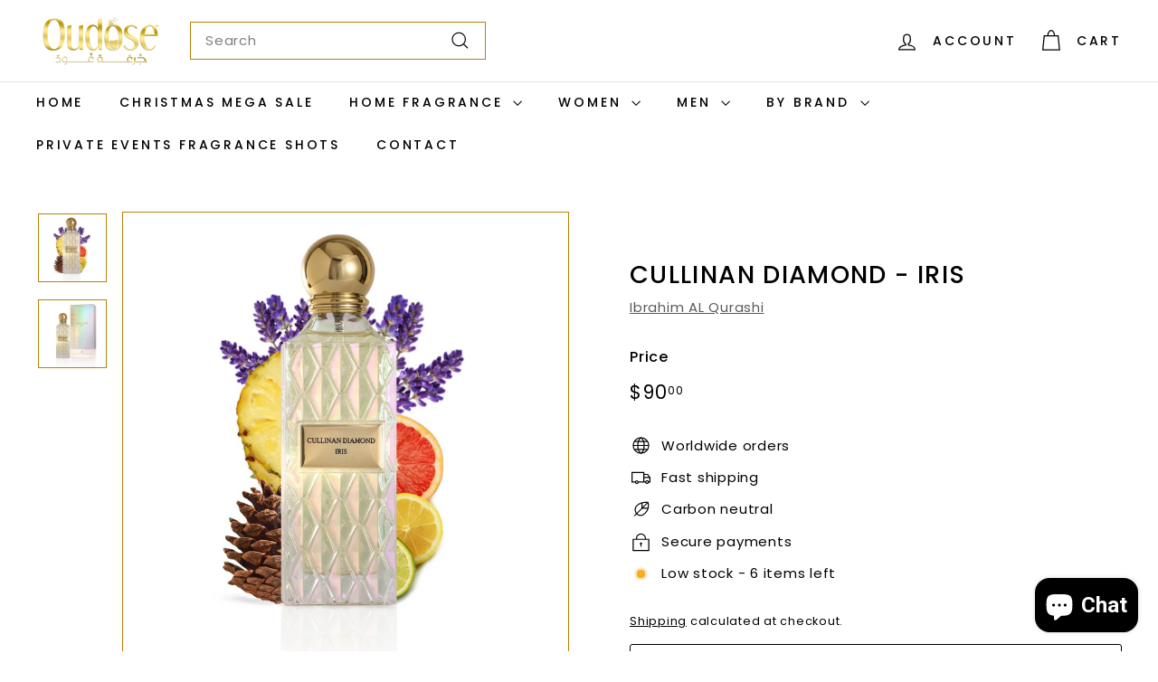

--- FILE ---
content_type: text/html; charset=utf-8
request_url: https://oudose.com/products/cullinan-diamond-iris
body_size: 53215
content:
<!doctype html>
<html class="no-js" lang="en" dir="ltr">
<head>
  <meta charset="utf-8">
  <meta http-equiv="X-UA-Compatible" content="IE=edge,chrome=1">
  <meta name="viewport" content="width=device-width,initial-scale=1">
  <meta name="theme-color" content="#001630">
  <link rel="canonical" href="https://oudose.com/products/cullinan-diamond-iris">
  <link rel="preconnect" href="https://fonts.shopifycdn.com" crossorigin>
  <link rel="dns-prefetch" href="https://ajax.googleapis.com">
  <link rel="dns-prefetch" href="https://maps.googleapis.com">
  <link rel="dns-prefetch" href="https://maps.gstatic.com"><link rel="shortcut icon" href="//oudose.com/cdn/shop/files/oudose_new_logo_69c9b219-caef-458b-a448-98b6c37ae6cd_32x32.png?v=1671564502" type="image/png" /><title>Cullinan Diamond - Iris
&ndash; Oudose
</title>
<meta name="description" content="Cullinan Diamond - Iris by Ibrahim Al-Qurashi Description Introducing &quot;Cullinan Diamond Iris&quot; by Ibrahim Al Qurashi, a fragrance that unveils an exquisite revelation of beauty. This perfume is a gem within our aromatic collection, paying homage to the profound heritage of oriental civilization. It seamlessly weaves the"><meta property="og:site_name" content="Oudose">
  <meta property="og:url" content="https://oudose.com/products/cullinan-diamond-iris">
  <meta property="og:title" content="Cullinan Diamond - Iris">
  <meta property="og:type" content="product">
  <meta property="og:description" content="Cullinan Diamond - Iris by Ibrahim Al-Qurashi Description Introducing &quot;Cullinan Diamond Iris&quot; by Ibrahim Al Qurashi, a fragrance that unveils an exquisite revelation of beauty. This perfume is a gem within our aromatic collection, paying homage to the profound heritage of oriental civilization. It seamlessly weaves the"><meta property="og:image" content="http://oudose.com/cdn/shop/files/cullinandiamondirisbyibrahimalqurashi.png?v=1698620205">
    <meta property="og:image:secure_url" content="https://oudose.com/cdn/shop/files/cullinandiamondirisbyibrahimalqurashi.png?v=1698620205">
    <meta property="og:image:width" content="1000">
    <meta property="og:image:height" content="1000"><meta name="twitter:site" content="@">
  <meta name="twitter:card" content="summary_large_image">
  <meta name="twitter:title" content="Cullinan Diamond - Iris">
  <meta name="twitter:description" content="Cullinan Diamond - Iris by Ibrahim Al-Qurashi Description Introducing &quot;Cullinan Diamond Iris&quot; by Ibrahim Al Qurashi, a fragrance that unveils an exquisite revelation of beauty. This perfume is a gem within our aromatic collection, paying homage to the profound heritage of oriental civilization. It seamlessly weaves the">
<style data-shopify>@font-face {
  font-family: Poppins;
  font-weight: 500;
  font-style: normal;
  font-display: swap;
  src: url("//oudose.com/cdn/fonts/poppins/poppins_n5.ad5b4b72b59a00358afc706450c864c3c8323842.woff2") format("woff2"),
       url("//oudose.com/cdn/fonts/poppins/poppins_n5.33757fdf985af2d24b32fcd84c9a09224d4b2c39.woff") format("woff");
}

  @font-face {
  font-family: Poppins;
  font-weight: 400;
  font-style: normal;
  font-display: swap;
  src: url("//oudose.com/cdn/fonts/poppins/poppins_n4.0ba78fa5af9b0e1a374041b3ceaadf0a43b41362.woff2") format("woff2"),
       url("//oudose.com/cdn/fonts/poppins/poppins_n4.214741a72ff2596839fc9760ee7a770386cf16ca.woff") format("woff");
}


  @font-face {
  font-family: Poppins;
  font-weight: 600;
  font-style: normal;
  font-display: swap;
  src: url("//oudose.com/cdn/fonts/poppins/poppins_n6.aa29d4918bc243723d56b59572e18228ed0786f6.woff2") format("woff2"),
       url("//oudose.com/cdn/fonts/poppins/poppins_n6.5f815d845fe073750885d5b7e619ee00e8111208.woff") format("woff");
}

  @font-face {
  font-family: Poppins;
  font-weight: 400;
  font-style: italic;
  font-display: swap;
  src: url("//oudose.com/cdn/fonts/poppins/poppins_i4.846ad1e22474f856bd6b81ba4585a60799a9f5d2.woff2") format("woff2"),
       url("//oudose.com/cdn/fonts/poppins/poppins_i4.56b43284e8b52fc64c1fd271f289a39e8477e9ec.woff") format("woff");
}

  @font-face {
  font-family: Poppins;
  font-weight: 600;
  font-style: italic;
  font-display: swap;
  src: url("//oudose.com/cdn/fonts/poppins/poppins_i6.bb8044d6203f492888d626dafda3c2999253e8e9.woff2") format("woff2"),
       url("//oudose.com/cdn/fonts/poppins/poppins_i6.e233dec1a61b1e7dead9f920159eda42280a02c3.woff") format("woff");
}

</style><link href="//oudose.com/cdn/shop/t/10/assets/components.css?v=20878499905253615511712332606" rel="stylesheet" type="text/css" media="all" />
<style data-shopify>:root {
    --colorBody: #ffffff;
    --colorBodyAlpha05: rgba(255, 255, 255, 0.05);
    --colorBodyDim: #f2f2f2;

    --colorBorder: #b68302;

    --colorBtnPrimary: #001630;
    --colorBtnPrimaryLight: #002d63;
    --colorBtnPrimaryDim: #000a17;
    --colorBtnPrimaryText: #ffffff;

    --colorCartDot: #b68302;
    --colorCartDotText: #fff;

    --colorFooter: #faf9f6;
    --colorFooterBorder: #f5f5f5;
    --colorFooterText: #000000;

    --colorLink: #000000;

    --colorModalBg: rgba(250, 250, 250, 0.6);

    --colorNav: #ffffff;
    --colorNavSearch: #ffffff;
    --colorNavText: #000000;

    --colorPrice: #000000;

    --colorSaleTag: #e90000;
    --colorSaleTagText: #ffffff;

    --colorScheme1Text: #ffffff;
    --colorScheme1Bg: #b68302;
    --colorScheme2Text: #ffffff;
    --colorScheme2Bg: #ff4848;
    --colorScheme3Text: #ffffff;
    --colorScheme3Bg: #b68302;

    --colorTextBody: #000000;
    --colorTextBodyAlpha005: rgba(0, 0, 0, 0.05);
    --colorTextBodyAlpha008: rgba(0, 0, 0, 0.08);
    --colorTextSavings: #e90000;

    --colorToolbar: #e90000;
    --colorToolbarText: #ffffff;

    --urlIcoSelect: url(//oudose.com/cdn/shop/t/10/assets/ico-select.svg);
    --urlSwirlSvg: url(//oudose.com/cdn/shop/t/10/assets/swirl.svg);

    --header-padding-bottom: 0;

    --pageTopPadding: 35px;
    --pageNarrow: 700px;
    --pageWidthPadding: 40px;
    --gridGutter: 22px;
    --indexSectionPadding: 60px;
    --sectionHeaderBottom: 40px;
    --collapsibleIconWidth: 12px;

    --sizeChartMargin: 30px 0;
    --sizeChartIconMargin: 5px;

    --newsletterReminderPadding: 20px 30px 20px 25px;

    --textFrameMargin: 10px;

    /*Shop Pay Installments*/
    --color-body-text: #000000;
    --color-body: #ffffff;
    --color-bg: #ffffff;

    --typeHeaderPrimary: Poppins;
    --typeHeaderFallback: sans-serif;
    --typeHeaderSize: 32px;
    --typeHeaderWeight: 500;
    --typeHeaderLineHeight: 1.1;
    --typeHeaderSpacing: 0.05em;

    --typeBasePrimary:Poppins;
    --typeBaseFallback:sans-serif;
    --typeBaseSize: 15px;
    --typeBaseWeight: 400;
    --typeBaseSpacing: 0.05em;
    --typeBaseLineHeight: 1.6;

    --colorSmallImageBg: #ffffff;
    --colorSmallImageBgDark: #f7f7f7;
    --colorLargeImageBg: #fafafa;
    --colorLargeImageBgLight: #ffffff;

    --iconWeight: 3px;
    --iconLinecaps: miter;

    
      --buttonRadius: 3px;
      --btnPadding: 11px 25px;
    

    
      --roundness: 0;
    

    
      --gridThickness: 0;
    

    --productTileMargin: 10%;
    --collectionTileMargin: 15%;

    --swatchSize: 40px;
  }

  @media screen and (max-width: 768px) {
    :root {
      --pageTopPadding: 15px;
      --pageNarrow: 330px;
      --pageWidthPadding: 17px;
      --gridGutter: 16px;
      --indexSectionPadding: 40px;
      --sectionHeaderBottom: 25px;
      --collapsibleIconWidth: 10px;
      --textFrameMargin: 7px;
      --typeBaseSize: 13px;

      
        --roundness: 0;
        --btnPadding: 9px 17px;
      
    }
  }</style><link href="//oudose.com/cdn/shop/t/10/assets/overrides.css?v=61671070734277095511712332609" rel="stylesheet" type="text/css" media="all" />
<style data-shopify>:root {
    --productGridPadding: 12px;
  }</style><script async crossorigin fetchpriority="high" src="/cdn/shopifycloud/importmap-polyfill/es-modules-shim.2.4.0.js"></script>
<script>
    document.documentElement.className = document.documentElement.className.replace('no-js', 'js');

    window.theme = window.theme || {};
    theme.routes = {
      home: "/",
      collections: "/collections",
      cart: "/cart.js",
      cartPage: "/cart",
      cartAdd: "/cart/add.js",
      cartChange: "/cart/change.js",
      search: "/search",
      predictiveSearch: "/search/suggest"
    };

    theme.strings = {
      soldOut: "Sold Out",
      unavailable: "Unavailable",
      inStockLabel: "In stock, ready to ship",
      oneStockLabel: "Low stock - [count] item left",
      otherStockLabel: "Low stock - [count] items left",
      willNotShipUntil: "Ready to ship [date]",
      willBeInStockAfter: "Back in stock [date]",
      waitingForStock: "Backordered, shipping soon",
      savePrice: "Save [saved_amount]",
      cartEmpty: "Your cart is currently empty.",
      cartTermsConfirmation: "You must agree with the terms and conditions of sales to check out",
      searchCollections: "Collections",
      searchPages: "Pages",
      searchArticles: "Articles",
      maxQuantity: "You can only have [quantity] of [title] in your cart."
    };
    theme.settings = {
      cartType: "dropdown",
      isCustomerTemplate: false,
      moneyFormat: "${{amount}}",
      saveType: "percent",
      productImageSize: "square",
      productImageCover: true,
      predictiveSearch: true,
      predictiveSearchType: null,
      superScriptSetting: true,
      superScriptPrice: true,
      quickView: true,
      quickAdd: true,
      themeName: 'Expanse',
      themeVersion: "5.1.0"
    };
  </script><script type="importmap">
{
  "imports": {
    "@archetype-themes/scripts/config": "//oudose.com/cdn/shop/t/10/assets/config.js?v=15099800528938078371712332606",
    "@archetype-themes/scripts/helpers/a11y": "//oudose.com/cdn/shop/t/10/assets/a11y.js?v=114228441666679744341712332605",
    "@archetype-themes/scripts/helpers/ajax-renderer": "//oudose.com/cdn/shop/t/10/assets/ajax-renderer.js?v=167707973626936292861712332605",
    "@archetype-themes/scripts/helpers/currency": "//oudose.com/cdn/shop/t/10/assets/currency.js?v=14275331480271113601712332606",
    "@archetype-themes/scripts/helpers/delegate": "//oudose.com/cdn/shop/t/10/assets/delegate.js?v=150733600779017316001712332606",
    "@archetype-themes/scripts/helpers/images": "//oudose.com/cdn/shop/t/10/assets/images.js?v=154579799771787317231712332608",
    "@archetype-themes/scripts/helpers/init-globals": "//oudose.com/cdn/shop/t/10/assets/init-globals.js?v=104437916016331824681712332608",
    "@archetype-themes/scripts/helpers/init-observer": "//oudose.com/cdn/shop/t/10/assets/init-observer.js?v=151712110650051136771712332608",
    "@archetype-themes/scripts/helpers/library-loader": "//oudose.com/cdn/shop/t/10/assets/library-loader.js?v=109812686109916403541712332609",
    "@archetype-themes/scripts/helpers/rte": "//oudose.com/cdn/shop/t/10/assets/rte.js?v=124638893503654398791712332609",
    "@archetype-themes/scripts/helpers/sections": "//oudose.com/cdn/shop/t/10/assets/sections.js?v=116270901756441952371712332610",
    "@archetype-themes/scripts/helpers/size-drawer": "//oudose.com/cdn/shop/t/10/assets/size-drawer.js?v=16908746908081919891712332610",
    "@archetype-themes/scripts/helpers/utils": "//oudose.com/cdn/shop/t/10/assets/utils.js?v=183768819557536265621712332610",
    "@archetype-themes/scripts/helpers/variants": "//oudose.com/cdn/shop/t/10/assets/variants.js?v=3033049893411379561712332610",
    "@archetype-themes/scripts/helpers/vimeo": "//oudose.com/cdn/shop/t/10/assets/vimeo.js?v=49611722598385318221712332610",
    "@archetype-themes/scripts/helpers/youtube": "//oudose.com/cdn/shop/t/10/assets/youtube.js?v=68009855279585667491712332610",
    "@archetype-themes/scripts/modules/animation-observer": "//oudose.com/cdn/shop/t/10/assets/animation-observer.js?v=110233317842681188241712332605",
    "@archetype-themes/scripts/modules/cart-api": "//oudose.com/cdn/shop/t/10/assets/cart-api.js?v=177228419985507265221712332605",
    "@archetype-themes/scripts/modules/cart-drawer": "//oudose.com/cdn/shop/t/10/assets/cart-drawer.js?v=127359067068143228651712332606",
    "@archetype-themes/scripts/modules/cart-form": "//oudose.com/cdn/shop/t/10/assets/cart-form.js?v=21395295676605418851712332606",
    "@archetype-themes/scripts/modules/collapsibles": "//oudose.com/cdn/shop/t/10/assets/collapsibles.js?v=125222459924536763791712332606",
    "@archetype-themes/scripts/modules/collection-sidebar": "//oudose.com/cdn/shop/t/10/assets/collection-sidebar.js?v=102654819825539199081712332606",
    "@archetype-themes/scripts/modules/collection-template": "//oudose.com/cdn/shop/t/10/assets/collection-template.js?v=138454779407648820021712332606",
    "@archetype-themes/scripts/modules/disclosure": "//oudose.com/cdn/shop/t/10/assets/disclosure.js?v=24495297545550370831712332606",
    "@archetype-themes/scripts/modules/drawers": "//oudose.com/cdn/shop/t/10/assets/drawers.js?v=90797109483806998381712332606",
    "@archetype-themes/scripts/modules/header-nav": "//oudose.com/cdn/shop/t/10/assets/header-nav.js?v=178994820446749408801712332606",
    "@archetype-themes/scripts/modules/header-search": "//oudose.com/cdn/shop/t/10/assets/header-search.js?v=96962303281191137591712332606",
    "@archetype-themes/scripts/modules/mobile-nav": "//oudose.com/cdn/shop/t/10/assets/mobile-nav.js?v=65063705214388957511712332609",
    "@archetype-themes/scripts/modules/modal": "//oudose.com/cdn/shop/t/10/assets/modal.js?v=45231143018390192411712332609",
    "@archetype-themes/scripts/modules/page-transitions": "//oudose.com/cdn/shop/t/10/assets/page-transitions.js?v=72265230091955981801712332609",
    "@archetype-themes/scripts/modules/parallax": "//oudose.com/cdn/shop/t/10/assets/parallax.js?v=20658553194097617601712332609",
    "@archetype-themes/scripts/modules/photoswipe": "//oudose.com/cdn/shop/t/10/assets/photoswipe.js?v=133149125523312087301712332609",
    "@archetype-themes/scripts/modules/product": "//oudose.com/cdn/shop/t/10/assets/product.js?v=136753110466918263191712332609",
    "@archetype-themes/scripts/modules/product-ajax-form": "//oudose.com/cdn/shop/t/10/assets/product-ajax-form.js?v=162946062715521630471712332609",
    "@archetype-themes/scripts/modules/product-media": "//oudose.com/cdn/shop/t/10/assets/product-media.js?v=7149764575920620621712332609",
    "@archetype-themes/scripts/modules/product-recommendations": "//oudose.com/cdn/shop/t/10/assets/product-recommendations.js?v=3952864652872298261712332609",
    "@archetype-themes/scripts/modules/quantity-selectors": "//oudose.com/cdn/shop/t/10/assets/quantity-selectors.js?v=180817540312099548121712332609",
    "@archetype-themes/scripts/modules/slideshow": "//oudose.com/cdn/shop/t/10/assets/slideshow.js?v=176367255318002349761712332610",
    "@archetype-themes/scripts/modules/swatches": "//oudose.com/cdn/shop/t/10/assets/swatches.js?v=103882278052475410121712332610",
    "@archetype-themes/scripts/modules/tool-tip": "//oudose.com/cdn/shop/t/10/assets/tool-tip.js?v=15091627716861754341712332610",
    "@archetype-themes/scripts/modules/tool-tip-trigger": "//oudose.com/cdn/shop/t/10/assets/tool-tip-trigger.js?v=34194649362372648151712332610",
    "@archetype-themes/scripts/modules/variant-availability": "//oudose.com/cdn/shop/t/10/assets/variant-availability.js?v=106313593704684021601712332610",
    "@archetype-themes/scripts/modules/video-modal": "//oudose.com/cdn/shop/t/10/assets/video-modal.js?v=5964877832267866681712332610",
    "@archetype-themes/scripts/modules/video-section": "//oudose.com/cdn/shop/t/10/assets/video-section.js?v=38415978955926866351712332610",
    "@archetype-themes/scripts/vendors/animape": "//oudose.com/cdn/shop/t/10/assets/animape.js?v=178659162638868078291712332605",
    "@archetype-themes/scripts/vendors/flickity": "//oudose.com/cdn/shop/t/10/assets/flickity.js?v=48539322729379456441712332606",
    "@archetype-themes/scripts/vendors/flickity-fade": "//oudose.com/cdn/shop/t/10/assets/flickity-fade.js?v=70708211373116380081712332606",
    "@archetype-themes/scripts/vendors/photoswipe-ui-default.min": "//oudose.com/cdn/shop/t/10/assets/photoswipe-ui-default.min.js?v=52395271779278780601712332609",
    "@archetype-themes/scripts/vendors/photoswipe.min": "//oudose.com/cdn/shop/t/10/assets/photoswipe.min.js?v=96706414436924913981712332609",
    "components/announcement-bar": "//oudose.com/cdn/shop/t/10/assets/announcement-bar.js?v=30886685393339443611712332605",
    "components/gift-card-recipient-form": "//oudose.com/cdn/shop/t/10/assets/gift-card-recipient-form.js?v=16415920452423038151712332606",
    "components/icon": "//oudose.com/cdn/shop/t/10/assets/icon.js?v=169990152970447228441712332608",
    "components/image-element": "//oudose.com/cdn/shop/t/10/assets/image-element.js?v=67904638915550080461712332608",
    "components/lightbox": "//oudose.com/cdn/shop/t/10/assets/lightbox.js?v=177529825473141699571712332609",
    "components/newsletter-reminder": "//oudose.com/cdn/shop/t/10/assets/newsletter-reminder.js?v=158689173741753302301712332609",
    "components/predictive-search": "//oudose.com/cdn/shop/t/10/assets/predictive-search.js?v=106402303971169922441712332609",
    "components/price-range": "//oudose.com/cdn/shop/t/10/assets/price-range.js?v=181072884619090886471712332609",
    "components/product-complementary": "//oudose.com/cdn/shop/t/10/assets/product-complementary.js?v=115010611336991946551712332609",
    "components/product-grid-item": "//oudose.com/cdn/shop/t/10/assets/product-grid-item.js?v=52854375093933269701712332609",
    "components/product-images": "//oudose.com/cdn/shop/t/10/assets/product-images.js?v=165385719376091763651712332609",
    "components/quick-add": "//oudose.com/cdn/shop/t/10/assets/quick-add.js?v=81927692390222238661712332609",
    "components/quick-shop": "//oudose.com/cdn/shop/t/10/assets/quick-shop.js?v=95554821765998877021712332609",
    "components/section-advanced-accordion": "//oudose.com/cdn/shop/t/10/assets/section-advanced-accordion.js?v=29351542160259749761712332609",
    "components/section-age-verification-popup": "//oudose.com/cdn/shop/t/10/assets/section-age-verification-popup.js?v=570856957843724541712332609",
    "components/section-background-image-text": "//oudose.com/cdn/shop/t/10/assets/section-background-image-text.js?v=134193327559148673711712332609",
    "components/section-collection-header": "//oudose.com/cdn/shop/t/10/assets/section-collection-header.js?v=62104955657552942271712332609",
    "components/section-countdown": "//oudose.com/cdn/shop/t/10/assets/section-countdown.js?v=124122001777650735791712332609",
    "components/section-featured-collection": "//oudose.com/cdn/shop/t/10/assets/section-featured-collection.js?v=70396313371272205741712332609",
    "components/section-footer": "//oudose.com/cdn/shop/t/10/assets/section-footer.js?v=143843864055408484941712332609",
    "components/section-header": "//oudose.com/cdn/shop/t/10/assets/section-header.js?v=31084278283088437681712332609",
    "components/section-hero-video": "//oudose.com/cdn/shop/t/10/assets/section-hero-video.js?v=138616389493027501011712332609",
    "components/section-hotspots": "//oudose.com/cdn/shop/t/10/assets/section-hotspots.js?v=118949170610172005021712332609",
    "components/section-image-compare": "//oudose.com/cdn/shop/t/10/assets/section-image-compare.js?v=25526173009852246331712332609",
    "components/section-main-cart": "//oudose.com/cdn/shop/t/10/assets/section-main-cart.js?v=102282689976117535291712332609",
    "components/section-main-collection": "//oudose.com/cdn/shop/t/10/assets/section-main-collection.js?v=178808321021703902081712332609",
    "components/section-main-product": "//oudose.com/cdn/shop/t/10/assets/section-main-product.js?v=48829736225712131391712332609",
    "components/section-main-search": "//oudose.com/cdn/shop/t/10/assets/section-main-search.js?v=91363574603513782361712332609",
    "components/section-map": "//oudose.com/cdn/shop/t/10/assets/section-map.js?v=62409255708494077951712332610",
    "components/section-media-text": "//oudose.com/cdn/shop/t/10/assets/section-media-text.js?v=82647628925002924311712332610",
    "components/section-more-products-vendor": "//oudose.com/cdn/shop/t/10/assets/section-more-products-vendor.js?v=156950098812764376531712332610",
    "components/section-newsletter-popup": "//oudose.com/cdn/shop/t/10/assets/section-newsletter-popup.js?v=170953806956104469461712332610",
    "components/section-password-header": "//oudose.com/cdn/shop/t/10/assets/section-password-header.js?v=152732804639088855281712332610",
    "components/section-product-recommendations": "//oudose.com/cdn/shop/t/10/assets/section-product-recommendations.js?v=68463675784327451211712332610",
    "components/section-promo-grid": "//oudose.com/cdn/shop/t/10/assets/section-promo-grid.js?v=111576400653284386401712332610",
    "components/section-recently-viewed": "//oudose.com/cdn/shop/t/10/assets/section-recently-viewed.js?v=98926481457392478881712332610",
    "components/section-slideshow": "//oudose.com/cdn/shop/t/10/assets/section-slideshow.js?v=78404926763425096301712332610",
    "components/section-slideshow-image": "//oudose.com/cdn/shop/t/10/assets/section-slideshow-image.js?v=78404926763425096301712332610",
    "components/section-slideshow-split": "//oudose.com/cdn/shop/t/10/assets/section-slideshow-split.js?v=78404926763425096301712332610",
    "components/section-store-availability": "//oudose.com/cdn/shop/t/10/assets/section-store-availability.js?v=13634955709283234651712332610",
    "components/section-testimonials": "//oudose.com/cdn/shop/t/10/assets/section-testimonials.js?v=135504612583298795321712332610",
    "components/section-toolbar": "//oudose.com/cdn/shop/t/10/assets/section-toolbar.js?v=40810883655964320851712332610",
    "js-cookie": "//oudose.com/cdn/shop/t/10/assets/js.cookie.mjs?v=38015963105781969301712332609",
    "nouislider": "//oudose.com/cdn/shop/t/10/assets/nouislider.js?v=100438778919154896961712332609"
  }
}
</script><script>
  if (!(HTMLScriptElement.supports && HTMLScriptElement.supports('importmap'))) {
    const el = document.createElement('script');
    el.async = true;
    el.src = "//oudose.com/cdn/shop/t/10/assets/es-module-shims.min.js?v=63404930985865369141712332606";
    document.head.appendChild(el);
  }
</script>
<script type="module" src="//oudose.com/cdn/shop/t/10/assets/is-land.min.js?v=174197206692620727541712332608"></script>


<script type="module">
  try {
    const importMap = document.querySelector('script[type="importmap"]');
    const importMapJson = JSON.parse(importMap.textContent);
    const importMapModules = Object.values(importMapJson.imports);
    for (let i = 0; i < importMapModules.length; i++) {
      const link = document.createElement('link');
      link.rel = 'modulepreload';
      link.href = importMapModules[i];
      document.head.appendChild(link);
    }
  } catch (e) {
    console.error(e);
  }
</script>
<script>window.performance && window.performance.mark && window.performance.mark('shopify.content_for_header.start');</script><meta name="google-site-verification" content="7Fr-ONAdmYGALlU61CGBNJpfsuTvSsOLN-_eAjp8fB4">
<meta id="shopify-digital-wallet" name="shopify-digital-wallet" content="/64205816030/digital_wallets/dialog">
<meta name="shopify-checkout-api-token" content="764600d2ad502024392e74af9b34e3ab">
<link rel="alternate" hreflang="x-default" href="https://oudose.com/products/cullinan-diamond-iris">
<link rel="alternate" hreflang="en" href="https://oudose.com/products/cullinan-diamond-iris">
<link rel="alternate" hreflang="en-CA" href="https://oudose.com/en-ca/products/cullinan-diamond-iris">
<link rel="alternate" hreflang="en-AU" href="https://oudose.com/en-au/products/cullinan-diamond-iris">
<link rel="alternate" hreflang="en-GB" href="https://oudose.com/en-gb/products/cullinan-diamond-iris">
<link rel="alternate" hreflang="en-NZ" href="https://oudose.com/en-nz/products/cullinan-diamond-iris">
<link rel="alternate" hreflang="en-SG" href="https://oudose.com/en-sg/products/cullinan-diamond-iris">
<link rel="alternate" hreflang="en-NL" href="https://oudose.com/en-nl/products/cullinan-diamond-iris">
<link rel="alternate" hreflang="en-CH" href="https://oudose.com/en-ch/products/cullinan-diamond-iris">
<link rel="alternate" hreflang="en-IT" href="https://oudose.com/en-it/products/cullinan-diamond-iris">
<link rel="alternate" hreflang="en-HK" href="https://oudose.com/en-hk/products/cullinan-diamond-iris">
<link rel="alternate" hreflang="en-MX" href="https://oudose.com/en-mx/products/cullinan-diamond-iris">
<link rel="alternate" type="application/json+oembed" href="https://oudose.com/products/cullinan-diamond-iris.oembed">
<script async="async" src="/checkouts/internal/preloads.js?locale=en-US"></script>
<link rel="preconnect" href="https://shop.app" crossorigin="anonymous">
<script async="async" src="https://shop.app/checkouts/internal/preloads.js?locale=en-US&shop_id=64205816030" crossorigin="anonymous"></script>
<script id="apple-pay-shop-capabilities" type="application/json">{"shopId":64205816030,"countryCode":"US","currencyCode":"USD","merchantCapabilities":["supports3DS"],"merchantId":"gid:\/\/shopify\/Shop\/64205816030","merchantName":"Oudose","requiredBillingContactFields":["postalAddress","email","phone"],"requiredShippingContactFields":["postalAddress","email","phone"],"shippingType":"shipping","supportedNetworks":["visa","masterCard","amex","discover","elo","jcb"],"total":{"type":"pending","label":"Oudose","amount":"1.00"},"shopifyPaymentsEnabled":true,"supportsSubscriptions":true}</script>
<script id="shopify-features" type="application/json">{"accessToken":"764600d2ad502024392e74af9b34e3ab","betas":["rich-media-storefront-analytics"],"domain":"oudose.com","predictiveSearch":true,"shopId":64205816030,"locale":"en"}</script>
<script>var Shopify = Shopify || {};
Shopify.shop = "adamandeveoud.myshopify.com";
Shopify.locale = "en";
Shopify.currency = {"active":"USD","rate":"1.0"};
Shopify.country = "US";
Shopify.theme = {"name":"Updated copy of CURRENT THEME","id":140604997854,"schema_name":"Expanse","schema_version":"5.1.0","theme_store_id":902,"role":"main"};
Shopify.theme.handle = "null";
Shopify.theme.style = {"id":null,"handle":null};
Shopify.cdnHost = "oudose.com/cdn";
Shopify.routes = Shopify.routes || {};
Shopify.routes.root = "/";</script>
<script type="module">!function(o){(o.Shopify=o.Shopify||{}).modules=!0}(window);</script>
<script>!function(o){function n(){var o=[];function n(){o.push(Array.prototype.slice.apply(arguments))}return n.q=o,n}var t=o.Shopify=o.Shopify||{};t.loadFeatures=n(),t.autoloadFeatures=n()}(window);</script>
<script>
  window.ShopifyPay = window.ShopifyPay || {};
  window.ShopifyPay.apiHost = "shop.app\/pay";
  window.ShopifyPay.redirectState = null;
</script>
<script id="shop-js-analytics" type="application/json">{"pageType":"product"}</script>
<script defer="defer" async type="module" src="//oudose.com/cdn/shopifycloud/shop-js/modules/v2/client.init-shop-cart-sync_C5BV16lS.en.esm.js"></script>
<script defer="defer" async type="module" src="//oudose.com/cdn/shopifycloud/shop-js/modules/v2/chunk.common_CygWptCX.esm.js"></script>
<script type="module">
  await import("//oudose.com/cdn/shopifycloud/shop-js/modules/v2/client.init-shop-cart-sync_C5BV16lS.en.esm.js");
await import("//oudose.com/cdn/shopifycloud/shop-js/modules/v2/chunk.common_CygWptCX.esm.js");

  window.Shopify.SignInWithShop?.initShopCartSync?.({"fedCMEnabled":true,"windoidEnabled":true});

</script>
<script defer="defer" async type="module" src="//oudose.com/cdn/shopifycloud/shop-js/modules/v2/client.payment-terms_CZxnsJam.en.esm.js"></script>
<script defer="defer" async type="module" src="//oudose.com/cdn/shopifycloud/shop-js/modules/v2/chunk.common_CygWptCX.esm.js"></script>
<script defer="defer" async type="module" src="//oudose.com/cdn/shopifycloud/shop-js/modules/v2/chunk.modal_D71HUcav.esm.js"></script>
<script type="module">
  await import("//oudose.com/cdn/shopifycloud/shop-js/modules/v2/client.payment-terms_CZxnsJam.en.esm.js");
await import("//oudose.com/cdn/shopifycloud/shop-js/modules/v2/chunk.common_CygWptCX.esm.js");
await import("//oudose.com/cdn/shopifycloud/shop-js/modules/v2/chunk.modal_D71HUcav.esm.js");

  
</script>
<script>
  window.Shopify = window.Shopify || {};
  if (!window.Shopify.featureAssets) window.Shopify.featureAssets = {};
  window.Shopify.featureAssets['shop-js'] = {"shop-cart-sync":["modules/v2/client.shop-cart-sync_ZFArdW7E.en.esm.js","modules/v2/chunk.common_CygWptCX.esm.js"],"init-fed-cm":["modules/v2/client.init-fed-cm_CmiC4vf6.en.esm.js","modules/v2/chunk.common_CygWptCX.esm.js"],"shop-button":["modules/v2/client.shop-button_tlx5R9nI.en.esm.js","modules/v2/chunk.common_CygWptCX.esm.js"],"shop-cash-offers":["modules/v2/client.shop-cash-offers_DOA2yAJr.en.esm.js","modules/v2/chunk.common_CygWptCX.esm.js","modules/v2/chunk.modal_D71HUcav.esm.js"],"init-windoid":["modules/v2/client.init-windoid_sURxWdc1.en.esm.js","modules/v2/chunk.common_CygWptCX.esm.js"],"shop-toast-manager":["modules/v2/client.shop-toast-manager_ClPi3nE9.en.esm.js","modules/v2/chunk.common_CygWptCX.esm.js"],"init-shop-email-lookup-coordinator":["modules/v2/client.init-shop-email-lookup-coordinator_B8hsDcYM.en.esm.js","modules/v2/chunk.common_CygWptCX.esm.js"],"init-shop-cart-sync":["modules/v2/client.init-shop-cart-sync_C5BV16lS.en.esm.js","modules/v2/chunk.common_CygWptCX.esm.js"],"avatar":["modules/v2/client.avatar_BTnouDA3.en.esm.js"],"pay-button":["modules/v2/client.pay-button_FdsNuTd3.en.esm.js","modules/v2/chunk.common_CygWptCX.esm.js"],"init-customer-accounts":["modules/v2/client.init-customer-accounts_DxDtT_ad.en.esm.js","modules/v2/client.shop-login-button_C5VAVYt1.en.esm.js","modules/v2/chunk.common_CygWptCX.esm.js","modules/v2/chunk.modal_D71HUcav.esm.js"],"init-shop-for-new-customer-accounts":["modules/v2/client.init-shop-for-new-customer-accounts_ChsxoAhi.en.esm.js","modules/v2/client.shop-login-button_C5VAVYt1.en.esm.js","modules/v2/chunk.common_CygWptCX.esm.js","modules/v2/chunk.modal_D71HUcav.esm.js"],"shop-login-button":["modules/v2/client.shop-login-button_C5VAVYt1.en.esm.js","modules/v2/chunk.common_CygWptCX.esm.js","modules/v2/chunk.modal_D71HUcav.esm.js"],"init-customer-accounts-sign-up":["modules/v2/client.init-customer-accounts-sign-up_CPSyQ0Tj.en.esm.js","modules/v2/client.shop-login-button_C5VAVYt1.en.esm.js","modules/v2/chunk.common_CygWptCX.esm.js","modules/v2/chunk.modal_D71HUcav.esm.js"],"shop-follow-button":["modules/v2/client.shop-follow-button_Cva4Ekp9.en.esm.js","modules/v2/chunk.common_CygWptCX.esm.js","modules/v2/chunk.modal_D71HUcav.esm.js"],"checkout-modal":["modules/v2/client.checkout-modal_BPM8l0SH.en.esm.js","modules/v2/chunk.common_CygWptCX.esm.js","modules/v2/chunk.modal_D71HUcav.esm.js"],"lead-capture":["modules/v2/client.lead-capture_Bi8yE_yS.en.esm.js","modules/v2/chunk.common_CygWptCX.esm.js","modules/v2/chunk.modal_D71HUcav.esm.js"],"shop-login":["modules/v2/client.shop-login_D6lNrXab.en.esm.js","modules/v2/chunk.common_CygWptCX.esm.js","modules/v2/chunk.modal_D71HUcav.esm.js"],"payment-terms":["modules/v2/client.payment-terms_CZxnsJam.en.esm.js","modules/v2/chunk.common_CygWptCX.esm.js","modules/v2/chunk.modal_D71HUcav.esm.js"]};
</script>
<script>(function() {
  var isLoaded = false;
  function asyncLoad() {
    if (isLoaded) return;
    isLoaded = true;
    var urls = ["https:\/\/cdn1.stamped.io\/files\/widget.min.js?shop=adamandeveoud.myshopify.com","https:\/\/cloud.goldendev.win\/shopify\/show-recent-orders\/js\/show-recent-orders.js?shop=adamandeveoud.myshopify.com","https:\/\/intg.snapchat.com\/shopify\/shopify-scevent-init.js?id=d16e2200-0670-4b7d-adcf-707758e33fc0\u0026shop=adamandeveoud.myshopify.com","\/\/cdn.shopify.com\/proxy\/5121b9b7d3f0e55f870c00022a99dffc7fbe91d1b220b9466ef094904209e41d\/forms-akamai.smsbump.com\/536919\/form_122078.js?ver=1715804900\u0026shop=adamandeveoud.myshopify.com\u0026sp-cache-control=cHVibGljLCBtYXgtYWdlPTkwMA","https:\/\/metashop.dolphinsuite.com\/ow_static\/plugins\/biolink\/js\/clicktracking.js?t=1698612510\u0026shop=adamandeveoud.myshopify.com"];
    for (var i = 0; i < urls.length; i++) {
      var s = document.createElement('script');
      s.type = 'text/javascript';
      s.async = true;
      s.src = urls[i];
      var x = document.getElementsByTagName('script')[0];
      x.parentNode.insertBefore(s, x);
    }
  };
  if(window.attachEvent) {
    window.attachEvent('onload', asyncLoad);
  } else {
    window.addEventListener('load', asyncLoad, false);
  }
})();</script>
<script id="__st">var __st={"a":64205816030,"offset":-18000,"reqid":"59bbde1b-8b39-4655-9941-a465ce51fbee-1768691041","pageurl":"oudose.com\/products\/cullinan-diamond-iris","u":"940f8006d990","p":"product","rtyp":"product","rid":8175767060702};</script>
<script>window.ShopifyPaypalV4VisibilityTracking = true;</script>
<script id="captcha-bootstrap">!function(){'use strict';const t='contact',e='account',n='new_comment',o=[[t,t],['blogs',n],['comments',n],[t,'customer']],c=[[e,'customer_login'],[e,'guest_login'],[e,'recover_customer_password'],[e,'create_customer']],r=t=>t.map((([t,e])=>`form[action*='/${t}']:not([data-nocaptcha='true']) input[name='form_type'][value='${e}']`)).join(','),a=t=>()=>t?[...document.querySelectorAll(t)].map((t=>t.form)):[];function s(){const t=[...o],e=r(t);return a(e)}const i='password',u='form_key',d=['recaptcha-v3-token','g-recaptcha-response','h-captcha-response',i],f=()=>{try{return window.sessionStorage}catch{return}},m='__shopify_v',_=t=>t.elements[u];function p(t,e,n=!1){try{const o=window.sessionStorage,c=JSON.parse(o.getItem(e)),{data:r}=function(t){const{data:e,action:n}=t;return t[m]||n?{data:e,action:n}:{data:t,action:n}}(c);for(const[e,n]of Object.entries(r))t.elements[e]&&(t.elements[e].value=n);n&&o.removeItem(e)}catch(o){console.error('form repopulation failed',{error:o})}}const l='form_type',E='cptcha';function T(t){t.dataset[E]=!0}const w=window,h=w.document,L='Shopify',v='ce_forms',y='captcha';let A=!1;((t,e)=>{const n=(g='f06e6c50-85a8-45c8-87d0-21a2b65856fe',I='https://cdn.shopify.com/shopifycloud/storefront-forms-hcaptcha/ce_storefront_forms_captcha_hcaptcha.v1.5.2.iife.js',D={infoText:'Protected by hCaptcha',privacyText:'Privacy',termsText:'Terms'},(t,e,n)=>{const o=w[L][v],c=o.bindForm;if(c)return c(t,g,e,D).then(n);var r;o.q.push([[t,g,e,D],n]),r=I,A||(h.body.append(Object.assign(h.createElement('script'),{id:'captcha-provider',async:!0,src:r})),A=!0)});var g,I,D;w[L]=w[L]||{},w[L][v]=w[L][v]||{},w[L][v].q=[],w[L][y]=w[L][y]||{},w[L][y].protect=function(t,e){n(t,void 0,e),T(t)},Object.freeze(w[L][y]),function(t,e,n,w,h,L){const[v,y,A,g]=function(t,e,n){const i=e?o:[],u=t?c:[],d=[...i,...u],f=r(d),m=r(i),_=r(d.filter((([t,e])=>n.includes(e))));return[a(f),a(m),a(_),s()]}(w,h,L),I=t=>{const e=t.target;return e instanceof HTMLFormElement?e:e&&e.form},D=t=>v().includes(t);t.addEventListener('submit',(t=>{const e=I(t);if(!e)return;const n=D(e)&&!e.dataset.hcaptchaBound&&!e.dataset.recaptchaBound,o=_(e),c=g().includes(e)&&(!o||!o.value);(n||c)&&t.preventDefault(),c&&!n&&(function(t){try{if(!f())return;!function(t){const e=f();if(!e)return;const n=_(t);if(!n)return;const o=n.value;o&&e.removeItem(o)}(t);const e=Array.from(Array(32),(()=>Math.random().toString(36)[2])).join('');!function(t,e){_(t)||t.append(Object.assign(document.createElement('input'),{type:'hidden',name:u})),t.elements[u].value=e}(t,e),function(t,e){const n=f();if(!n)return;const o=[...t.querySelectorAll(`input[type='${i}']`)].map((({name:t})=>t)),c=[...d,...o],r={};for(const[a,s]of new FormData(t).entries())c.includes(a)||(r[a]=s);n.setItem(e,JSON.stringify({[m]:1,action:t.action,data:r}))}(t,e)}catch(e){console.error('failed to persist form',e)}}(e),e.submit())}));const S=(t,e)=>{t&&!t.dataset[E]&&(n(t,e.some((e=>e===t))),T(t))};for(const o of['focusin','change'])t.addEventListener(o,(t=>{const e=I(t);D(e)&&S(e,y())}));const B=e.get('form_key'),M=e.get(l),P=B&&M;t.addEventListener('DOMContentLoaded',(()=>{const t=y();if(P)for(const e of t)e.elements[l].value===M&&p(e,B);[...new Set([...A(),...v().filter((t=>'true'===t.dataset.shopifyCaptcha))])].forEach((e=>S(e,t)))}))}(h,new URLSearchParams(w.location.search),n,t,e,['guest_login'])})(!0,!0)}();</script>
<script integrity="sha256-4kQ18oKyAcykRKYeNunJcIwy7WH5gtpwJnB7kiuLZ1E=" data-source-attribution="shopify.loadfeatures" defer="defer" src="//oudose.com/cdn/shopifycloud/storefront/assets/storefront/load_feature-a0a9edcb.js" crossorigin="anonymous"></script>
<script crossorigin="anonymous" defer="defer" src="//oudose.com/cdn/shopifycloud/storefront/assets/shopify_pay/storefront-65b4c6d7.js?v=20250812"></script>
<script data-source-attribution="shopify.dynamic_checkout.dynamic.init">var Shopify=Shopify||{};Shopify.PaymentButton=Shopify.PaymentButton||{isStorefrontPortableWallets:!0,init:function(){window.Shopify.PaymentButton.init=function(){};var t=document.createElement("script");t.src="https://oudose.com/cdn/shopifycloud/portable-wallets/latest/portable-wallets.en.js",t.type="module",document.head.appendChild(t)}};
</script>
<script data-source-attribution="shopify.dynamic_checkout.buyer_consent">
  function portableWalletsHideBuyerConsent(e){var t=document.getElementById("shopify-buyer-consent"),n=document.getElementById("shopify-subscription-policy-button");t&&n&&(t.classList.add("hidden"),t.setAttribute("aria-hidden","true"),n.removeEventListener("click",e))}function portableWalletsShowBuyerConsent(e){var t=document.getElementById("shopify-buyer-consent"),n=document.getElementById("shopify-subscription-policy-button");t&&n&&(t.classList.remove("hidden"),t.removeAttribute("aria-hidden"),n.addEventListener("click",e))}window.Shopify?.PaymentButton&&(window.Shopify.PaymentButton.hideBuyerConsent=portableWalletsHideBuyerConsent,window.Shopify.PaymentButton.showBuyerConsent=portableWalletsShowBuyerConsent);
</script>
<script>
  function portableWalletsCleanup(e){e&&e.src&&console.error("Failed to load portable wallets script "+e.src);var t=document.querySelectorAll("shopify-accelerated-checkout .shopify-payment-button__skeleton, shopify-accelerated-checkout-cart .wallet-cart-button__skeleton"),e=document.getElementById("shopify-buyer-consent");for(let e=0;e<t.length;e++)t[e].remove();e&&e.remove()}function portableWalletsNotLoadedAsModule(e){e instanceof ErrorEvent&&"string"==typeof e.message&&e.message.includes("import.meta")&&"string"==typeof e.filename&&e.filename.includes("portable-wallets")&&(window.removeEventListener("error",portableWalletsNotLoadedAsModule),window.Shopify.PaymentButton.failedToLoad=e,"loading"===document.readyState?document.addEventListener("DOMContentLoaded",window.Shopify.PaymentButton.init):window.Shopify.PaymentButton.init())}window.addEventListener("error",portableWalletsNotLoadedAsModule);
</script>

<script type="module" src="https://oudose.com/cdn/shopifycloud/portable-wallets/latest/portable-wallets.en.js" onError="portableWalletsCleanup(this)" crossorigin="anonymous"></script>
<script nomodule>
  document.addEventListener("DOMContentLoaded", portableWalletsCleanup);
</script>

<script id='scb4127' type='text/javascript' async='' src='https://oudose.com/cdn/shopifycloud/privacy-banner/storefront-banner.js'></script><link id="shopify-accelerated-checkout-styles" rel="stylesheet" media="screen" href="https://oudose.com/cdn/shopifycloud/portable-wallets/latest/accelerated-checkout-backwards-compat.css" crossorigin="anonymous">
<style id="shopify-accelerated-checkout-cart">
        #shopify-buyer-consent {
  margin-top: 1em;
  display: inline-block;
  width: 100%;
}

#shopify-buyer-consent.hidden {
  display: none;
}

#shopify-subscription-policy-button {
  background: none;
  border: none;
  padding: 0;
  text-decoration: underline;
  font-size: inherit;
  cursor: pointer;
}

#shopify-subscription-policy-button::before {
  box-shadow: none;
}

      </style>

<script>window.performance && window.performance.mark && window.performance.mark('shopify.content_for_header.end');</script>

  <script src="//oudose.com/cdn/shop/t/10/assets/theme.js?v=77167323714411244521712332610" defer="defer"></script>
<script src="https://cdn.shopify.com/extensions/7bc9bb47-adfa-4267-963e-cadee5096caf/inbox-1252/assets/inbox-chat-loader.js" type="text/javascript" defer="defer"></script>
<script src="https://cdn.shopify.com/extensions/019b0ca3-aa13-7aa2-a0b4-6cb667a1f6f7/essential-countdown-timer-55/assets/countdown_timer_essential_apps.min.js" type="text/javascript" defer="defer"></script>
<link href="https://monorail-edge.shopifysvc.com" rel="dns-prefetch">
<script>(function(){if ("sendBeacon" in navigator && "performance" in window) {try {var session_token_from_headers = performance.getEntriesByType('navigation')[0].serverTiming.find(x => x.name == '_s').description;} catch {var session_token_from_headers = undefined;}var session_cookie_matches = document.cookie.match(/_shopify_s=([^;]*)/);var session_token_from_cookie = session_cookie_matches && session_cookie_matches.length === 2 ? session_cookie_matches[1] : "";var session_token = session_token_from_headers || session_token_from_cookie || "";function handle_abandonment_event(e) {var entries = performance.getEntries().filter(function(entry) {return /monorail-edge.shopifysvc.com/.test(entry.name);});if (!window.abandonment_tracked && entries.length === 0) {window.abandonment_tracked = true;var currentMs = Date.now();var navigation_start = performance.timing.navigationStart;var payload = {shop_id: 64205816030,url: window.location.href,navigation_start,duration: currentMs - navigation_start,session_token,page_type: "product"};window.navigator.sendBeacon("https://monorail-edge.shopifysvc.com/v1/produce", JSON.stringify({schema_id: "online_store_buyer_site_abandonment/1.1",payload: payload,metadata: {event_created_at_ms: currentMs,event_sent_at_ms: currentMs}}));}}window.addEventListener('pagehide', handle_abandonment_event);}}());</script>
<script id="web-pixels-manager-setup">(function e(e,d,r,n,o){if(void 0===o&&(o={}),!Boolean(null===(a=null===(i=window.Shopify)||void 0===i?void 0:i.analytics)||void 0===a?void 0:a.replayQueue)){var i,a;window.Shopify=window.Shopify||{};var t=window.Shopify;t.analytics=t.analytics||{};var s=t.analytics;s.replayQueue=[],s.publish=function(e,d,r){return s.replayQueue.push([e,d,r]),!0};try{self.performance.mark("wpm:start")}catch(e){}var l=function(){var e={modern:/Edge?\/(1{2}[4-9]|1[2-9]\d|[2-9]\d{2}|\d{4,})\.\d+(\.\d+|)|Firefox\/(1{2}[4-9]|1[2-9]\d|[2-9]\d{2}|\d{4,})\.\d+(\.\d+|)|Chrom(ium|e)\/(9{2}|\d{3,})\.\d+(\.\d+|)|(Maci|X1{2}).+ Version\/(15\.\d+|(1[6-9]|[2-9]\d|\d{3,})\.\d+)([,.]\d+|)( \(\w+\)|)( Mobile\/\w+|) Safari\/|Chrome.+OPR\/(9{2}|\d{3,})\.\d+\.\d+|(CPU[ +]OS|iPhone[ +]OS|CPU[ +]iPhone|CPU IPhone OS|CPU iPad OS)[ +]+(15[._]\d+|(1[6-9]|[2-9]\d|\d{3,})[._]\d+)([._]\d+|)|Android:?[ /-](13[3-9]|1[4-9]\d|[2-9]\d{2}|\d{4,})(\.\d+|)(\.\d+|)|Android.+Firefox\/(13[5-9]|1[4-9]\d|[2-9]\d{2}|\d{4,})\.\d+(\.\d+|)|Android.+Chrom(ium|e)\/(13[3-9]|1[4-9]\d|[2-9]\d{2}|\d{4,})\.\d+(\.\d+|)|SamsungBrowser\/([2-9]\d|\d{3,})\.\d+/,legacy:/Edge?\/(1[6-9]|[2-9]\d|\d{3,})\.\d+(\.\d+|)|Firefox\/(5[4-9]|[6-9]\d|\d{3,})\.\d+(\.\d+|)|Chrom(ium|e)\/(5[1-9]|[6-9]\d|\d{3,})\.\d+(\.\d+|)([\d.]+$|.*Safari\/(?![\d.]+ Edge\/[\d.]+$))|(Maci|X1{2}).+ Version\/(10\.\d+|(1[1-9]|[2-9]\d|\d{3,})\.\d+)([,.]\d+|)( \(\w+\)|)( Mobile\/\w+|) Safari\/|Chrome.+OPR\/(3[89]|[4-9]\d|\d{3,})\.\d+\.\d+|(CPU[ +]OS|iPhone[ +]OS|CPU[ +]iPhone|CPU IPhone OS|CPU iPad OS)[ +]+(10[._]\d+|(1[1-9]|[2-9]\d|\d{3,})[._]\d+)([._]\d+|)|Android:?[ /-](13[3-9]|1[4-9]\d|[2-9]\d{2}|\d{4,})(\.\d+|)(\.\d+|)|Mobile Safari.+OPR\/([89]\d|\d{3,})\.\d+\.\d+|Android.+Firefox\/(13[5-9]|1[4-9]\d|[2-9]\d{2}|\d{4,})\.\d+(\.\d+|)|Android.+Chrom(ium|e)\/(13[3-9]|1[4-9]\d|[2-9]\d{2}|\d{4,})\.\d+(\.\d+|)|Android.+(UC? ?Browser|UCWEB|U3)[ /]?(15\.([5-9]|\d{2,})|(1[6-9]|[2-9]\d|\d{3,})\.\d+)\.\d+|SamsungBrowser\/(5\.\d+|([6-9]|\d{2,})\.\d+)|Android.+MQ{2}Browser\/(14(\.(9|\d{2,})|)|(1[5-9]|[2-9]\d|\d{3,})(\.\d+|))(\.\d+|)|K[Aa][Ii]OS\/(3\.\d+|([4-9]|\d{2,})\.\d+)(\.\d+|)/},d=e.modern,r=e.legacy,n=navigator.userAgent;return n.match(d)?"modern":n.match(r)?"legacy":"unknown"}(),u="modern"===l?"modern":"legacy",c=(null!=n?n:{modern:"",legacy:""})[u],f=function(e){return[e.baseUrl,"/wpm","/b",e.hashVersion,"modern"===e.buildTarget?"m":"l",".js"].join("")}({baseUrl:d,hashVersion:r,buildTarget:u}),m=function(e){var d=e.version,r=e.bundleTarget,n=e.surface,o=e.pageUrl,i=e.monorailEndpoint;return{emit:function(e){var a=e.status,t=e.errorMsg,s=(new Date).getTime(),l=JSON.stringify({metadata:{event_sent_at_ms:s},events:[{schema_id:"web_pixels_manager_load/3.1",payload:{version:d,bundle_target:r,page_url:o,status:a,surface:n,error_msg:t},metadata:{event_created_at_ms:s}}]});if(!i)return console&&console.warn&&console.warn("[Web Pixels Manager] No Monorail endpoint provided, skipping logging."),!1;try{return self.navigator.sendBeacon.bind(self.navigator)(i,l)}catch(e){}var u=new XMLHttpRequest;try{return u.open("POST",i,!0),u.setRequestHeader("Content-Type","text/plain"),u.send(l),!0}catch(e){return console&&console.warn&&console.warn("[Web Pixels Manager] Got an unhandled error while logging to Monorail."),!1}}}}({version:r,bundleTarget:l,surface:e.surface,pageUrl:self.location.href,monorailEndpoint:e.monorailEndpoint});try{o.browserTarget=l,function(e){var d=e.src,r=e.async,n=void 0===r||r,o=e.onload,i=e.onerror,a=e.sri,t=e.scriptDataAttributes,s=void 0===t?{}:t,l=document.createElement("script"),u=document.querySelector("head"),c=document.querySelector("body");if(l.async=n,l.src=d,a&&(l.integrity=a,l.crossOrigin="anonymous"),s)for(var f in s)if(Object.prototype.hasOwnProperty.call(s,f))try{l.dataset[f]=s[f]}catch(e){}if(o&&l.addEventListener("load",o),i&&l.addEventListener("error",i),u)u.appendChild(l);else{if(!c)throw new Error("Did not find a head or body element to append the script");c.appendChild(l)}}({src:f,async:!0,onload:function(){if(!function(){var e,d;return Boolean(null===(d=null===(e=window.Shopify)||void 0===e?void 0:e.analytics)||void 0===d?void 0:d.initialized)}()){var d=window.webPixelsManager.init(e)||void 0;if(d){var r=window.Shopify.analytics;r.replayQueue.forEach((function(e){var r=e[0],n=e[1],o=e[2];d.publishCustomEvent(r,n,o)})),r.replayQueue=[],r.publish=d.publishCustomEvent,r.visitor=d.visitor,r.initialized=!0}}},onerror:function(){return m.emit({status:"failed",errorMsg:"".concat(f," has failed to load")})},sri:function(e){var d=/^sha384-[A-Za-z0-9+/=]+$/;return"string"==typeof e&&d.test(e)}(c)?c:"",scriptDataAttributes:o}),m.emit({status:"loading"})}catch(e){m.emit({status:"failed",errorMsg:(null==e?void 0:e.message)||"Unknown error"})}}})({shopId: 64205816030,storefrontBaseUrl: "https://oudose.com",extensionsBaseUrl: "https://extensions.shopifycdn.com/cdn/shopifycloud/web-pixels-manager",monorailEndpoint: "https://monorail-edge.shopifysvc.com/unstable/produce_batch",surface: "storefront-renderer",enabledBetaFlags: ["2dca8a86"],webPixelsConfigList: [{"id":"1313865950","configuration":"{\"pixelCode\":\"D3G0J43C77UFJ787J200\"}","eventPayloadVersion":"v1","runtimeContext":"STRICT","scriptVersion":"22e92c2ad45662f435e4801458fb78cc","type":"APP","apiClientId":4383523,"privacyPurposes":["ANALYTICS","MARKETING","SALE_OF_DATA"],"dataSharingAdjustments":{"protectedCustomerApprovalScopes":["read_customer_address","read_customer_email","read_customer_name","read_customer_personal_data","read_customer_phone"]}},{"id":"460161246","configuration":"{\"config\":\"{\\\"pixel_id\\\":\\\"G-HQVDLW8DTK\\\",\\\"target_country\\\":\\\"US\\\",\\\"gtag_events\\\":[{\\\"type\\\":\\\"begin_checkout\\\",\\\"action_label\\\":\\\"G-HQVDLW8DTK\\\"},{\\\"type\\\":\\\"search\\\",\\\"action_label\\\":\\\"G-HQVDLW8DTK\\\"},{\\\"type\\\":\\\"view_item\\\",\\\"action_label\\\":[\\\"G-HQVDLW8DTK\\\",\\\"MC-F3SKG4SF5Z\\\"]},{\\\"type\\\":\\\"purchase\\\",\\\"action_label\\\":[\\\"G-HQVDLW8DTK\\\",\\\"MC-F3SKG4SF5Z\\\"]},{\\\"type\\\":\\\"page_view\\\",\\\"action_label\\\":[\\\"G-HQVDLW8DTK\\\",\\\"MC-F3SKG4SF5Z\\\"]},{\\\"type\\\":\\\"add_payment_info\\\",\\\"action_label\\\":\\\"G-HQVDLW8DTK\\\"},{\\\"type\\\":\\\"add_to_cart\\\",\\\"action_label\\\":\\\"G-HQVDLW8DTK\\\"}],\\\"enable_monitoring_mode\\\":false}\"}","eventPayloadVersion":"v1","runtimeContext":"OPEN","scriptVersion":"b2a88bafab3e21179ed38636efcd8a93","type":"APP","apiClientId":1780363,"privacyPurposes":[],"dataSharingAdjustments":{"protectedCustomerApprovalScopes":["read_customer_address","read_customer_email","read_customer_name","read_customer_personal_data","read_customer_phone"]}},{"id":"6979806","configuration":"{\"pixelId\":\"d16e2200-0670-4b7d-adcf-707758e33fc0\"}","eventPayloadVersion":"v1","runtimeContext":"STRICT","scriptVersion":"c119f01612c13b62ab52809eb08154bb","type":"APP","apiClientId":2556259,"privacyPurposes":["ANALYTICS","MARKETING","SALE_OF_DATA"],"dataSharingAdjustments":{"protectedCustomerApprovalScopes":["read_customer_address","read_customer_email","read_customer_name","read_customer_personal_data","read_customer_phone"]}},{"id":"shopify-app-pixel","configuration":"{}","eventPayloadVersion":"v1","runtimeContext":"STRICT","scriptVersion":"0450","apiClientId":"shopify-pixel","type":"APP","privacyPurposes":["ANALYTICS","MARKETING"]},{"id":"shopify-custom-pixel","eventPayloadVersion":"v1","runtimeContext":"LAX","scriptVersion":"0450","apiClientId":"shopify-pixel","type":"CUSTOM","privacyPurposes":["ANALYTICS","MARKETING"]}],isMerchantRequest: false,initData: {"shop":{"name":"Oudose","paymentSettings":{"currencyCode":"USD"},"myshopifyDomain":"adamandeveoud.myshopify.com","countryCode":"US","storefrontUrl":"https:\/\/oudose.com"},"customer":null,"cart":null,"checkout":null,"productVariants":[{"price":{"amount":90.0,"currencyCode":"USD"},"product":{"title":"Cullinan Diamond - Iris","vendor":"Ibrahim AL Qurashi","id":"8175767060702","untranslatedTitle":"Cullinan Diamond - Iris","url":"\/products\/cullinan-diamond-iris","type":"Perfume \u0026 Cologne"},"id":"44460578701534","image":{"src":"\/\/oudose.com\/cdn\/shop\/files\/cullinandiamondirisbyibrahimalqurashi.png?v=1698620205"},"sku":null,"title":"Default Title","untranslatedTitle":"Default Title"}],"purchasingCompany":null},},"https://oudose.com/cdn","fcfee988w5aeb613cpc8e4bc33m6693e112",{"modern":"","legacy":""},{"shopId":"64205816030","storefrontBaseUrl":"https:\/\/oudose.com","extensionBaseUrl":"https:\/\/extensions.shopifycdn.com\/cdn\/shopifycloud\/web-pixels-manager","surface":"storefront-renderer","enabledBetaFlags":"[\"2dca8a86\"]","isMerchantRequest":"false","hashVersion":"fcfee988w5aeb613cpc8e4bc33m6693e112","publish":"custom","events":"[[\"page_viewed\",{}],[\"product_viewed\",{\"productVariant\":{\"price\":{\"amount\":90.0,\"currencyCode\":\"USD\"},\"product\":{\"title\":\"Cullinan Diamond - Iris\",\"vendor\":\"Ibrahim AL Qurashi\",\"id\":\"8175767060702\",\"untranslatedTitle\":\"Cullinan Diamond - Iris\",\"url\":\"\/products\/cullinan-diamond-iris\",\"type\":\"Perfume \u0026 Cologne\"},\"id\":\"44460578701534\",\"image\":{\"src\":\"\/\/oudose.com\/cdn\/shop\/files\/cullinandiamondirisbyibrahimalqurashi.png?v=1698620205\"},\"sku\":null,\"title\":\"Default Title\",\"untranslatedTitle\":\"Default Title\"}}]]"});</script><script>
  window.ShopifyAnalytics = window.ShopifyAnalytics || {};
  window.ShopifyAnalytics.meta = window.ShopifyAnalytics.meta || {};
  window.ShopifyAnalytics.meta.currency = 'USD';
  var meta = {"product":{"id":8175767060702,"gid":"gid:\/\/shopify\/Product\/8175767060702","vendor":"Ibrahim AL Qurashi","type":"Perfume \u0026 Cologne","handle":"cullinan-diamond-iris","variants":[{"id":44460578701534,"price":9000,"name":"Cullinan Diamond - Iris","public_title":null,"sku":null}],"remote":false},"page":{"pageType":"product","resourceType":"product","resourceId":8175767060702,"requestId":"59bbde1b-8b39-4655-9941-a465ce51fbee-1768691041"}};
  for (var attr in meta) {
    window.ShopifyAnalytics.meta[attr] = meta[attr];
  }
</script>
<script class="analytics">
  (function () {
    var customDocumentWrite = function(content) {
      var jquery = null;

      if (window.jQuery) {
        jquery = window.jQuery;
      } else if (window.Checkout && window.Checkout.$) {
        jquery = window.Checkout.$;
      }

      if (jquery) {
        jquery('body').append(content);
      }
    };

    var hasLoggedConversion = function(token) {
      if (token) {
        return document.cookie.indexOf('loggedConversion=' + token) !== -1;
      }
      return false;
    }

    var setCookieIfConversion = function(token) {
      if (token) {
        var twoMonthsFromNow = new Date(Date.now());
        twoMonthsFromNow.setMonth(twoMonthsFromNow.getMonth() + 2);

        document.cookie = 'loggedConversion=' + token + '; expires=' + twoMonthsFromNow;
      }
    }

    var trekkie = window.ShopifyAnalytics.lib = window.trekkie = window.trekkie || [];
    if (trekkie.integrations) {
      return;
    }
    trekkie.methods = [
      'identify',
      'page',
      'ready',
      'track',
      'trackForm',
      'trackLink'
    ];
    trekkie.factory = function(method) {
      return function() {
        var args = Array.prototype.slice.call(arguments);
        args.unshift(method);
        trekkie.push(args);
        return trekkie;
      };
    };
    for (var i = 0; i < trekkie.methods.length; i++) {
      var key = trekkie.methods[i];
      trekkie[key] = trekkie.factory(key);
    }
    trekkie.load = function(config) {
      trekkie.config = config || {};
      trekkie.config.initialDocumentCookie = document.cookie;
      var first = document.getElementsByTagName('script')[0];
      var script = document.createElement('script');
      script.type = 'text/javascript';
      script.onerror = function(e) {
        var scriptFallback = document.createElement('script');
        scriptFallback.type = 'text/javascript';
        scriptFallback.onerror = function(error) {
                var Monorail = {
      produce: function produce(monorailDomain, schemaId, payload) {
        var currentMs = new Date().getTime();
        var event = {
          schema_id: schemaId,
          payload: payload,
          metadata: {
            event_created_at_ms: currentMs,
            event_sent_at_ms: currentMs
          }
        };
        return Monorail.sendRequest("https://" + monorailDomain + "/v1/produce", JSON.stringify(event));
      },
      sendRequest: function sendRequest(endpointUrl, payload) {
        // Try the sendBeacon API
        if (window && window.navigator && typeof window.navigator.sendBeacon === 'function' && typeof window.Blob === 'function' && !Monorail.isIos12()) {
          var blobData = new window.Blob([payload], {
            type: 'text/plain'
          });

          if (window.navigator.sendBeacon(endpointUrl, blobData)) {
            return true;
          } // sendBeacon was not successful

        } // XHR beacon

        var xhr = new XMLHttpRequest();

        try {
          xhr.open('POST', endpointUrl);
          xhr.setRequestHeader('Content-Type', 'text/plain');
          xhr.send(payload);
        } catch (e) {
          console.log(e);
        }

        return false;
      },
      isIos12: function isIos12() {
        return window.navigator.userAgent.lastIndexOf('iPhone; CPU iPhone OS 12_') !== -1 || window.navigator.userAgent.lastIndexOf('iPad; CPU OS 12_') !== -1;
      }
    };
    Monorail.produce('monorail-edge.shopifysvc.com',
      'trekkie_storefront_load_errors/1.1',
      {shop_id: 64205816030,
      theme_id: 140604997854,
      app_name: "storefront",
      context_url: window.location.href,
      source_url: "//oudose.com/cdn/s/trekkie.storefront.cd680fe47e6c39ca5d5df5f0a32d569bc48c0f27.min.js"});

        };
        scriptFallback.async = true;
        scriptFallback.src = '//oudose.com/cdn/s/trekkie.storefront.cd680fe47e6c39ca5d5df5f0a32d569bc48c0f27.min.js';
        first.parentNode.insertBefore(scriptFallback, first);
      };
      script.async = true;
      script.src = '//oudose.com/cdn/s/trekkie.storefront.cd680fe47e6c39ca5d5df5f0a32d569bc48c0f27.min.js';
      first.parentNode.insertBefore(script, first);
    };
    trekkie.load(
      {"Trekkie":{"appName":"storefront","development":false,"defaultAttributes":{"shopId":64205816030,"isMerchantRequest":null,"themeId":140604997854,"themeCityHash":"17766646754825571529","contentLanguage":"en","currency":"USD","eventMetadataId":"8e6dfda3-77cd-4c00-a7be-967a58657bf0"},"isServerSideCookieWritingEnabled":true,"monorailRegion":"shop_domain","enabledBetaFlags":["65f19447"]},"Session Attribution":{},"S2S":{"facebookCapiEnabled":false,"source":"trekkie-storefront-renderer","apiClientId":580111}}
    );

    var loaded = false;
    trekkie.ready(function() {
      if (loaded) return;
      loaded = true;

      window.ShopifyAnalytics.lib = window.trekkie;

      var originalDocumentWrite = document.write;
      document.write = customDocumentWrite;
      try { window.ShopifyAnalytics.merchantGoogleAnalytics.call(this); } catch(error) {};
      document.write = originalDocumentWrite;

      window.ShopifyAnalytics.lib.page(null,{"pageType":"product","resourceType":"product","resourceId":8175767060702,"requestId":"59bbde1b-8b39-4655-9941-a465ce51fbee-1768691041","shopifyEmitted":true});

      var match = window.location.pathname.match(/checkouts\/(.+)\/(thank_you|post_purchase)/)
      var token = match? match[1]: undefined;
      if (!hasLoggedConversion(token)) {
        setCookieIfConversion(token);
        window.ShopifyAnalytics.lib.track("Viewed Product",{"currency":"USD","variantId":44460578701534,"productId":8175767060702,"productGid":"gid:\/\/shopify\/Product\/8175767060702","name":"Cullinan Diamond - Iris","price":"90.00","sku":null,"brand":"Ibrahim AL Qurashi","variant":null,"category":"Perfume \u0026 Cologne","nonInteraction":true,"remote":false},undefined,undefined,{"shopifyEmitted":true});
      window.ShopifyAnalytics.lib.track("monorail:\/\/trekkie_storefront_viewed_product\/1.1",{"currency":"USD","variantId":44460578701534,"productId":8175767060702,"productGid":"gid:\/\/shopify\/Product\/8175767060702","name":"Cullinan Diamond - Iris","price":"90.00","sku":null,"brand":"Ibrahim AL Qurashi","variant":null,"category":"Perfume \u0026 Cologne","nonInteraction":true,"remote":false,"referer":"https:\/\/oudose.com\/products\/cullinan-diamond-iris"});
      }
    });


        var eventsListenerScript = document.createElement('script');
        eventsListenerScript.async = true;
        eventsListenerScript.src = "//oudose.com/cdn/shopifycloud/storefront/assets/shop_events_listener-3da45d37.js";
        document.getElementsByTagName('head')[0].appendChild(eventsListenerScript);

})();</script>
<script
  defer
  src="https://oudose.com/cdn/shopifycloud/perf-kit/shopify-perf-kit-3.0.4.min.js"
  data-application="storefront-renderer"
  data-shop-id="64205816030"
  data-render-region="gcp-us-central1"
  data-page-type="product"
  data-theme-instance-id="140604997854"
  data-theme-name="Expanse"
  data-theme-version="5.1.0"
  data-monorail-region="shop_domain"
  data-resource-timing-sampling-rate="10"
  data-shs="true"
  data-shs-beacon="true"
  data-shs-export-with-fetch="true"
  data-shs-logs-sample-rate="1"
  data-shs-beacon-endpoint="https://oudose.com/api/collect"
></script>
</head>

<body class="template-product" data-button_style="round-slight" data-edges="" data-type_header_capitalize="true" data-swatch_style="round" data-grid-style="simple">

  <a class="in-page-link visually-hidden skip-link" href="#MainContent">Skip to content</a>

  <div id="PageContainer" class="page-container">
    <div class="transition-body"><!-- BEGIN sections: header-group -->
<div id="shopify-section-sections--17550355595486__header" class="shopify-section shopify-section-group-header-group header-section">
<style>
  .site-nav__link {
    font-size: 14px;
  }
  
    .site-nav__link {
      text-transform: uppercase;
      letter-spacing: 0.2em;
    }
  

  

  
</style>

<is-land on:idle>
  <header-section data-section-id="sections--17550355595486__header" data-section-type="header">
    <div id="HeaderWrapper" class="header-wrapper">
      <header
        id="SiteHeader"
        class="site-header heading-font-stack"
        data-sticky="false"
        data-overlay="false">

        <div class="site-header__element site-header__element--top">
          <div class="page-width">
            <div class="header-layout" data-layout="below" data-nav="below" data-logo-align="left"><div class="header-item header-item--compress-nav small--hide">
                  <button type="button" class="site-nav__link site-nav__link--icon site-nav__compress-menu heading-font-stack">
                    
<at-icon
  src="//oudose.com/cdn/shop/t/10/assets/icon-hamburger.svg?v=80523331063641755791712332607"
  data-name="hamburger">
</at-icon>

<script type="module">
  import 'components/icon';
</script>

                    <span class="icon__fallback-text visually-hidden">Site navigation</span>
                  </button>
                </div><div class="header-item header-item--logo">
<style data-shopify>.header-item--logo,
    [data-layout="left-center"] .header-item--logo,
    [data-layout="left-center"] .header-item--icons {
      flex: 0 1 90px;
    }

    @media only screen and (min-width: 769px) {
      .header-item--logo,
      [data-layout="left-center"] .header-item--logo,
      [data-layout="left-center"] .header-item--icons {
        flex: 0 0 140px;
      }
    }

    .site-header__logo a {
      width: 90px;
    }
    .is-light .site-header__logo .logo--inverted {
      width: 90px;
    }
    @media only screen and (min-width: 769px) {
      .site-header__logo a {
        width: 140px;
      }

      .is-light .site-header__logo .logo--inverted {
        width: 140px;
      }
    }</style><div class="h1 site-header__logo" ><span class="visually-hidden">Oudose</span>
      
      <a
        href="/"
        class="site-header__logo-link">

        



<image-element data-image-type=""><img src="//oudose.com/cdn/shop/files/oudose_edit_c231194e-0cc0-4ded-bd3f-d71bc50076b6.png?v=1683421541&amp;width=280" alt="Oudose" srcset="//oudose.com/cdn/shop/files/oudose_edit_c231194e-0cc0-4ded-bd3f-d71bc50076b6.png?v=1683421541&amp;width=140 140w, //oudose.com/cdn/shop/files/oudose_edit_c231194e-0cc0-4ded-bd3f-d71bc50076b6.png?v=1683421541&amp;width=280 280w" width="140" height="60.33719704952581" loading="eager" class="small--hide image-element" sizes="140px" data-animape="fadein">
  

  
  
</image-element>
  <script type="module">
    import 'components/image-element';
  </script>

<image-element data-image-type=""><img src="//oudose.com/cdn/shop/files/oudose_edit_c231194e-0cc0-4ded-bd3f-d71bc50076b6.png?v=1683421541&amp;width=180" alt="Oudose" srcset="//oudose.com/cdn/shop/files/oudose_edit_c231194e-0cc0-4ded-bd3f-d71bc50076b6.png?v=1683421541&amp;width=90 90w, //oudose.com/cdn/shop/files/oudose_edit_c231194e-0cc0-4ded-bd3f-d71bc50076b6.png?v=1683421541&amp;width=180 180w" width="90" height="38.788198103266595" loading="eager" class="medium-up--hide image-element" sizes="90px" data-animape="fadein">
  

  
  
</image-element>
  <script type="module">
    import 'components/image-element';
  </script></a></div></div><div class="header-item header-item--search small--hide">
<is-land on:idle>
  <predictive-search data-context="header" data-enabled="true" data-dark="false">
    <div class="predictive__screen" data-screen></div>
    <form action="/search" method="get" role="search">
      <label for="Search" class="visually-hidden">Search</label>
      <div class="search__input-wrap">
        <input
          class="search__input"
          id="Search"
          type="search"
          name="q"
          value=""
          role="combobox"
          aria-expanded="false"
          aria-owns="predictive-search-results"
          aria-controls="predictive-search-results"
          aria-haspopup="listbox"
          aria-autocomplete="list"
          autocorrect="off"
          autocomplete="off"
          autocapitalize="off"
          spellcheck="false"
          placeholder="Search"
          tabindex="0"
        >
        <input name="options[prefix]" type="hidden" value="last">
        <button class="btn--search" type="submit">
          <svg aria-hidden="true" focusable="false" role="presentation" class="icon icon-search" viewBox="0 0 64 64"><defs><style>.cls-1{fill:none;stroke:#000;stroke-miterlimit:10;stroke-width:2px}</style></defs><path class="cls-1" d="M47.16 28.58A18.58 18.58 0 1 1 28.58 10a18.58 18.58 0 0 1 18.58 18.58zM54 54L41.94 42"/></svg>
          <span class="icon__fallback-text visually-hidden">Search</span>
        </button>
      </div>

      <button class="btn--close-search">
        <svg aria-hidden="true" focusable="false" role="presentation" class="icon icon-close" viewBox="0 0 64 64"><defs><style>.cls-1{fill:none;stroke:#000;stroke-miterlimit:10;stroke-width:2px}</style></defs><path class="cls-1" d="M19 17.61l27.12 27.13m0-27.13L19 44.74"/></svg>
      </button>
      <div id="predictive-search" class="search__results" tabindex="-1"></div>
    </form>
  </predictive-search>

  <template data-island>
    <script type="module">
      import 'components/predictive-search';
    </script>
  </template>
</is-land>
</div><div class="header-item header-item--icons">
<div class="site-nav">
  <div class="site-nav__icons">
    <a href="/search" class="site-nav__link site-nav__link--icon js-search-header medium-up--hide js-no-transition">
      
<at-icon
  src="//oudose.com/cdn/shop/t/10/assets/icon-search.svg?v=22369099497007361991712332607"
  data-name="search">
</at-icon>

<script type="module">
  import 'components/icon';
</script>

      <span class="icon__fallback-text visually-hidden">Search</span>
    </a><a class="site-nav__link site-nav__link--icon small--hide" href="/account">
        
<at-icon
  src="//oudose.com/cdn/shop/t/10/assets/icon-user.svg?v=49191941437049138101712332608"
  data-name="user">
</at-icon>

<script type="module">
  import 'components/icon';
</script>

        <span class="site-nav__icon-label small--hide">
          Account
        </span>
      </a><a href="/cart"
      id="HeaderCartTrigger"
      aria-controls="HeaderCart"
      class="site-nav__link site-nav__link--icon js-no-transition"
      data-icon="bag"
      aria-label="Cart"
    >
      <span class="cart-link">
        
<at-icon
  src="//oudose.com/cdn/shop/t/10/assets/icon-bag.svg?v=63705415701146968521712332606"
  data-name="bag">
</at-icon>

<script type="module">
  import 'components/icon';
</script>

        <span class="cart-link__bubble">
          <span class="cart-link__bubble-num">0</span>
        </span>
      </span>
      <span class="site-nav__icon-label small--hide">
        Cart
      </span>
    </a>

    <button type="button"
      aria-controls="MobileNav"
      class="site-nav__link site-nav__link--icon medium-up--hide mobile-nav-trigger">
      
<at-icon
  src="//oudose.com/cdn/shop/t/10/assets/icon-hamburger.svg?v=80523331063641755791712332607"
  data-name="hamburger">
</at-icon>

<script type="module">
  import 'components/icon';
</script>

      <span class="icon__fallback-text visually-hidden">Site navigation</span>
    </button>
  </div>

  <div class="site-nav__close-cart">
    <button type="button" class="site-nav__link site-nav__link--icon js-close-header-cart">
      <span>Close</span>
      
<at-icon
  src="//oudose.com/cdn/shop/t/10/assets/icon-close.svg?v=146138515358844010891712332607"
  data-name="close">
</at-icon>

<script type="module">
  import 'components/icon';
</script>

    </button>
  </div>
</div>
</div>
            </div>
          </div>

          <div class="site-header__search-container">
            <div class="page-width">
              <div class="site-header__search">
<is-land on:idle>
  <predictive-search data-context="header" data-enabled="true" data-dark="false">
    <div class="predictive__screen" data-screen></div>
    <form action="/search" method="get" role="search">
      <label for="Search" class="visually-hidden">Search</label>
      <div class="search__input-wrap">
        <input
          class="search__input"
          id="Search"
          type="search"
          name="q"
          value=""
          role="combobox"
          aria-expanded="false"
          aria-owns="predictive-search-results"
          aria-controls="predictive-search-results"
          aria-haspopup="listbox"
          aria-autocomplete="list"
          autocorrect="off"
          autocomplete="off"
          autocapitalize="off"
          spellcheck="false"
          placeholder="Search"
          tabindex="0"
        >
        <input name="options[prefix]" type="hidden" value="last">
        <button class="btn--search" type="submit">
          <svg aria-hidden="true" focusable="false" role="presentation" class="icon icon-search" viewBox="0 0 64 64"><defs><style>.cls-1{fill:none;stroke:#000;stroke-miterlimit:10;stroke-width:2px}</style></defs><path class="cls-1" d="M47.16 28.58A18.58 18.58 0 1 1 28.58 10a18.58 18.58 0 0 1 18.58 18.58zM54 54L41.94 42"/></svg>
          <span class="icon__fallback-text visually-hidden">Search</span>
        </button>
      </div>

      <button class="btn--close-search">
        <svg aria-hidden="true" focusable="false" role="presentation" class="icon icon-close" viewBox="0 0 64 64"><defs><style>.cls-1{fill:none;stroke:#000;stroke-miterlimit:10;stroke-width:2px}</style></defs><path class="cls-1" d="M19 17.61l27.12 27.13m0-27.13L19 44.74"/></svg>
      </button>
      <div id="predictive-search" class="search__results" tabindex="-1"></div>
    </form>
  </predictive-search>

  <template data-island>
    <script type="module">
      import 'components/predictive-search';
    </script>
  </template>
</is-land>
<button type="button" class="text-link site-header__search-btn site-header__search-btn--cancel">
                  <span class="medium-up--hide">
<at-icon
  src="//oudose.com/cdn/shop/t/10/assets/icon-close.svg?v=146138515358844010891712332607"
  data-name="close">
</at-icon>

<script type="module">
  import 'components/icon';
</script>
</span>
                  <span class="small--hide">Cancel</span>
                </button>
              </div>
            </div>
          </div>
        </div><div class="site-header__element site-header__element--sub" data-type="nav">
            <div class="page-width" role="navigation" aria-label="Primary">
<ul class="site-nav site-navigation site-navigation--below small--hide"><li class="site-nav__item site-nav__expanded-item">
      
      
      
        <a
          href="/"
          class="site-nav__link site-nav__link--underline"
        >
          HOME
        </a>
      

    </li><li class="site-nav__item site-nav__expanded-item">
      
      
      
        <a
          href="/collections/christmas-perfumes-sale/CHRISTMAS-PERFUME-SALE"
          class="site-nav__link site-nav__link--underline"
        >
          CHRISTMAS Mega Sale
        </a>
      

    </li><li class="site-nav__item site-nav__expanded-item site-nav--has-dropdown">
      
        <details
          id="site-nav-item--3"
          class="site-nav__details"
          data-hover="true"
        >
      
      
        <summary
          data-link="/collections/home-fragrance"
          aria-expanded="false"
          aria-controls="site-nav-item--3"
          class="site-nav__link site-nav__link--underline site-nav__link--has-dropdown"
        >
          HOME FRAGRANCE 
<at-icon
  src="//oudose.com/cdn/shop/t/10/assets/icon-chevron-down.svg?v=66558011826176374081712332606"
  data-name="chevron-down">
</at-icon>

<script type="module">
  import 'components/icon';
</script>

        </summary>
      
      
<div class="site-nav__dropdown">
            <ul class="site-nav__dropdown-animate site-nav__dropdown-list text-left"><li class="">
                  <a href="/collections/diffuser" class="site-nav__dropdown-link site-nav__dropdown-link--second-level">
                    Diffuser
</a></li><li class="">
                  <a href="/collections/essential-oils" class="site-nav__dropdown-link site-nav__dropdown-link--second-level">
                    Essential Oils
</a></li><li class="">
                  <a href="/collections/air-freshener" class="site-nav__dropdown-link site-nav__dropdown-link--second-level">
                    Air Freshener
</a></li></ul>
          </div>
        </details>
      
    </li><li class="site-nav__item site-nav__expanded-item site-nav--has-dropdown">
      
        <details
          id="site-nav-item--4"
          class="site-nav__details"
          data-hover="true"
        >
      
      
        <summary
          data-link="/collections/for-her"
          aria-expanded="false"
          aria-controls="site-nav-item--4"
          class="site-nav__link site-nav__link--underline site-nav__link--has-dropdown"
        >
          WOMEN 
<at-icon
  src="//oudose.com/cdn/shop/t/10/assets/icon-chevron-down.svg?v=66558011826176374081712332606"
  data-name="chevron-down">
</at-icon>

<script type="module">
  import 'components/icon';
</script>

        </summary>
      
      
<div class="site-nav__dropdown">
            <ul class="site-nav__dropdown-animate site-nav__dropdown-list text-left"><li class="">
                  <a href="/collections/women-perfume" class="site-nav__dropdown-link site-nav__dropdown-link--second-level">
                    Perfume
</a></li><li class="">
                  <a href="/collections/hair-mist-for-women" class="site-nav__dropdown-link site-nav__dropdown-link--second-level">
                    Hair Mist
</a></li><li class="">
                  <a href="/collections/body-mist-for-women" class="site-nav__dropdown-link site-nav__dropdown-link--second-level">
                    Body Mist
</a></li><li class="">
                  <a href="/collections/all-over-for-women" class="site-nav__dropdown-link site-nav__dropdown-link--second-level">
                    All Over
</a></li></ul>
          </div>
        </details>
      
    </li><li class="site-nav__item site-nav__expanded-item site-nav--has-dropdown">
      
        <details
          id="site-nav-item--5"
          class="site-nav__details"
          data-hover="true"
        >
      
      
        <summary
          data-link="/collections/for-him"
          aria-expanded="false"
          aria-controls="site-nav-item--5"
          class="site-nav__link site-nav__link--underline site-nav__link--has-dropdown"
        >
          MEN 
<at-icon
  src="//oudose.com/cdn/shop/t/10/assets/icon-chevron-down.svg?v=66558011826176374081712332606"
  data-name="chevron-down">
</at-icon>

<script type="module">
  import 'components/icon';
</script>

        </summary>
      
      
<div class="site-nav__dropdown">
            <ul class="site-nav__dropdown-animate site-nav__dropdown-list text-left"><li class="">
                  <a href="/collections/men-cologne" class="site-nav__dropdown-link site-nav__dropdown-link--second-level">
                    Cologne
</a></li><li class="">
                  <a href="/collections/hair-mist-for-men" class="site-nav__dropdown-link site-nav__dropdown-link--second-level">
                    Hair Mist
</a></li><li class="">
                  <a href="/collections/body-mist-for-men" class="site-nav__dropdown-link site-nav__dropdown-link--second-level">
                    Body Mist
</a></li><li class="">
                  <a href="/collections/all-over-for-men" class="site-nav__dropdown-link site-nav__dropdown-link--second-level">
                    All Over
</a></li></ul>
          </div>
        </details>
      
    </li><li class="site-nav__item site-nav__expanded-item site-nav--has-dropdown site-nav--is-megamenu">
      
        <details
          id="site-nav-item--6"
          class="site-nav__details"
          data-hover="true"
        >
      
      
        <summary
          data-link="/collections/by-brand"
          aria-expanded="false"
          aria-controls="site-nav-item--6"
          class="site-nav__link site-nav__link--underline site-nav__link--has-dropdown"
        >
          BY BRAND 
<at-icon
  src="//oudose.com/cdn/shop/t/10/assets/icon-chevron-down.svg?v=66558011826176374081712332606"
  data-name="chevron-down">
</at-icon>

<script type="module">
  import 'components/icon';
</script>

        </summary>
      
      
<div class="site-nav__dropdown megamenu text-left">
            <div class="page-width">
              <div class="site-nav__dropdown-animate megamenu__wrapper">
                <div class="megamenu__cols">
                  <div class="megamenu__col"><div class="megamenu__col-title">
                        <a href="/collections/celebrity-fragrances/CELEBRITY-FRAGRANCE" class="site-nav__dropdown-link site-nav__dropdown-link--top-level">CELEBRITY FRAGRANCE</a>
                      </div><a href="/collections/um-kalthoom/um-kalthoom" class="site-nav__dropdown-link">
                          Um Kalthoom
                        </a><a href="/collections/queen-diana/queen-diana" class="site-nav__dropdown-link">
                          Queen Diana
                        </a><a href="/collections/georgina-rodriguez/GEORGINA-RODRIGUEZ" class="site-nav__dropdown-link">
                          Georgina Rodriguez (LEVERNE)
                        </a><a href="/collections/cyrine-adbulnour/CYRINE-ADBULNOUR-FRAGRANCE" class="site-nav__dropdown-link">
                          Cyrine Abdulnour
                        </a><a href="/collections/amin-alord" class="site-nav__dropdown-link">
                          Amin Alord
                        </a><a href="/collections/dr-kholoud" class="site-nav__dropdown-link">
                          Dr. Kholoud
                        </a><a href="/collections/ayssori" class="site-nav__dropdown-link">
                          Ayssori
                        </a></div><div class="megamenu__col"><div class="megamenu__col-title">
                        <a href="/collections/3saf-assaf/3SAF-(ASSAF)" class="site-nav__dropdown-link site-nav__dropdown-link--top-level">3SAF (ASSAF)</a>
                      </div><a href="/collections/3saf-assaf-fragrance/3SAF-(ASSAF)-Fragrance" class="site-nav__dropdown-link">
                          Fragrance
                        </a><a href="/collections/3saf-assaf-body-mist/3SAF-(ASSAF)-Body-Mist" class="site-nav__dropdown-link">
                          Body Mist
                        </a></div><div class="megamenu__col"><div class="megamenu__col-title">
                        <a href="/collections/milton-lloyd/MILTON-LLOYD" class="site-nav__dropdown-link site-nav__dropdown-link--top-level">MILTON LLOYD</a>
                      </div><a href="/collections/milton-lloyd-fragrance/Milton-Lloyd-Fragrance" class="site-nav__dropdown-link">
                          Fragrance
                        </a><a href="/collections/milton-lloyd-spray/Milton-Lloyd-Spray" class="site-nav__dropdown-link">
                          Spray
                        </a><a href="/collections/milton-lloyd-gift-set/Milton-Lloyd-Gift-Set" class="site-nav__dropdown-link">
                          Gift Set
                        </a></div><div class="megamenu__col"><div class="megamenu__col-title">
                        <a href="/collections/atyab-al-sheekh/ATYAB-AL-SHEEKH" class="site-nav__dropdown-link site-nav__dropdown-link--top-level">ATYAB AL SHEEKH</a>
                      </div><a href="/collections/atyab-al-sheekh-perfumes/Atyab-Al-Sheekh" class="site-nav__dropdown-link">
                          Perfumes
                        </a></div><div class="megamenu__col"><div class="megamenu__col-title">
                        <a href="/collections/abdul-samad-alqurashi/ABDUL-SAMAD-AL-QURASHI" class="site-nav__dropdown-link site-nav__dropdown-link--top-level">ABDUL SAMAD AL QURASHI</a>
                      </div><a href="/collections/abdul-samad-al-qurashi-fragrance" class="site-nav__dropdown-link">
                          Fragrance
                        </a><a href="/collections/fragrance-wheel" class="site-nav__dropdown-link">
                          Fragrance Wheel
                        </a><a href="/collections/abdul-samad-al-qurashi-home-fragrance" class="site-nav__dropdown-link">
                          Home Fragrance
                        </a><a href="/collections/abdul-samad-al-qurashi-hair-and-body-mist" class="site-nav__dropdown-link">
                          Hair And Body Mist
                        </a></div><div class="megamenu__col"><div class="megamenu__col-title">
                        <a href="/collections/ajmal" class="site-nav__dropdown-link site-nav__dropdown-link--top-level">AJMAL</a>
                      </div><a href="/collections/ajmal-fragrance/Ajmal-Fragrance" class="site-nav__dropdown-link">
                          Fragrance
                        </a><a href="/collections/ajmal-hair-and-body-mist/Ajmal-Hair-And-Body-Mist" class="site-nav__dropdown-link">
                          Hair and Body Mist
                        </a><a href="/collections/ajmal-gift-box/Ajmal-Gift-Box" class="site-nav__dropdown-link">
                          Gift Box
                        </a><a href="/collections/ajmal-home-fragrance/Ajmal-Home-Fragrance" class="site-nav__dropdown-link">
                          Home Fragrance
                        </a></div><div class="megamenu__col"><div class="megamenu__col-title">
                        <a href="/collections/alexandre-j/ALEXANDRE-J" class="site-nav__dropdown-link site-nav__dropdown-link--top-level">ALEXANDRE J</a>
                      </div><a href="/collections/alexandre-j-fragrance/Alexandre-J-Fragrance" class="site-nav__dropdown-link">
                          Fragrance
                        </a></div><div class="megamenu__col"><div class="megamenu__col-title">
                        <a href="/collections/arabian-oud/Arabian-Oud" class="site-nav__dropdown-link site-nav__dropdown-link--top-level">ARABIAN OUD</a>
                      </div><a href="/collections/arabian-oud-fragrance/Arabian-Oud-Fragrance" class="site-nav__dropdown-link">
                          Fragrance
                        </a><a href="/collections/arabian-oud-home-fragrance/Arabian-Oud-Home-Fragrance" class="site-nav__dropdown-link">
                          Home Fragrance
                        </a></div><div class="megamenu__col"><div class="megamenu__col-title">
                        <a href="/collections/ard-al-khaleej/ARD-AL-KHALEEJ" class="site-nav__dropdown-link site-nav__dropdown-link--top-level">ARD AL KHALEEJ</a>
                      </div><a href="/collections/ard-al-khaleej-fragrance/Ard-Al-Khaleej-Fragrance" class="site-nav__dropdown-link">
                          Fragrance
                        </a><a href="/collections/ard-al-khaleej-hair-mist/Hair-Mist" class="site-nav__dropdown-link">
                          Hair Mist
                        </a><a href="/collections/ard-al-khaleej-body-mist/Body-Mist" class="site-nav__dropdown-link">
                          Body Mist
                        </a><a href="/collections/ard-al-khaleej-gift-box/Ard-Al-Khaleej-Gift-Box" class="site-nav__dropdown-link">
                          Gift Box
                        </a><a href="/collections/ard-al-khaleej-home-fragrance/Ard-Al-Khaleej-Home-Fragrance" class="site-nav__dropdown-link">
                          Home Fragrance
                        </a></div><div class="megamenu__col"><div class="megamenu__col-title">
                        <a href="/collections/atyab-al-marshoud/ATYAB-AL-MARSHOUD" class="site-nav__dropdown-link site-nav__dropdown-link--top-level">ATYAB AL MARSHOUD</a>
                      </div><a href="/collections/atyab-al-marshoud-fragrance/Atyab-Al-Marshoud-Fragrance" class="site-nav__dropdown-link">
                          Fragrance
                        </a></div><div class="megamenu__col"><div class="megamenu__col-title">
                        <a href="/collections/dkhan-fragrance/DKHAN-FRAGRANCE" class="site-nav__dropdown-link site-nav__dropdown-link--top-level">DKHAN</a>
                      </div><a href="/collections/dkhan-fragrance-hair-and-body-mist/Dkhan-Fragrance-Hair-And-Body-Mist" class="site-nav__dropdown-link">
                          Hair and Body Mist
                        </a><a href="/collections/dkhan-fragrance-home-fragrance/Dkhan-Fragrance-Home-Fragrance" class="site-nav__dropdown-link">
                          Home Fragrance
                        </a></div><div class="megamenu__col"><div class="megamenu__col-title">
                        <a href="/collections/electimuss/ELECTIMUSS" class="site-nav__dropdown-link site-nav__dropdown-link--top-level">ELECTIMUSS</a>
                      </div><a href="/collections/electimuss-fragrance/Electimuss-Fragrance" class="site-nav__dropdown-link">
                          Fragrance
                        </a></div><div class="megamenu__col"><div class="megamenu__col-title">
                        <a href="/collections/dorin/Dorin" class="site-nav__dropdown-link site-nav__dropdown-link--top-level">DORIN</a>
                      </div><a href="/collections/dorin-fragrance/DORIN-FRAGRANCE" class="site-nav__dropdown-link">
                          Fragrance
                        </a></div><div class="megamenu__col"><div class="megamenu__col-title">
                        <a href="/collections/kesling/KESLING" class="site-nav__dropdown-link site-nav__dropdown-link--top-level">KESLING</a>
                      </div><a href="/collections/kesling-perfume/KESLING-Fragrance" class="site-nav__dropdown-link">
                          Fragrance
                        </a></div><div class="megamenu__col"><div class="megamenu__col-title">
                        <a href="/collections/be-bop/BE-BOP" class="site-nav__dropdown-link site-nav__dropdown-link--top-level">BE BOP</a>
                      </div><a href="/collections/be-bop-fragrance/BE-BOP-Fragrance" class="site-nav__dropdown-link">
                          Fragrance
                        </a></div><div class="megamenu__col"><div class="megamenu__col-title">
                        <a href="/collections/meillure-perfumes/Meillure-Perfumes" class="site-nav__dropdown-link site-nav__dropdown-link--top-level">MEILLURE</a>
                      </div><a href="/collections/meillure-perfumes-fragrance/Meillure-Perfumes-Fragrance" class="site-nav__dropdown-link">
                          Fragrance
                        </a><a href="/collections/meillure-perfumes-hair-and-body-mist/Meillure-Perfumes-Hair-And-Body-Mist" class="site-nav__dropdown-link">
                          Hair Mist
                        </a><a href="/collections/meillure-perfumes-home-fragrance/Meillure-Perfumes-Home-Fragrance" class="site-nav__dropdown-link">
                          Home Fragrance
                        </a></div><div class="megamenu__col"><div class="megamenu__col-title">
                        <a href="/collections/swiss-arabian/SWISS-ARABIAN-Fragrance" class="site-nav__dropdown-link site-nav__dropdown-link--top-level">SWISS ARABIAN</a>
                      </div><a href="/collections/swiss-arabian-fragrance/Fragrance" class="site-nav__dropdown-link">
                          Fragrance
                        </a></div><div class="megamenu__col"><div class="megamenu__col-title">
                        <a href="/collections/ibrahim-alqurashi/IBRAHIM-ALQURASHI-(IBRAQ)-Fragrance" class="site-nav__dropdown-link site-nav__dropdown-link--top-level">IBRAHIM ALQURASHI (IBRAQ)</a>
                      </div><a href="/collections/ibrahim-alqurashi-fragrance/Fragrance" class="site-nav__dropdown-link">
                          Fragrance
                        </a><a href="/collections/ibrahim-alqurashi-body-mist/IBRAHIM-ALQURASHI-(IBRAQ)-BODY-MIST" class="site-nav__dropdown-link">
                          Body Mist
                        </a><a href="/collections/ibrahim-alqurashi-hair-mist/IBRAHIM-ALQURASHI-(IBRAQ)-BODY-MIST" class="site-nav__dropdown-link">
                          Hair Mist
                        </a></div><div class="megamenu__col"><div class="megamenu__col-title">
                        <a href="/collections/my-boutique/My-Boutique" class="site-nav__dropdown-link site-nav__dropdown-link--top-level">MY BOUTIQUE</a>
                      </div><a href="/collections/my-boutique-fragrance/Frgarance" class="site-nav__dropdown-link">
                          Fragrance
                        </a><a href="/collections/my-boutique-hair-mist/Hair-Mist" class="site-nav__dropdown-link">
                          hair Mist
                        </a><a href="/collections/my-boutique-body-mist/Body-Mist" class="site-nav__dropdown-link">
                          Body Mist
                        </a></div><div class="megamenu__col"><div class="megamenu__col-title">
                        <a href="/collections/al-sayad/Al-Sayad" class="site-nav__dropdown-link site-nav__dropdown-link--top-level">ALSAYAD</a>
                      </div><a href="/collections/alsayad-fragrance/Fragrance" class="site-nav__dropdown-link">
                          Fragrance
                        </a><a href="/collections/alsayad-hair-mist/Hair-Mist" class="site-nav__dropdown-link">
                          Hair Mist
                        </a><a href="/collections/alsayad-body-mist/Body-Mist" class="site-nav__dropdown-link">
                          Body Mist
                        </a></div><div class="megamenu__col"><div class="megamenu__col-title">
                        <a href="/collections/al-majid-lil-oud/Almajid-Lil-Oud" class="site-nav__dropdown-link site-nav__dropdown-link--top-level">ALMAJID LIL OUD</a>
                      </div><a href="/collections/almajid-lil-oud-fragrance/Fragrance" class="site-nav__dropdown-link">
                          Fragrance
                        </a><a href="/collections/almajid-lil-oud-all-over-spray/Body-Spray" class="site-nav__dropdown-link">
                          All Over Spray
                        </a></div><div class="megamenu__col"><div class="megamenu__col-title">
                        <a href="/collections/elite-oud/Oud-Elite" class="site-nav__dropdown-link site-nav__dropdown-link--top-level">OUD ELITE</a>
                      </div><a href="/collections/oud-elite-fragrance/Fragrance" class="site-nav__dropdown-link">
                          Fragrance
                        </a></div><div class="megamenu__col"><div class="megamenu__col-title">
                        <a href="/collections/ateej/Ateej" class="site-nav__dropdown-link site-nav__dropdown-link--top-level">ATEEJ</a>
                      </div><a href="/collections/ateej-fragrance/Fragrance" class="site-nav__dropdown-link">
                          Fragrance
                        </a></div><div class="megamenu__col"><div class="megamenu__col-title">
                        <a href="/collections/mamlakat-al-oud/Mamlakat-Al-Oud" class="site-nav__dropdown-link site-nav__dropdown-link--top-level">MAMLAKAT AL OUD</a>
                      </div><a href="/collections/mamlakat-al-oud-perfumes/Fragrance" class="site-nav__dropdown-link">
                          Fragrance
                        </a><a href="/collections/mamlakat-al-oud-hair-mist/Hair-Mist" class="site-nav__dropdown-link">
                          Hair Mist
                        </a><a href="/collections/mamlakat-al-oud-body-mist/Body-Mist" class="site-nav__dropdown-link">
                          Body Mist
                        </a></div><div class="megamenu__col"><div class="megamenu__col-title">
                        <a href="/collections/lattafa/Lattafa" class="site-nav__dropdown-link site-nav__dropdown-link--top-level">LATTAFA</a>
                      </div><a href="/collections/lattafa-fragrance/Fragrance" class="site-nav__dropdown-link">
                          Fragrance
                        </a><a href="/collections/lattafa-hair-mist/Hair-Mist" class="site-nav__dropdown-link">
                          Hair Mist
                        </a><a href="/collections/lattafa-body-mist/Body-Mist" class="site-nav__dropdown-link">
                          Body Mist
                        </a></div><div class="megamenu__col"><div class="megamenu__col-title">
                        <a href="/collections/sublime-1/Sublime" class="site-nav__dropdown-link site-nav__dropdown-link--top-level">SUBLIME</a>
                      </div><a href="/collections/sublime/Fragrance" class="site-nav__dropdown-link">
                          Fragrance
                        </a></div><div class="megamenu__col"><div class="megamenu__col-title">
                        <a href="/collections/volare/Volare" class="site-nav__dropdown-link site-nav__dropdown-link--top-level">VOLARE</a>
                      </div><a href="/collections/volare-fragrance/Fragrance" class="site-nav__dropdown-link">
                          Fragrance
                        </a></div><div class="megamenu__col"><div class="megamenu__col-title">
                        <a href="/collections/kalakas/Kalakas" class="site-nav__dropdown-link site-nav__dropdown-link--top-level">KALAKAS</a>
                      </div><a href="/collections/kalakas-fragrance/Fragrance" class="site-nav__dropdown-link">
                          Fragrance
                        </a><a href="/collections/kalakas-body-mist/Body-Mist" class="site-nav__dropdown-link">
                          Body Mist
                        </a></div>
                </div><div class="megamenu__featured">
                    <div class="product-grid">
<is-land
  class="
    grid-item grid-product  grid-product-image-breathing-room--true
    product-tile-layout--
    
  "
  on:idle
>
  <product-grid-item
    class="product-grid-item"
    data-product-handle="floral-intense" data-product-id="7835148648670"
    data-product-grid-item
  >
    <div class="grid-item__content"><div class="grid-product__actions">
<is-land on:idle>
  <quick-shop>
    

<tool-tip-trigger
  class="tool-tip-trigger"
  data-tool-tip="QuickShop"
  data-tool-tip-classes="quick-shop-modal"
>
  
  <span
    class="tool-tip-trigger__content"
    data-tool-tip-trigger-content=""
  >
    
  </span>
  
    <button type="button" class="btn btn--circle btn--icon quick-product__btn js-modal-open-quick-modal-7835148648670 small--hide" title="Quick shop" data-handle="floral-intense">
                  
<at-icon
  src="//oudose.com/cdn/shop/t/10/assets/icon-search.svg?v=22369099497007361991712332607"
  data-name="search">
</at-icon>

<script type="module">
  import 'components/icon';
</script>

                  <span class="icon__fallback-text visually-hidden">Quick shop</span>
                </button>
  
</tool-tip-trigger>

  </quick-shop>
  <template data-island>
    <script type="module">
      import 'components/quick-shop';
    </script>
  </template>
</is-land>


<is-land on:idle>
  <quick-add>
    <button
                    type="button" class="text-link quick-add-btn"
                    title="Add to cart"
                    data-id="43516117876958"
                    data-single-variant-quick-add
                  >
                    <span class="btn btn--circle btn--icon">
                      
<at-icon
  src="//oudose.com/cdn/shop/t/10/assets/icon-plus.svg?v=7147833307350049901712332607"
  data-name="plus">
</at-icon>

<script type="module">
  import 'components/icon';
</script>

                      <span class="icon__fallback-text visually-hidden">Add to cart</span>
                    </span>
                  </button>
  </quick-add>
  <template data-island>
    <script type="module">
      import 'components/quick-add';
    </script>
  </template>
</is-land>

</div><a href="/products/floral-intense" class="grid-item__link">
        <div class="grid-product__image-wrap">
          <div class="grid-product__tags"><div class="grid-product__tag grid-product__tag--sale">
                Sale
              </div></div><div
              class="grid__image-ratio grid__image-ratio--square">

<image-element data-image-type=""><img src="//oudose.com/cdn/shop/products/ORL-00003477-2.png?v=1665532380&amp;width=900" alt="" srcset="//oudose.com/cdn/shop/products/ORL-00003477-2.png?v=1665532380&amp;width=160 160w, //oudose.com/cdn/shop/products/ORL-00003477-2.png?v=1665532380&amp;width=200 200w, //oudose.com/cdn/shop/products/ORL-00003477-2.png?v=1665532380&amp;width=280 280w, //oudose.com/cdn/shop/products/ORL-00003477-2.png?v=1665532380&amp;width=360 360w, //oudose.com/cdn/shop/products/ORL-00003477-2.png?v=1665532380&amp;width=540 540w, //oudose.com/cdn/shop/products/ORL-00003477-2.png?v=1665532380&amp;width=720 720w, //oudose.com/cdn/shop/products/ORL-00003477-2.png?v=1665532380&amp;width=900 900w" width="900" height="900.0" loading="lazy" class=" image-style--
 image-element" sizes="(min-width: 769px) 19vw, 100vw" data-animape="fadein">
  

  
  
</image-element>
  <script type="module">
    import 'components/image-element';
  </script></div><div class="grid-product__secondary-image small--hide">

<image-element data-image-type=""><img src="//oudose.com/cdn/shop/products/FLORALBYKHAM.png?v=1665532388&amp;width=1000" alt="" srcset="//oudose.com/cdn/shop/products/FLORALBYKHAM.png?v=1665532388&amp;width=360 360w, //oudose.com/cdn/shop/products/FLORALBYKHAM.png?v=1665532388&amp;width=540 540w, //oudose.com/cdn/shop/products/FLORALBYKHAM.png?v=1665532388&amp;width=720 720w, //oudose.com/cdn/shop/products/FLORALBYKHAM.png?v=1665532388&amp;width=1000 1000w" width="1000" height="1000.0" loading="lazy" class="image-style--
 image-element" sizes="(min-width: 769px) 19vw, 100vw" data-animape="fadein">
  

  
  
</image-element>
  <script type="module">
    import 'components/image-element';
  </script></div></div>

        <div class="grid-item__meta">
          <div class="grid-item__meta-main"><div class="grid-product__title">Floral Intense</div><div class="grid-product__vendor">Kham</div></div>
            <div class="grid-item__meta-secondary">
              <div class="grid-product__price"><span class="visually-hidden">Sale price</span><span class="grid-product__price--current">
<span aria-hidden="true">$80<sup>00</sup></span>
<span class="visually-hidden">$80.00</span>
</span><span class="visually-hidden">Regular price</span>
                  <span class="grid-product__price--original">
<span aria-hidden="true">$135<sup>00</sup></span>
<span class="visually-hidden">$135.00</span>
</span><span class="grid-product__price--savings">
                      Save 41%
                    </span></div>
            </div></div>
      </a></div>
  </product-grid-item>

  <template data-island>
    <script type="module">
      import 'components/product-grid-item';
    </script>
  </template>
</is-land>
</div>
                  </div></div>
            </div>
          </div>
        </details>
      
    </li><li class="site-nav__item site-nav__expanded-item">
      
      
      
        <a
          href="/pages/private-events-fragrance-shots"
          class="site-nav__link site-nav__link--underline"
        >
          PRIVATE EVENTS FRAGRANCE SHOTS
        </a>
      

    </li><li class="site-nav__item site-nav__expanded-item">
      
      
      
        <a
          href="/pages/contact"
          class="site-nav__link site-nav__link--underline"
        >
          CONTACT
        </a>
      

    </li></ul>
</div>
          </div>

          <div class="site-header__element site-header__element--sub" data-type="search">
            <div class="page-width medium-up--hide">
<is-land on:idle>
  <predictive-search data-context="header" data-enabled="true" data-dark="false">
    <div class="predictive__screen" data-screen></div>
    <form action="/search" method="get" role="search">
      <label for="Search" class="visually-hidden">Search</label>
      <div class="search__input-wrap">
        <input
          class="search__input"
          id="Search"
          type="search"
          name="q"
          value=""
          role="combobox"
          aria-expanded="false"
          aria-owns="predictive-search-results"
          aria-controls="predictive-search-results"
          aria-haspopup="listbox"
          aria-autocomplete="list"
          autocorrect="off"
          autocomplete="off"
          autocapitalize="off"
          spellcheck="false"
          placeholder="Search"
          tabindex="0"
        >
        <input name="options[prefix]" type="hidden" value="last">
        <button class="btn--search" type="submit">
          <svg aria-hidden="true" focusable="false" role="presentation" class="icon icon-search" viewBox="0 0 64 64"><defs><style>.cls-1{fill:none;stroke:#000;stroke-miterlimit:10;stroke-width:2px}</style></defs><path class="cls-1" d="M47.16 28.58A18.58 18.58 0 1 1 28.58 10a18.58 18.58 0 0 1 18.58 18.58zM54 54L41.94 42"/></svg>
          <span class="icon__fallback-text visually-hidden">Search</span>
        </button>
      </div>

      <button class="btn--close-search">
        <svg aria-hidden="true" focusable="false" role="presentation" class="icon icon-close" viewBox="0 0 64 64"><defs><style>.cls-1{fill:none;stroke:#000;stroke-miterlimit:10;stroke-width:2px}</style></defs><path class="cls-1" d="M19 17.61l27.12 27.13m0-27.13L19 44.74"/></svg>
      </button>
      <div id="predictive-search" class="search__results" tabindex="-1"></div>
    </form>
  </predictive-search>

  <template data-island>
    <script type="module">
      import 'components/predictive-search';
    </script>
  </template>
</is-land>
</div>
          </div><div class="page-width site-header__drawers">
          <div class="site-header__drawers-container">
            <div class="site-header__drawer site-header__cart" id="HeaderCart">
              <div class="site-header__drawer-animate">

<form action="/cart" method="post" novalidate data-location="header" class="cart__drawer-form">
  <div class="cart__scrollable">
    <div data-products></div>
<div class="cart__item-row cart-recommendations" data-location="drawer">
    <div class="h3 h3--mobile cart__recommended-title">Goes great with</div>
    <div class="new-grid product-grid scrollable-grid" data-view="small">
<is-land
  class="
    grid-item grid-product  grid-product-image-breathing-room--true
    product-tile-layout--
    
  "
  on:idle
>
  <product-grid-item
    class="product-grid-item"
    data-product-handle="carnaval-edp" data-product-id="7787943788766"
    data-product-grid-item
  >
    <div class="grid-item__content"><div class="grid-product__actions">
<is-land on:idle>
  <quick-shop>
    

<tool-tip-trigger
  class="tool-tip-trigger"
  data-tool-tip="QuickShop"
  data-tool-tip-classes="quick-shop-modal"
>
  
  <span
    class="tool-tip-trigger__content"
    data-tool-tip-trigger-content=""
  >
    
  </span>
  
    <button type="button" class="btn btn--circle btn--icon quick-product__btn js-modal-open-quick-modal-7787943788766 small--hide" title="Quick shop" data-handle="carnaval-edp">
                  
<at-icon
  src="//oudose.com/cdn/shop/t/10/assets/icon-search.svg?v=22369099497007361991712332607"
  data-name="search">
</at-icon>

<script type="module">
  import 'components/icon';
</script>

                  <span class="icon__fallback-text visually-hidden">Quick shop</span>
                </button>
  
</tool-tip-trigger>

  </quick-shop>
  <template data-island>
    <script type="module">
      import 'components/quick-shop';
    </script>
  </template>
</is-land>


<is-land on:idle>
  <quick-add>
    <button
                    type="button" class="text-link quick-add-btn"
                    title="Add to cart"
                    data-id="43371586224350"
                    data-single-variant-quick-add
                  >
                    <span class="btn btn--circle btn--icon">
                      
<at-icon
  src="//oudose.com/cdn/shop/t/10/assets/icon-plus.svg?v=7147833307350049901712332607"
  data-name="plus">
</at-icon>

<script type="module">
  import 'components/icon';
</script>

                      <span class="icon__fallback-text visually-hidden">Add to cart</span>
                    </span>
                  </button>
  </quick-add>
  <template data-island>
    <script type="module">
      import 'components/quick-add';
    </script>
  </template>
</is-land>

</div><a href="/collections/for-her/products/carnaval-edp" class="grid-item__link">
        <div class="grid-product__image-wrap">
          <div class="grid-product__tags"><div class="grid-product__tag grid-product__tag--custom">
                  LIMITED EDITION
                </div></div><div
              class="grid__image-ratio grid__image-ratio--square">

<image-element data-image-type=""><img src="//oudose.com/cdn/shop/products/carnavalbyalexandrej.png?v=1662578491&amp;width=900" alt="" srcset="//oudose.com/cdn/shop/products/carnavalbyalexandrej.png?v=1662578491&amp;width=160 160w, //oudose.com/cdn/shop/products/carnavalbyalexandrej.png?v=1662578491&amp;width=200 200w, //oudose.com/cdn/shop/products/carnavalbyalexandrej.png?v=1662578491&amp;width=280 280w, //oudose.com/cdn/shop/products/carnavalbyalexandrej.png?v=1662578491&amp;width=360 360w, //oudose.com/cdn/shop/products/carnavalbyalexandrej.png?v=1662578491&amp;width=540 540w, //oudose.com/cdn/shop/products/carnavalbyalexandrej.png?v=1662578491&amp;width=720 720w, //oudose.com/cdn/shop/products/carnavalbyalexandrej.png?v=1662578491&amp;width=900 900w" width="900" height="1151.3966480446927" loading="lazy" class=" image-style--
 image-element" sizes="150px" data-animape="fadein">
  

  
  
</image-element>
  <script type="module">
    import 'components/image-element';
  </script></div><div class="grid-product__secondary-image small--hide">

<image-element data-image-type=""><img src="//oudose.com/cdn/shop/products/carnavalbyalexandrejperfumes.png?v=1662578491&amp;width=1000" alt="" srcset="//oudose.com/cdn/shop/products/carnavalbyalexandrejperfumes.png?v=1662578491&amp;width=360 360w, //oudose.com/cdn/shop/products/carnavalbyalexandrejperfumes.png?v=1662578491&amp;width=540 540w, //oudose.com/cdn/shop/products/carnavalbyalexandrejperfumes.png?v=1662578491&amp;width=720 720w, //oudose.com/cdn/shop/products/carnavalbyalexandrejperfumes.png?v=1662578491&amp;width=1000 1000w" width="1000" height="1000.0" loading="lazy" class="image-style--
 image-element" sizes="150px" data-animape="fadein">
  

  
  
</image-element>
  <script type="module">
    import 'components/image-element';
  </script></div></div>

        <div class="grid-item__meta">
          <div class="grid-item__meta-main"><div class="grid-product__title">Carnaval EDP</div><div class="grid-product__vendor">Alexandre J</div></div>
            <div class="grid-item__meta-secondary">
              <div class="grid-product__price"><span class="grid-product__price--current">
<span aria-hidden="true">$1,100.00</span>
<span class="visually-hidden">$1,100.00</span>
</span></div>
            </div></div>
      </a></div>
  </product-grid-item>

  <template data-island>
    <script type="module">
      import 'components/product-grid-item';
    </script>
  </template>
</is-land>

<is-land
  class="
    grid-item grid-product  grid-product-image-breathing-room--true
    product-tile-layout--
    
  "
  on:idle
>
  <product-grid-item
    class="product-grid-item"
    data-product-handle="amber-aquilaria100ml" data-product-id="7666007933150"
    data-product-grid-item
  >
    <div class="grid-item__content"><div class="grid-product__actions">
<is-land on:idle>
  <quick-shop>
    

<tool-tip-trigger
  class="tool-tip-trigger"
  data-tool-tip="QuickShop"
  data-tool-tip-classes="quick-shop-modal"
>
  
  <span
    class="tool-tip-trigger__content"
    data-tool-tip-trigger-content=""
  >
    
  </span>
  
    <button type="button" class="btn btn--circle btn--icon quick-product__btn js-modal-open-quick-modal-7666007933150 small--hide" title="Quick shop" data-handle="amber-aquilaria100ml">
                  
<at-icon
  src="//oudose.com/cdn/shop/t/10/assets/icon-search.svg?v=22369099497007361991712332607"
  data-name="search">
</at-icon>

<script type="module">
  import 'components/icon';
</script>

                  <span class="icon__fallback-text visually-hidden">Quick shop</span>
                </button>
  
</tool-tip-trigger>

  </quick-shop>
  <template data-island>
    <script type="module">
      import 'components/quick-shop';
    </script>
  </template>
</is-land>


<is-land on:idle>
  <quick-add>
    <button
                    type="button" class="text-link quick-add-btn"
                    title="Add to cart"
                    data-id="42862716879070"
                    data-single-variant-quick-add
                  >
                    <span class="btn btn--circle btn--icon">
                      
<at-icon
  src="//oudose.com/cdn/shop/t/10/assets/icon-plus.svg?v=7147833307350049901712332607"
  data-name="plus">
</at-icon>

<script type="module">
  import 'components/icon';
</script>

                      <span class="icon__fallback-text visually-hidden">Add to cart</span>
                    </span>
                  </button>
  </quick-add>
  <template data-island>
    <script type="module">
      import 'components/quick-add';
    </script>
  </template>
</is-land>

</div><a href="/collections/for-her/products/amber-aquilaria100ml" class="grid-item__link">
        <div class="grid-product__image-wrap">
          <div class="grid-product__tags"><div class="grid-product__tag grid-product__tag--sale">
                Sale
              </div></div><div
              class="grid__image-ratio grid__image-ratio--square">

<image-element data-image-type=""><img src="//oudose.com/cdn/shop/products/electimuss-purple-aquilaria.png?v=1653400797&amp;width=900" alt="" srcset="//oudose.com/cdn/shop/products/electimuss-purple-aquilaria.png?v=1653400797&amp;width=160 160w, //oudose.com/cdn/shop/products/electimuss-purple-aquilaria.png?v=1653400797&amp;width=200 200w, //oudose.com/cdn/shop/products/electimuss-purple-aquilaria.png?v=1653400797&amp;width=280 280w, //oudose.com/cdn/shop/products/electimuss-purple-aquilaria.png?v=1653400797&amp;width=360 360w, //oudose.com/cdn/shop/products/electimuss-purple-aquilaria.png?v=1653400797&amp;width=540 540w, //oudose.com/cdn/shop/products/electimuss-purple-aquilaria.png?v=1653400797&amp;width=720 720w, //oudose.com/cdn/shop/products/electimuss-purple-aquilaria.png?v=1653400797&amp;width=900 900w" width="900" height="900.0" loading="lazy" class=" image-style--
 image-element" sizes="150px" data-animape="fadein">
  

  
  
</image-element>
  <script type="module">
    import 'components/image-element';
  </script></div></div>

        <div class="grid-item__meta">
          <div class="grid-item__meta-main"><div class="grid-product__title">AMBER AQUILARIA100ML</div><div class="grid-product__vendor">Electimuss</div></div>
            <div class="grid-item__meta-secondary">
              <div class="grid-product__price"><span class="visually-hidden">Sale price</span><span class="grid-product__price--current">
<span aria-hidden="true">$450.00</span>
<span class="visually-hidden">$450.00</span>
</span><span class="visually-hidden">Regular price</span>
                  <span class="grid-product__price--original">
<span aria-hidden="true">$580.00</span>
<span class="visually-hidden">$580.00</span>
</span><span class="grid-product__price--savings">
                      Save 22%
                    </span></div>
            </div></div>
      </a></div>
  </product-grid-item>

  <template data-island>
    <script type="module">
      import 'components/product-grid-item';
    </script>
  </template>
</is-land>

<is-land
  class="
    grid-item grid-product  grid-product-image-breathing-room--true
    product-tile-layout--
    
  "
  on:idle
>
  <product-grid-item
    class="product-grid-item"
    data-product-handle="al-fareed" data-product-id="7643996455134"
    data-product-grid-item
  >
    <div class="grid-item__content"><div class="grid-product__actions">
<is-land on:idle>
  <quick-shop>
    

<tool-tip-trigger
  class="tool-tip-trigger"
  data-tool-tip="QuickShop"
  data-tool-tip-classes="quick-shop-modal"
>
  
  <span
    class="tool-tip-trigger__content"
    data-tool-tip-trigger-content=""
  >
    
  </span>
  
    <button type="button" class="btn btn--circle btn--icon quick-product__btn js-modal-open-quick-modal-7643996455134 small--hide" title="Quick shop" data-handle="al-fareed">
                  
<at-icon
  src="//oudose.com/cdn/shop/t/10/assets/icon-search.svg?v=22369099497007361991712332607"
  data-name="search">
</at-icon>

<script type="module">
  import 'components/icon';
</script>

                  <span class="icon__fallback-text visually-hidden">Quick shop</span>
                </button>
  
</tool-tip-trigger>

  </quick-shop>
  <template data-island>
    <script type="module">
      import 'components/quick-shop';
    </script>
  </template>
</is-land>


<is-land on:idle>
  <quick-add>
    <button
                    type="button" class="text-link quick-add-btn"
                    title="Add to cart"
                    data-id="42766686486750"
                    data-single-variant-quick-add
                  >
                    <span class="btn btn--circle btn--icon">
                      
<at-icon
  src="//oudose.com/cdn/shop/t/10/assets/icon-plus.svg?v=7147833307350049901712332607"
  data-name="plus">
</at-icon>

<script type="module">
  import 'components/icon';
</script>

                      <span class="icon__fallback-text visually-hidden">Add to cart</span>
                    </span>
                  </button>
  </quick-add>
  <template data-island>
    <script type="module">
      import 'components/quick-add';
    </script>
  </template>
</is-land>

</div><a href="/collections/for-her/products/al-fareed" class="grid-item__link">
        <div class="grid-product__image-wrap">
          <div class="grid-product__tags"><div class="grid-product__tag grid-product__tag--custom">
                  LIMITED EDITION
                </div></div><div
              class="grid__image-ratio grid__image-ratio--square">

<image-element data-image-type=""><img src="//oudose.com/cdn/shop/files/ARABIANOUDALFAREED.png?v=1697171954&amp;width=900" alt="" srcset="//oudose.com/cdn/shop/files/ARABIANOUDALFAREED.png?v=1697171954&amp;width=160 160w, //oudose.com/cdn/shop/files/ARABIANOUDALFAREED.png?v=1697171954&amp;width=200 200w, //oudose.com/cdn/shop/files/ARABIANOUDALFAREED.png?v=1697171954&amp;width=280 280w, //oudose.com/cdn/shop/files/ARABIANOUDALFAREED.png?v=1697171954&amp;width=360 360w, //oudose.com/cdn/shop/files/ARABIANOUDALFAREED.png?v=1697171954&amp;width=540 540w, //oudose.com/cdn/shop/files/ARABIANOUDALFAREED.png?v=1697171954&amp;width=720 720w, //oudose.com/cdn/shop/files/ARABIANOUDALFAREED.png?v=1697171954&amp;width=900 900w" width="900" height="900.0" loading="lazy" class=" image-style--
 image-element" sizes="150px" data-animape="fadein">
  

  
  
</image-element>
  <script type="module">
    import 'components/image-element';
  </script></div><div class="grid-product__secondary-image small--hide">

<image-element data-image-type=""><img src="//oudose.com/cdn/shop/files/ALFAREEDBYARABIANOUD.png?v=1697171954&amp;width=1000" alt="" srcset="//oudose.com/cdn/shop/files/ALFAREEDBYARABIANOUD.png?v=1697171954&amp;width=360 360w, //oudose.com/cdn/shop/files/ALFAREEDBYARABIANOUD.png?v=1697171954&amp;width=540 540w, //oudose.com/cdn/shop/files/ALFAREEDBYARABIANOUD.png?v=1697171954&amp;width=720 720w, //oudose.com/cdn/shop/files/ALFAREEDBYARABIANOUD.png?v=1697171954&amp;width=1000 1000w" width="1000" height="1000.0" loading="lazy" class="image-style--
 image-element" sizes="150px" data-animape="fadein">
  

  
  
</image-element>
  <script type="module">
    import 'components/image-element';
  </script></div></div>

        <div class="grid-item__meta">
          <div class="grid-item__meta-main"><div class="grid-product__title">Al Fareed</div><div class="grid-product__vendor">Arabian Oud</div></div>
            <div class="grid-item__meta-secondary">
              <div class="grid-product__price"><span class="grid-product__price--current">
<span aria-hidden="true">$350.00</span>
<span class="visually-hidden">$350.00</span>
</span></div>
            </div></div>
      </a></div>
  </product-grid-item>

  <template data-island>
    <script type="module">
      import 'components/product-grid-item';
    </script>
  </template>
</is-land>

<is-land
  class="
    grid-item grid-product  grid-product-image-breathing-room--true
    product-tile-layout--
    
  "
  on:idle
>
  <product-grid-item
    class="product-grid-item"
    data-product-handle="imperial-peacock" data-product-id="7787661852894"
    data-product-grid-item
  >
    <div class="grid-item__content"><div class="grid-product__actions">
<is-land on:idle>
  <quick-shop>
    

<tool-tip-trigger
  class="tool-tip-trigger"
  data-tool-tip="QuickShop"
  data-tool-tip-classes="quick-shop-modal"
>
  
  <span
    class="tool-tip-trigger__content"
    data-tool-tip-trigger-content=""
  >
    
  </span>
  
    <button type="button" class="btn btn--circle btn--icon quick-product__btn js-modal-open-quick-modal-7787661852894 small--hide" title="Quick shop" data-handle="imperial-peacock">
                  
<at-icon
  src="//oudose.com/cdn/shop/t/10/assets/icon-search.svg?v=22369099497007361991712332607"
  data-name="search">
</at-icon>

<script type="module">
  import 'components/icon';
</script>

                  <span class="icon__fallback-text visually-hidden">Quick shop</span>
                </button>
  
</tool-tip-trigger>

  </quick-shop>
  <template data-island>
    <script type="module">
      import 'components/quick-shop';
    </script>
  </template>
</is-land>
</div><a href="/collections/for-her/products/imperial-peacock" class="grid-item__link">
        <div class="grid-product__image-wrap">
          <div class="grid-product__tags"><div class="grid-product__tag grid-product__tag--custom">
                  LIMITED EDITION 
                </div><div class="grid-product__tag grid-product__tag--sold-out">
                Sold Out
              </div></div><div
              class="grid__image-ratio grid__image-ratio--square">

<image-element data-image-type=""><img src="//oudose.com/cdn/shop/products/IMPERIALPEACOCKBYALEXANDREJ.png?v=1662564724&amp;width=900" alt="" srcset="//oudose.com/cdn/shop/products/IMPERIALPEACOCKBYALEXANDREJ.png?v=1662564724&amp;width=160 160w, //oudose.com/cdn/shop/products/IMPERIALPEACOCKBYALEXANDREJ.png?v=1662564724&amp;width=200 200w, //oudose.com/cdn/shop/products/IMPERIALPEACOCKBYALEXANDREJ.png?v=1662564724&amp;width=280 280w, //oudose.com/cdn/shop/products/IMPERIALPEACOCKBYALEXANDREJ.png?v=1662564724&amp;width=360 360w, //oudose.com/cdn/shop/products/IMPERIALPEACOCKBYALEXANDREJ.png?v=1662564724&amp;width=540 540w, //oudose.com/cdn/shop/products/IMPERIALPEACOCKBYALEXANDREJ.png?v=1662564724&amp;width=720 720w, //oudose.com/cdn/shop/products/IMPERIALPEACOCKBYALEXANDREJ.png?v=1662564724&amp;width=900 900w" width="900" height="900.0" loading="lazy" class=" image-style--
 image-element" sizes="150px" data-animape="fadein">
  

  
  
</image-element>
  <script type="module">
    import 'components/image-element';
  </script></div><div class="grid-product__secondary-image small--hide">

<image-element data-image-type=""><img src="//oudose.com/cdn/shop/products/IMPERIALPEACOCKBOXBYALEXANDREJ.png?v=1662564724&amp;width=1000" alt="" srcset="//oudose.com/cdn/shop/products/IMPERIALPEACOCKBOXBYALEXANDREJ.png?v=1662564724&amp;width=360 360w, //oudose.com/cdn/shop/products/IMPERIALPEACOCKBOXBYALEXANDREJ.png?v=1662564724&amp;width=540 540w, //oudose.com/cdn/shop/products/IMPERIALPEACOCKBOXBYALEXANDREJ.png?v=1662564724&amp;width=720 720w, //oudose.com/cdn/shop/products/IMPERIALPEACOCKBOXBYALEXANDREJ.png?v=1662564724&amp;width=1000 1000w" width="1000" height="1000.0" loading="lazy" class="image-style--
 image-element" sizes="150px" data-animape="fadein">
  

  
  
</image-element>
  <script type="module">
    import 'components/image-element';
  </script></div></div>

        <div class="grid-item__meta">
          <div class="grid-item__meta-main"><div class="grid-product__title">Imperial Peacock</div><div class="grid-product__vendor">Alexandre J</div></div>
            <div class="grid-item__meta-secondary">
              <div class="grid-product__price"><span class="visually-hidden">Sale price</span><span class="grid-product__price--current">
<span aria-hidden="true">$330.00</span>
<span class="visually-hidden">$330.00</span>
</span><span class="visually-hidden">Regular price</span>
                  <span class="grid-product__price--original">
<span aria-hidden="true">$350.00</span>
<span class="visually-hidden">$350.00</span>
</span><span class="grid-product__price--savings">
                      Save 6%
                    </span></div>
            </div></div>
      </a></div>
  </product-grid-item>

  <template data-island>
    <script type="module">
      import 'components/product-grid-item';
    </script>
  </template>
</is-land>
</div>
  </div>
      <div class="cart__item-row">
        <label for="CartHeaderNote" class="add-note">
          Add order note
          <span class="note-icon note-icon--open" aria-hidden="true">
            
<at-icon
  src="//oudose.com/cdn/shop/t/10/assets/icon-pencil.svg?v=175046551465041507171712332607"
  data-name="pencil">
</at-icon>

<script type="module">
  import 'components/icon';
</script>

          </span>
          <span class="note-icon note-icon--close">
            
<at-icon
  src="//oudose.com/cdn/shop/t/10/assets/icon-close.svg?v=146138515358844010891712332607"
  data-name="close">
</at-icon>

<script type="module">
  import 'components/icon';
</script>

            <span class="icon__fallback-text visually-hidden">Close</span>
          </span>
        </label>
        <textarea name="note" class="input-full cart__note hide" id="CartHeaderNote"></textarea>
      </div>
    
  </div>

  <div class="cart__footer">
    <div class="cart__item-sub cart__item-row cart__item--subtotal">
      <div>Subtotal</div>
      <div data-subtotal>$0.00</div>
    </div>

    <div data-discounts></div>

    
      <div class="cart__item-row cart__terms">
        <input type="checkbox" id="CartTermsHeader" class="cart__terms-checkbox">
        <label for="CartTermsHeader" class="text-label">
          <small>
            
              I agree with the terms and conditions
            
          </small>
        </label>
      </div>
    

    <div class="cart__item-row cart__checkout-wrapper payment-buttons">
      <button type="submit" name="checkout" data-terms-required="true" class="btn cart__checkout">
        Check out
      </button>


      
        <div class="additional-checkout-buttons"><div class="dynamic-checkout__content" id="dynamic-checkout-cart" data-shopify="dynamic-checkout-cart"> <shopify-accelerated-checkout-cart wallet-configs="[{&quot;supports_subs&quot;:true,&quot;supports_def_opts&quot;:false,&quot;name&quot;:&quot;shop_pay&quot;,&quot;wallet_params&quot;:{&quot;shopId&quot;:64205816030,&quot;merchantName&quot;:&quot;Oudose&quot;,&quot;personalized&quot;:true}}]" access-token="764600d2ad502024392e74af9b34e3ab" buyer-country="US" buyer-locale="en" buyer-currency="USD" shop-id="64205816030" cart-id="3e20be1a7f08c31ad3aeb4d6c834a3f5" enabled-flags="[&quot;ae0f5bf6&quot;]" > <div class="wallet-button-wrapper"> <ul class='wallet-cart-grid wallet-cart-grid--skeleton' role="list" data-shopify-buttoncontainer="true"> <li data-testid='grid-cell' class='wallet-cart-button-container'><div class='wallet-cart-button wallet-cart-button__skeleton' role='button' disabled aria-hidden='true'>&nbsp</div></li> </ul> </div> </shopify-accelerated-checkout-cart> <small id="shopify-buyer-consent" class="hidden" aria-hidden="true" data-consent-type="subscription"> One or more of the items in your cart is a recurring or deferred purchase. By continuing, I agree to the <span id="shopify-subscription-policy-button">cancellation policy</span> and authorize you to charge my payment method at the prices, frequency and dates listed on this page until my order is fulfilled or I cancel, if permitted. </small> </div></div>
      
    </div>

    <div class="cart__item-row--footer text-center">
      <small>Shipping, taxes, and discount codes calculated at checkout.
</small>
    </div>
  </div>
</form>

<div class="site-header__cart-empty">Your cart is currently empty.</div>
</div>
            </div>

            <div class="site-header__drawer site-header__mobile-nav medium-up--hide" id="MobileNav">
              <div class="site-header__drawer-animate">
<div class="slide-nav__wrapper overlay" data-level="1">
  <ul class="slide-nav"><li class="slide-nav__item"><a href="/" class="slide-nav__link"><span>HOME</span>
            
<at-icon
  src="//oudose.com/cdn/shop/t/10/assets/icon-chevron-right.svg?v=43755832074305726131712332607"
  data-name="chevron-right">
</at-icon>

<script type="module">
  import 'components/icon';
</script>

          </a></li><li class="slide-nav__item"><a href="/collections/christmas-perfumes-sale/CHRISTMAS-PERFUME-SALE" class="slide-nav__link"><span>CHRISTMAS Mega Sale</span>
            
<at-icon
  src="//oudose.com/cdn/shop/t/10/assets/icon-chevron-right.svg?v=43755832074305726131712332607"
  data-name="chevron-right">
</at-icon>

<script type="module">
  import 'components/icon';
</script>

          </a></li><li class="slide-nav__item"><button type="button"
            class="slide-nav__button js-toggle-submenu"
            data-target="tier-2-home-fragrance3"
            >
            <span class="slide-nav__link"><div class="slide-nav__image">

<image-element data-image-type=""><img src="//oudose.com/cdn/shop/files/RITZCARLTON.png?v=1752676130&amp;width=498" alt="HOME FRAGRANCE" srcset="//oudose.com/cdn/shop/files/RITZCARLTON.png?v=1752676130&amp;width=352 352w, //oudose.com/cdn/shop/files/RITZCARLTON.png?v=1752676130&amp;width=498 498w" width="498" height="970.0000000000002" loading="eager" class=" image-element" sizes="40px" data-animape="fadein">
  

  
  
</image-element>
  <script type="module">
    import 'components/image-element';
  </script></div>
<span>HOME FRAGRANCE</span>
              
<at-icon
  src="//oudose.com/cdn/shop/t/10/assets/icon-chevron-right.svg?v=43755832074305726131712332607"
  data-name="chevron-right">
</at-icon>

<script type="module">
  import 'components/icon';
</script>

              <span class="icon__fallback-text visually-hidden">Expand submenu</span>
            </span>
          </button>

          <ul
            class="slide-nav__dropdown"
            data-parent="tier-2-home-fragrance3"
            data-level="2">
            <li class="slide-nav__item">
              <button type="button"
                class="slide-nav__button js-toggle-submenu">
                <span class="slide-nav__link slide-nav__link--back">
                  
<at-icon
  src="//oudose.com/cdn/shop/t/10/assets/icon-chevron-right.svg?v=43755832074305726131712332607"
  data-name="chevron-right">
</at-icon>

<script type="module">
  import 'components/icon';
</script>

                  <span>HOME FRAGRANCE</span>
                </span>
              </button>
            </li>

            
<li class="slide-nav__item">
                <a href="/collections/home-fragrance" class="slide-nav__link">
                  <span>View all</span>
                  
<at-icon
  src="//oudose.com/cdn/shop/t/10/assets/icon-chevron-right.svg?v=43755832074305726131712332607"
  data-name="chevron-right">
</at-icon>

<script type="module">
  import 'components/icon';
</script>

                </a>
              </li><li class="slide-nav__item"><a href="/collections/diffuser" class="slide-nav__link">
                    <span>Diffuser</span>
                    
<at-icon
  src="//oudose.com/cdn/shop/t/10/assets/icon-chevron-right.svg?v=43755832074305726131712332607"
  data-name="chevron-right">
</at-icon>

<script type="module">
  import 'components/icon';
</script>

                  </a></li><li class="slide-nav__item"><a href="/collections/essential-oils" class="slide-nav__link">
                    <span>Essential Oils</span>
                    
<at-icon
  src="//oudose.com/cdn/shop/t/10/assets/icon-chevron-right.svg?v=43755832074305726131712332607"
  data-name="chevron-right">
</at-icon>

<script type="module">
  import 'components/icon';
</script>

                  </a></li><li class="slide-nav__item"><a href="/collections/air-freshener" class="slide-nav__link">
                    <span>Air Freshener</span>
                    
<at-icon
  src="//oudose.com/cdn/shop/t/10/assets/icon-chevron-right.svg?v=43755832074305726131712332607"
  data-name="chevron-right">
</at-icon>

<script type="module">
  import 'components/icon';
</script>

                  </a></li></ul></li><li class="slide-nav__item"><button type="button"
            class="slide-nav__button js-toggle-submenu"
            data-target="tier-2-women4"
            >
            <span class="slide-nav__link"><div class="slide-nav__image">

<image-element data-image-type=""><img src="//oudose.com/cdn/shop/products/carnavalbyalexandrej.png?v=1662578491&amp;width=716" alt="WOMEN" srcset="//oudose.com/cdn/shop/products/carnavalbyalexandrej.png?v=1662578491&amp;width=352 352w, //oudose.com/cdn/shop/products/carnavalbyalexandrej.png?v=1662578491&amp;width=716 716w" width="716" height="915.9999999999999" loading="eager" class=" image-element" sizes="40px" data-animape="fadein">
  

  
  
</image-element>
  <script type="module">
    import 'components/image-element';
  </script></div>
<span>WOMEN</span>
              
<at-icon
  src="//oudose.com/cdn/shop/t/10/assets/icon-chevron-right.svg?v=43755832074305726131712332607"
  data-name="chevron-right">
</at-icon>

<script type="module">
  import 'components/icon';
</script>

              <span class="icon__fallback-text visually-hidden">Expand submenu</span>
            </span>
          </button>

          <ul
            class="slide-nav__dropdown"
            data-parent="tier-2-women4"
            data-level="2">
            <li class="slide-nav__item">
              <button type="button"
                class="slide-nav__button js-toggle-submenu">
                <span class="slide-nav__link slide-nav__link--back">
                  
<at-icon
  src="//oudose.com/cdn/shop/t/10/assets/icon-chevron-right.svg?v=43755832074305726131712332607"
  data-name="chevron-right">
</at-icon>

<script type="module">
  import 'components/icon';
</script>

                  <span>WOMEN</span>
                </span>
              </button>
            </li>

            
<li class="slide-nav__item">
                <a href="/collections/for-her" class="slide-nav__link">
                  <span>View all</span>
                  
<at-icon
  src="//oudose.com/cdn/shop/t/10/assets/icon-chevron-right.svg?v=43755832074305726131712332607"
  data-name="chevron-right">
</at-icon>

<script type="module">
  import 'components/icon';
</script>

                </a>
              </li><li class="slide-nav__item"><a href="/collections/women-perfume" class="slide-nav__link">
                    <span>Perfume</span>
                    
<at-icon
  src="//oudose.com/cdn/shop/t/10/assets/icon-chevron-right.svg?v=43755832074305726131712332607"
  data-name="chevron-right">
</at-icon>

<script type="module">
  import 'components/icon';
</script>

                  </a></li><li class="slide-nav__item"><a href="/collections/hair-mist-for-women" class="slide-nav__link">
                    <span>Hair Mist</span>
                    
<at-icon
  src="//oudose.com/cdn/shop/t/10/assets/icon-chevron-right.svg?v=43755832074305726131712332607"
  data-name="chevron-right">
</at-icon>

<script type="module">
  import 'components/icon';
</script>

                  </a></li><li class="slide-nav__item"><a href="/collections/body-mist-for-women" class="slide-nav__link">
                    <span>Body Mist</span>
                    
<at-icon
  src="//oudose.com/cdn/shop/t/10/assets/icon-chevron-right.svg?v=43755832074305726131712332607"
  data-name="chevron-right">
</at-icon>

<script type="module">
  import 'components/icon';
</script>

                  </a></li><li class="slide-nav__item"><a href="/collections/all-over-for-women" class="slide-nav__link">
                    <span>All Over</span>
                    
<at-icon
  src="//oudose.com/cdn/shop/t/10/assets/icon-chevron-right.svg?v=43755832074305726131712332607"
  data-name="chevron-right">
</at-icon>

<script type="module">
  import 'components/icon';
</script>

                  </a></li></ul></li><li class="slide-nav__item"><button type="button"
            class="slide-nav__button js-toggle-submenu"
            data-target="tier-2-men5"
            >
            <span class="slide-nav__link"><div class="slide-nav__image">

<image-element data-image-type=""><img src="//oudose.com/cdn/shop/products/ORL-00003477-2.png?v=1665532380&amp;width=2400" alt="MEN" srcset="//oudose.com/cdn/shop/products/ORL-00003477-2.png?v=1665532380&amp;width=352 352w, //oudose.com/cdn/shop/products/ORL-00003477-2.png?v=1665532380&amp;width=832 832w, //oudose.com/cdn/shop/products/ORL-00003477-2.png?v=1665532380&amp;width=1200 1200w, //oudose.com/cdn/shop/products/ORL-00003477-2.png?v=1665532380&amp;width=1920 1920w, //oudose.com/cdn/shop/products/ORL-00003477-2.png?v=1665532380&amp;width=2400 2400w" width="2400" height="2400.0" loading="eager" class=" image-element" sizes="40px" data-animape="fadein">
  

  
  
</image-element>
  <script type="module">
    import 'components/image-element';
  </script></div>
<span>MEN</span>
              
<at-icon
  src="//oudose.com/cdn/shop/t/10/assets/icon-chevron-right.svg?v=43755832074305726131712332607"
  data-name="chevron-right">
</at-icon>

<script type="module">
  import 'components/icon';
</script>

              <span class="icon__fallback-text visually-hidden">Expand submenu</span>
            </span>
          </button>

          <ul
            class="slide-nav__dropdown"
            data-parent="tier-2-men5"
            data-level="2">
            <li class="slide-nav__item">
              <button type="button"
                class="slide-nav__button js-toggle-submenu">
                <span class="slide-nav__link slide-nav__link--back">
                  
<at-icon
  src="//oudose.com/cdn/shop/t/10/assets/icon-chevron-right.svg?v=43755832074305726131712332607"
  data-name="chevron-right">
</at-icon>

<script type="module">
  import 'components/icon';
</script>

                  <span>MEN</span>
                </span>
              </button>
            </li>

            
<li class="slide-nav__item">
                <a href="/collections/for-him" class="slide-nav__link">
                  <span>View all</span>
                  
<at-icon
  src="//oudose.com/cdn/shop/t/10/assets/icon-chevron-right.svg?v=43755832074305726131712332607"
  data-name="chevron-right">
</at-icon>

<script type="module">
  import 'components/icon';
</script>

                </a>
              </li><li class="slide-nav__item"><a href="/collections/men-cologne" class="slide-nav__link">
                    <span>Cologne</span>
                    
<at-icon
  src="//oudose.com/cdn/shop/t/10/assets/icon-chevron-right.svg?v=43755832074305726131712332607"
  data-name="chevron-right">
</at-icon>

<script type="module">
  import 'components/icon';
</script>

                  </a></li><li class="slide-nav__item"><a href="/collections/hair-mist-for-men" class="slide-nav__link">
                    <span>Hair Mist</span>
                    
<at-icon
  src="//oudose.com/cdn/shop/t/10/assets/icon-chevron-right.svg?v=43755832074305726131712332607"
  data-name="chevron-right">
</at-icon>

<script type="module">
  import 'components/icon';
</script>

                  </a></li><li class="slide-nav__item"><a href="/collections/body-mist-for-men" class="slide-nav__link">
                    <span>Body Mist</span>
                    
<at-icon
  src="//oudose.com/cdn/shop/t/10/assets/icon-chevron-right.svg?v=43755832074305726131712332607"
  data-name="chevron-right">
</at-icon>

<script type="module">
  import 'components/icon';
</script>

                  </a></li><li class="slide-nav__item"><a href="/collections/all-over-for-men" class="slide-nav__link">
                    <span>All Over</span>
                    
<at-icon
  src="//oudose.com/cdn/shop/t/10/assets/icon-chevron-right.svg?v=43755832074305726131712332607"
  data-name="chevron-right">
</at-icon>

<script type="module">
  import 'components/icon';
</script>

                  </a></li></ul></li><li class="slide-nav__item"><button type="button"
            class="slide-nav__button js-toggle-submenu"
            data-target="tier-2-by-brand6"
            >
            <span class="slide-nav__link"><div class="slide-nav__image">

<image-element data-image-type=""><img src="//oudose.com/cdn/shop/products/ORL-00003477-2.png?v=1665532380&amp;width=2400" alt="BY BRAND" srcset="//oudose.com/cdn/shop/products/ORL-00003477-2.png?v=1665532380&amp;width=352 352w, //oudose.com/cdn/shop/products/ORL-00003477-2.png?v=1665532380&amp;width=832 832w, //oudose.com/cdn/shop/products/ORL-00003477-2.png?v=1665532380&amp;width=1200 1200w, //oudose.com/cdn/shop/products/ORL-00003477-2.png?v=1665532380&amp;width=1920 1920w, //oudose.com/cdn/shop/products/ORL-00003477-2.png?v=1665532380&amp;width=2400 2400w" width="2400" height="2400.0" loading="eager" class=" image-element" sizes="40px" data-animape="fadein">
  

  
  
</image-element>
  <script type="module">
    import 'components/image-element';
  </script></div>
<span>BY BRAND</span>
              
<at-icon
  src="//oudose.com/cdn/shop/t/10/assets/icon-chevron-right.svg?v=43755832074305726131712332607"
  data-name="chevron-right">
</at-icon>

<script type="module">
  import 'components/icon';
</script>

              <span class="icon__fallback-text visually-hidden">Expand submenu</span>
            </span>
          </button>

          <ul
            class="slide-nav__dropdown"
            data-parent="tier-2-by-brand6"
            data-level="2">
            <li class="slide-nav__item">
              <button type="button"
                class="slide-nav__button js-toggle-submenu">
                <span class="slide-nav__link slide-nav__link--back">
                  
<at-icon
  src="//oudose.com/cdn/shop/t/10/assets/icon-chevron-right.svg?v=43755832074305726131712332607"
  data-name="chevron-right">
</at-icon>

<script type="module">
  import 'components/icon';
</script>

                  <span>BY BRAND</span>
                </span>
              </button>
            </li>

            
<li class="slide-nav__item">
                <a href="/collections/by-brand" class="slide-nav__link">
                  <span>View all</span>
                  
<at-icon
  src="//oudose.com/cdn/shop/t/10/assets/icon-chevron-right.svg?v=43755832074305726131712332607"
  data-name="chevron-right">
</at-icon>

<script type="module">
  import 'components/icon';
</script>

                </a>
              </li><li class="slide-nav__item"><button type="button"
                    class="slide-nav__button js-toggle-submenu"
                    data-target="tier-3-celebrity-fragrance6"
                    >
                    <span class="slide-nav__link slide-nav__sublist-link">
                      <span>CELEBRITY FRAGRANCE</span>
                      
<at-icon
  src="//oudose.com/cdn/shop/t/10/assets/icon-chevron-right.svg?v=43755832074305726131712332607"
  data-name="chevron-right">
</at-icon>

<script type="module">
  import 'components/icon';
</script>

                      <span class="icon__fallback-text visually-hidden">Expand submenu</span>
                    </span>
                  </button>
                  <ul class="slide-nav__dropdown"
                    data-parent="tier-3-celebrity-fragrance6"
                    data-level="3">
                    <li class="slide-nav__item">
                      <button type="button"
                        class="slide-nav__button js-toggle-submenu"
                        data-target="tier-2-by-brand6">
                        <span class="slide-nav__link slide-nav__link--back">
                          
<at-icon
  src="//oudose.com/cdn/shop/t/10/assets/icon-chevron-right.svg?v=43755832074305726131712332607"
  data-name="chevron-right">
</at-icon>

<script type="module">
  import 'components/icon';
</script>

                          <span>CELEBRITY FRAGRANCE</span>
                        </span>
                      </button>
                    </li>

                    
<li class="slide-nav__item">
                        <a href="/collections/celebrity-fragrances/CELEBRITY-FRAGRANCE" class="slide-nav__link">
                          <span>View all</span>
                          
<at-icon
  src="//oudose.com/cdn/shop/t/10/assets/icon-chevron-right.svg?v=43755832074305726131712332607"
  data-name="chevron-right">
</at-icon>

<script type="module">
  import 'components/icon';
</script>

                        </a>
                      </li><li class="slide-nav__item">
                        <a href="/collections/um-kalthoom/um-kalthoom" class="slide-nav__link">
                          <span>Um Kalthoom</span>
                          
<at-icon
  src="//oudose.com/cdn/shop/t/10/assets/icon-chevron-right.svg?v=43755832074305726131712332607"
  data-name="chevron-right">
</at-icon>

<script type="module">
  import 'components/icon';
</script>

                        </a>
                      </li><li class="slide-nav__item">
                        <a href="/collections/queen-diana/queen-diana" class="slide-nav__link">
                          <span>Queen Diana</span>
                          
<at-icon
  src="//oudose.com/cdn/shop/t/10/assets/icon-chevron-right.svg?v=43755832074305726131712332607"
  data-name="chevron-right">
</at-icon>

<script type="module">
  import 'components/icon';
</script>

                        </a>
                      </li><li class="slide-nav__item">
                        <a href="/collections/georgina-rodriguez/GEORGINA-RODRIGUEZ" class="slide-nav__link">
                          <span>Georgina Rodriguez (LEVERNE)</span>
                          
<at-icon
  src="//oudose.com/cdn/shop/t/10/assets/icon-chevron-right.svg?v=43755832074305726131712332607"
  data-name="chevron-right">
</at-icon>

<script type="module">
  import 'components/icon';
</script>

                        </a>
                      </li><li class="slide-nav__item">
                        <a href="/collections/cyrine-adbulnour/CYRINE-ADBULNOUR-FRAGRANCE" class="slide-nav__link">
                          <span>Cyrine Abdulnour</span>
                          
<at-icon
  src="//oudose.com/cdn/shop/t/10/assets/icon-chevron-right.svg?v=43755832074305726131712332607"
  data-name="chevron-right">
</at-icon>

<script type="module">
  import 'components/icon';
</script>

                        </a>
                      </li><li class="slide-nav__item">
                        <a href="/collections/amin-alord" class="slide-nav__link">
                          <span>Amin Alord</span>
                          
<at-icon
  src="//oudose.com/cdn/shop/t/10/assets/icon-chevron-right.svg?v=43755832074305726131712332607"
  data-name="chevron-right">
</at-icon>

<script type="module">
  import 'components/icon';
</script>

                        </a>
                      </li><li class="slide-nav__item">
                        <a href="/collections/dr-kholoud" class="slide-nav__link">
                          <span>Dr. Kholoud</span>
                          
<at-icon
  src="//oudose.com/cdn/shop/t/10/assets/icon-chevron-right.svg?v=43755832074305726131712332607"
  data-name="chevron-right">
</at-icon>

<script type="module">
  import 'components/icon';
</script>

                        </a>
                      </li><li class="slide-nav__item">
                        <a href="/collections/ayssori" class="slide-nav__link">
                          <span>Ayssori</span>
                          
<at-icon
  src="//oudose.com/cdn/shop/t/10/assets/icon-chevron-right.svg?v=43755832074305726131712332607"
  data-name="chevron-right">
</at-icon>

<script type="module">
  import 'components/icon';
</script>

                        </a>
                      </li></ul></li><li class="slide-nav__item"><button type="button"
                    class="slide-nav__button js-toggle-submenu"
                    data-target="tier-3-3saf-assaf6"
                    >
                    <span class="slide-nav__link slide-nav__sublist-link">
                      <span>3SAF (ASSAF)</span>
                      
<at-icon
  src="//oudose.com/cdn/shop/t/10/assets/icon-chevron-right.svg?v=43755832074305726131712332607"
  data-name="chevron-right">
</at-icon>

<script type="module">
  import 'components/icon';
</script>

                      <span class="icon__fallback-text visually-hidden">Expand submenu</span>
                    </span>
                  </button>
                  <ul class="slide-nav__dropdown"
                    data-parent="tier-3-3saf-assaf6"
                    data-level="3">
                    <li class="slide-nav__item">
                      <button type="button"
                        class="slide-nav__button js-toggle-submenu"
                        data-target="tier-2-by-brand6">
                        <span class="slide-nav__link slide-nav__link--back">
                          
<at-icon
  src="//oudose.com/cdn/shop/t/10/assets/icon-chevron-right.svg?v=43755832074305726131712332607"
  data-name="chevron-right">
</at-icon>

<script type="module">
  import 'components/icon';
</script>

                          <span>3SAF (ASSAF)</span>
                        </span>
                      </button>
                    </li>

                    
<li class="slide-nav__item">
                        <a href="/collections/3saf-assaf/3SAF-(ASSAF)" class="slide-nav__link">
                          <span>View all</span>
                          
<at-icon
  src="//oudose.com/cdn/shop/t/10/assets/icon-chevron-right.svg?v=43755832074305726131712332607"
  data-name="chevron-right">
</at-icon>

<script type="module">
  import 'components/icon';
</script>

                        </a>
                      </li><li class="slide-nav__item">
                        <a href="/collections/3saf-assaf-fragrance/3SAF-(ASSAF)-Fragrance" class="slide-nav__link">
                          <span>Fragrance</span>
                          
<at-icon
  src="//oudose.com/cdn/shop/t/10/assets/icon-chevron-right.svg?v=43755832074305726131712332607"
  data-name="chevron-right">
</at-icon>

<script type="module">
  import 'components/icon';
</script>

                        </a>
                      </li><li class="slide-nav__item">
                        <a href="/collections/3saf-assaf-body-mist/3SAF-(ASSAF)-Body-Mist" class="slide-nav__link">
                          <span>Body Mist</span>
                          
<at-icon
  src="//oudose.com/cdn/shop/t/10/assets/icon-chevron-right.svg?v=43755832074305726131712332607"
  data-name="chevron-right">
</at-icon>

<script type="module">
  import 'components/icon';
</script>

                        </a>
                      </li></ul></li><li class="slide-nav__item"><button type="button"
                    class="slide-nav__button js-toggle-submenu"
                    data-target="tier-3-milton-lloyd6"
                    >
                    <span class="slide-nav__link slide-nav__sublist-link">
                      <span>MILTON LLOYD</span>
                      
<at-icon
  src="//oudose.com/cdn/shop/t/10/assets/icon-chevron-right.svg?v=43755832074305726131712332607"
  data-name="chevron-right">
</at-icon>

<script type="module">
  import 'components/icon';
</script>

                      <span class="icon__fallback-text visually-hidden">Expand submenu</span>
                    </span>
                  </button>
                  <ul class="slide-nav__dropdown"
                    data-parent="tier-3-milton-lloyd6"
                    data-level="3">
                    <li class="slide-nav__item">
                      <button type="button"
                        class="slide-nav__button js-toggle-submenu"
                        data-target="tier-2-by-brand6">
                        <span class="slide-nav__link slide-nav__link--back">
                          
<at-icon
  src="//oudose.com/cdn/shop/t/10/assets/icon-chevron-right.svg?v=43755832074305726131712332607"
  data-name="chevron-right">
</at-icon>

<script type="module">
  import 'components/icon';
</script>

                          <span>MILTON LLOYD</span>
                        </span>
                      </button>
                    </li>

                    
<li class="slide-nav__item">
                        <a href="/collections/milton-lloyd/MILTON-LLOYD" class="slide-nav__link">
                          <span>View all</span>
                          
<at-icon
  src="//oudose.com/cdn/shop/t/10/assets/icon-chevron-right.svg?v=43755832074305726131712332607"
  data-name="chevron-right">
</at-icon>

<script type="module">
  import 'components/icon';
</script>

                        </a>
                      </li><li class="slide-nav__item">
                        <a href="/collections/milton-lloyd-fragrance/Milton-Lloyd-Fragrance" class="slide-nav__link">
                          <span>Fragrance</span>
                          
<at-icon
  src="//oudose.com/cdn/shop/t/10/assets/icon-chevron-right.svg?v=43755832074305726131712332607"
  data-name="chevron-right">
</at-icon>

<script type="module">
  import 'components/icon';
</script>

                        </a>
                      </li><li class="slide-nav__item">
                        <a href="/collections/milton-lloyd-spray/Milton-Lloyd-Spray" class="slide-nav__link">
                          <span>Spray</span>
                          
<at-icon
  src="//oudose.com/cdn/shop/t/10/assets/icon-chevron-right.svg?v=43755832074305726131712332607"
  data-name="chevron-right">
</at-icon>

<script type="module">
  import 'components/icon';
</script>

                        </a>
                      </li><li class="slide-nav__item">
                        <a href="/collections/milton-lloyd-gift-set/Milton-Lloyd-Gift-Set" class="slide-nav__link">
                          <span>Gift Set</span>
                          
<at-icon
  src="//oudose.com/cdn/shop/t/10/assets/icon-chevron-right.svg?v=43755832074305726131712332607"
  data-name="chevron-right">
</at-icon>

<script type="module">
  import 'components/icon';
</script>

                        </a>
                      </li></ul></li><li class="slide-nav__item"><button type="button"
                    class="slide-nav__button js-toggle-submenu"
                    data-target="tier-3-atyab-al-sheekh6"
                    >
                    <span class="slide-nav__link slide-nav__sublist-link">
                      <span>ATYAB AL SHEEKH</span>
                      
<at-icon
  src="//oudose.com/cdn/shop/t/10/assets/icon-chevron-right.svg?v=43755832074305726131712332607"
  data-name="chevron-right">
</at-icon>

<script type="module">
  import 'components/icon';
</script>

                      <span class="icon__fallback-text visually-hidden">Expand submenu</span>
                    </span>
                  </button>
                  <ul class="slide-nav__dropdown"
                    data-parent="tier-3-atyab-al-sheekh6"
                    data-level="3">
                    <li class="slide-nav__item">
                      <button type="button"
                        class="slide-nav__button js-toggle-submenu"
                        data-target="tier-2-by-brand6">
                        <span class="slide-nav__link slide-nav__link--back">
                          
<at-icon
  src="//oudose.com/cdn/shop/t/10/assets/icon-chevron-right.svg?v=43755832074305726131712332607"
  data-name="chevron-right">
</at-icon>

<script type="module">
  import 'components/icon';
</script>

                          <span>ATYAB AL SHEEKH</span>
                        </span>
                      </button>
                    </li>

                    
<li class="slide-nav__item">
                        <a href="/collections/atyab-al-sheekh/ATYAB-AL-SHEEKH" class="slide-nav__link">
                          <span>View all</span>
                          
<at-icon
  src="//oudose.com/cdn/shop/t/10/assets/icon-chevron-right.svg?v=43755832074305726131712332607"
  data-name="chevron-right">
</at-icon>

<script type="module">
  import 'components/icon';
</script>

                        </a>
                      </li><li class="slide-nav__item">
                        <a href="/collections/atyab-al-sheekh-perfumes/Atyab-Al-Sheekh" class="slide-nav__link">
                          <span>Perfumes</span>
                          
<at-icon
  src="//oudose.com/cdn/shop/t/10/assets/icon-chevron-right.svg?v=43755832074305726131712332607"
  data-name="chevron-right">
</at-icon>

<script type="module">
  import 'components/icon';
</script>

                        </a>
                      </li></ul></li><li class="slide-nav__item"><button type="button"
                    class="slide-nav__button js-toggle-submenu"
                    data-target="tier-3-abdul-samad-al-qurashi6"
                    >
                    <span class="slide-nav__link slide-nav__sublist-link">
                      <span>ABDUL SAMAD AL QURASHI</span>
                      
<at-icon
  src="//oudose.com/cdn/shop/t/10/assets/icon-chevron-right.svg?v=43755832074305726131712332607"
  data-name="chevron-right">
</at-icon>

<script type="module">
  import 'components/icon';
</script>

                      <span class="icon__fallback-text visually-hidden">Expand submenu</span>
                    </span>
                  </button>
                  <ul class="slide-nav__dropdown"
                    data-parent="tier-3-abdul-samad-al-qurashi6"
                    data-level="3">
                    <li class="slide-nav__item">
                      <button type="button"
                        class="slide-nav__button js-toggle-submenu"
                        data-target="tier-2-by-brand6">
                        <span class="slide-nav__link slide-nav__link--back">
                          
<at-icon
  src="//oudose.com/cdn/shop/t/10/assets/icon-chevron-right.svg?v=43755832074305726131712332607"
  data-name="chevron-right">
</at-icon>

<script type="module">
  import 'components/icon';
</script>

                          <span>ABDUL SAMAD AL QURASHI</span>
                        </span>
                      </button>
                    </li>

                    
<li class="slide-nav__item">
                        <a href="/collections/abdul-samad-alqurashi/ABDUL-SAMAD-AL-QURASHI" class="slide-nav__link">
                          <span>View all</span>
                          
<at-icon
  src="//oudose.com/cdn/shop/t/10/assets/icon-chevron-right.svg?v=43755832074305726131712332607"
  data-name="chevron-right">
</at-icon>

<script type="module">
  import 'components/icon';
</script>

                        </a>
                      </li><li class="slide-nav__item">
                        <a href="/collections/abdul-samad-al-qurashi-fragrance" class="slide-nav__link">
                          <span>Fragrance</span>
                          
<at-icon
  src="//oudose.com/cdn/shop/t/10/assets/icon-chevron-right.svg?v=43755832074305726131712332607"
  data-name="chevron-right">
</at-icon>

<script type="module">
  import 'components/icon';
</script>

                        </a>
                      </li><li class="slide-nav__item">
                        <a href="/collections/fragrance-wheel" class="slide-nav__link">
                          <span>Fragrance Wheel</span>
                          
<at-icon
  src="//oudose.com/cdn/shop/t/10/assets/icon-chevron-right.svg?v=43755832074305726131712332607"
  data-name="chevron-right">
</at-icon>

<script type="module">
  import 'components/icon';
</script>

                        </a>
                      </li><li class="slide-nav__item">
                        <a href="/collections/abdul-samad-al-qurashi-home-fragrance" class="slide-nav__link">
                          <span>Home Fragrance</span>
                          
<at-icon
  src="//oudose.com/cdn/shop/t/10/assets/icon-chevron-right.svg?v=43755832074305726131712332607"
  data-name="chevron-right">
</at-icon>

<script type="module">
  import 'components/icon';
</script>

                        </a>
                      </li><li class="slide-nav__item">
                        <a href="/collections/abdul-samad-al-qurashi-hair-and-body-mist" class="slide-nav__link">
                          <span>Hair And Body Mist</span>
                          
<at-icon
  src="//oudose.com/cdn/shop/t/10/assets/icon-chevron-right.svg?v=43755832074305726131712332607"
  data-name="chevron-right">
</at-icon>

<script type="module">
  import 'components/icon';
</script>

                        </a>
                      </li></ul></li><li class="slide-nav__item"><button type="button"
                    class="slide-nav__button js-toggle-submenu"
                    data-target="tier-3-ajmal6"
                    >
                    <span class="slide-nav__link slide-nav__sublist-link">
                      <span>AJMAL</span>
                      
<at-icon
  src="//oudose.com/cdn/shop/t/10/assets/icon-chevron-right.svg?v=43755832074305726131712332607"
  data-name="chevron-right">
</at-icon>

<script type="module">
  import 'components/icon';
</script>

                      <span class="icon__fallback-text visually-hidden">Expand submenu</span>
                    </span>
                  </button>
                  <ul class="slide-nav__dropdown"
                    data-parent="tier-3-ajmal6"
                    data-level="3">
                    <li class="slide-nav__item">
                      <button type="button"
                        class="slide-nav__button js-toggle-submenu"
                        data-target="tier-2-by-brand6">
                        <span class="slide-nav__link slide-nav__link--back">
                          
<at-icon
  src="//oudose.com/cdn/shop/t/10/assets/icon-chevron-right.svg?v=43755832074305726131712332607"
  data-name="chevron-right">
</at-icon>

<script type="module">
  import 'components/icon';
</script>

                          <span>AJMAL</span>
                        </span>
                      </button>
                    </li>

                    
<li class="slide-nav__item">
                        <a href="/collections/ajmal" class="slide-nav__link">
                          <span>View all</span>
                          
<at-icon
  src="//oudose.com/cdn/shop/t/10/assets/icon-chevron-right.svg?v=43755832074305726131712332607"
  data-name="chevron-right">
</at-icon>

<script type="module">
  import 'components/icon';
</script>

                        </a>
                      </li><li class="slide-nav__item">
                        <a href="/collections/ajmal-fragrance/Ajmal-Fragrance" class="slide-nav__link">
                          <span>Fragrance</span>
                          
<at-icon
  src="//oudose.com/cdn/shop/t/10/assets/icon-chevron-right.svg?v=43755832074305726131712332607"
  data-name="chevron-right">
</at-icon>

<script type="module">
  import 'components/icon';
</script>

                        </a>
                      </li><li class="slide-nav__item">
                        <a href="/collections/ajmal-hair-and-body-mist/Ajmal-Hair-And-Body-Mist" class="slide-nav__link">
                          <span>Hair and Body Mist</span>
                          
<at-icon
  src="//oudose.com/cdn/shop/t/10/assets/icon-chevron-right.svg?v=43755832074305726131712332607"
  data-name="chevron-right">
</at-icon>

<script type="module">
  import 'components/icon';
</script>

                        </a>
                      </li><li class="slide-nav__item">
                        <a href="/collections/ajmal-gift-box/Ajmal-Gift-Box" class="slide-nav__link">
                          <span>Gift Box</span>
                          
<at-icon
  src="//oudose.com/cdn/shop/t/10/assets/icon-chevron-right.svg?v=43755832074305726131712332607"
  data-name="chevron-right">
</at-icon>

<script type="module">
  import 'components/icon';
</script>

                        </a>
                      </li><li class="slide-nav__item">
                        <a href="/collections/ajmal-home-fragrance/Ajmal-Home-Fragrance" class="slide-nav__link">
                          <span>Home Fragrance</span>
                          
<at-icon
  src="//oudose.com/cdn/shop/t/10/assets/icon-chevron-right.svg?v=43755832074305726131712332607"
  data-name="chevron-right">
</at-icon>

<script type="module">
  import 'components/icon';
</script>

                        </a>
                      </li></ul></li><li class="slide-nav__item"><button type="button"
                    class="slide-nav__button js-toggle-submenu"
                    data-target="tier-3-alexandre-j6"
                    >
                    <span class="slide-nav__link slide-nav__sublist-link">
                      <span>ALEXANDRE J</span>
                      
<at-icon
  src="//oudose.com/cdn/shop/t/10/assets/icon-chevron-right.svg?v=43755832074305726131712332607"
  data-name="chevron-right">
</at-icon>

<script type="module">
  import 'components/icon';
</script>

                      <span class="icon__fallback-text visually-hidden">Expand submenu</span>
                    </span>
                  </button>
                  <ul class="slide-nav__dropdown"
                    data-parent="tier-3-alexandre-j6"
                    data-level="3">
                    <li class="slide-nav__item">
                      <button type="button"
                        class="slide-nav__button js-toggle-submenu"
                        data-target="tier-2-by-brand6">
                        <span class="slide-nav__link slide-nav__link--back">
                          
<at-icon
  src="//oudose.com/cdn/shop/t/10/assets/icon-chevron-right.svg?v=43755832074305726131712332607"
  data-name="chevron-right">
</at-icon>

<script type="module">
  import 'components/icon';
</script>

                          <span>ALEXANDRE J</span>
                        </span>
                      </button>
                    </li>

                    
<li class="slide-nav__item">
                        <a href="/collections/alexandre-j/ALEXANDRE-J" class="slide-nav__link">
                          <span>View all</span>
                          
<at-icon
  src="//oudose.com/cdn/shop/t/10/assets/icon-chevron-right.svg?v=43755832074305726131712332607"
  data-name="chevron-right">
</at-icon>

<script type="module">
  import 'components/icon';
</script>

                        </a>
                      </li><li class="slide-nav__item">
                        <a href="/collections/alexandre-j-fragrance/Alexandre-J-Fragrance" class="slide-nav__link">
                          <span>Fragrance</span>
                          
<at-icon
  src="//oudose.com/cdn/shop/t/10/assets/icon-chevron-right.svg?v=43755832074305726131712332607"
  data-name="chevron-right">
</at-icon>

<script type="module">
  import 'components/icon';
</script>

                        </a>
                      </li></ul></li><li class="slide-nav__item"><button type="button"
                    class="slide-nav__button js-toggle-submenu"
                    data-target="tier-3-arabian-oud6"
                    >
                    <span class="slide-nav__link slide-nav__sublist-link">
                      <span>ARABIAN OUD</span>
                      
<at-icon
  src="//oudose.com/cdn/shop/t/10/assets/icon-chevron-right.svg?v=43755832074305726131712332607"
  data-name="chevron-right">
</at-icon>

<script type="module">
  import 'components/icon';
</script>

                      <span class="icon__fallback-text visually-hidden">Expand submenu</span>
                    </span>
                  </button>
                  <ul class="slide-nav__dropdown"
                    data-parent="tier-3-arabian-oud6"
                    data-level="3">
                    <li class="slide-nav__item">
                      <button type="button"
                        class="slide-nav__button js-toggle-submenu"
                        data-target="tier-2-by-brand6">
                        <span class="slide-nav__link slide-nav__link--back">
                          
<at-icon
  src="//oudose.com/cdn/shop/t/10/assets/icon-chevron-right.svg?v=43755832074305726131712332607"
  data-name="chevron-right">
</at-icon>

<script type="module">
  import 'components/icon';
</script>

                          <span>ARABIAN OUD</span>
                        </span>
                      </button>
                    </li>

                    
<li class="slide-nav__item">
                        <a href="/collections/arabian-oud/Arabian-Oud" class="slide-nav__link">
                          <span>View all</span>
                          
<at-icon
  src="//oudose.com/cdn/shop/t/10/assets/icon-chevron-right.svg?v=43755832074305726131712332607"
  data-name="chevron-right">
</at-icon>

<script type="module">
  import 'components/icon';
</script>

                        </a>
                      </li><li class="slide-nav__item">
                        <a href="/collections/arabian-oud-fragrance/Arabian-Oud-Fragrance" class="slide-nav__link">
                          <span>Fragrance</span>
                          
<at-icon
  src="//oudose.com/cdn/shop/t/10/assets/icon-chevron-right.svg?v=43755832074305726131712332607"
  data-name="chevron-right">
</at-icon>

<script type="module">
  import 'components/icon';
</script>

                        </a>
                      </li><li class="slide-nav__item">
                        <a href="/collections/arabian-oud-home-fragrance/Arabian-Oud-Home-Fragrance" class="slide-nav__link">
                          <span>Home Fragrance</span>
                          
<at-icon
  src="//oudose.com/cdn/shop/t/10/assets/icon-chevron-right.svg?v=43755832074305726131712332607"
  data-name="chevron-right">
</at-icon>

<script type="module">
  import 'components/icon';
</script>

                        </a>
                      </li></ul></li><li class="slide-nav__item"><button type="button"
                    class="slide-nav__button js-toggle-submenu"
                    data-target="tier-3-ard-al-khaleej6"
                    >
                    <span class="slide-nav__link slide-nav__sublist-link">
                      <span>ARD AL KHALEEJ</span>
                      
<at-icon
  src="//oudose.com/cdn/shop/t/10/assets/icon-chevron-right.svg?v=43755832074305726131712332607"
  data-name="chevron-right">
</at-icon>

<script type="module">
  import 'components/icon';
</script>

                      <span class="icon__fallback-text visually-hidden">Expand submenu</span>
                    </span>
                  </button>
                  <ul class="slide-nav__dropdown"
                    data-parent="tier-3-ard-al-khaleej6"
                    data-level="3">
                    <li class="slide-nav__item">
                      <button type="button"
                        class="slide-nav__button js-toggle-submenu"
                        data-target="tier-2-by-brand6">
                        <span class="slide-nav__link slide-nav__link--back">
                          
<at-icon
  src="//oudose.com/cdn/shop/t/10/assets/icon-chevron-right.svg?v=43755832074305726131712332607"
  data-name="chevron-right">
</at-icon>

<script type="module">
  import 'components/icon';
</script>

                          <span>ARD AL KHALEEJ</span>
                        </span>
                      </button>
                    </li>

                    
<li class="slide-nav__item">
                        <a href="/collections/ard-al-khaleej/ARD-AL-KHALEEJ" class="slide-nav__link">
                          <span>View all</span>
                          
<at-icon
  src="//oudose.com/cdn/shop/t/10/assets/icon-chevron-right.svg?v=43755832074305726131712332607"
  data-name="chevron-right">
</at-icon>

<script type="module">
  import 'components/icon';
</script>

                        </a>
                      </li><li class="slide-nav__item">
                        <a href="/collections/ard-al-khaleej-fragrance/Ard-Al-Khaleej-Fragrance" class="slide-nav__link">
                          <span>Fragrance</span>
                          
<at-icon
  src="//oudose.com/cdn/shop/t/10/assets/icon-chevron-right.svg?v=43755832074305726131712332607"
  data-name="chevron-right">
</at-icon>

<script type="module">
  import 'components/icon';
</script>

                        </a>
                      </li><li class="slide-nav__item">
                        <a href="/collections/ard-al-khaleej-hair-mist/Hair-Mist" class="slide-nav__link">
                          <span>Hair Mist</span>
                          
<at-icon
  src="//oudose.com/cdn/shop/t/10/assets/icon-chevron-right.svg?v=43755832074305726131712332607"
  data-name="chevron-right">
</at-icon>

<script type="module">
  import 'components/icon';
</script>

                        </a>
                      </li><li class="slide-nav__item">
                        <a href="/collections/ard-al-khaleej-body-mist/Body-Mist" class="slide-nav__link">
                          <span>Body Mist</span>
                          
<at-icon
  src="//oudose.com/cdn/shop/t/10/assets/icon-chevron-right.svg?v=43755832074305726131712332607"
  data-name="chevron-right">
</at-icon>

<script type="module">
  import 'components/icon';
</script>

                        </a>
                      </li><li class="slide-nav__item">
                        <a href="/collections/ard-al-khaleej-gift-box/Ard-Al-Khaleej-Gift-Box" class="slide-nav__link">
                          <span>Gift Box</span>
                          
<at-icon
  src="//oudose.com/cdn/shop/t/10/assets/icon-chevron-right.svg?v=43755832074305726131712332607"
  data-name="chevron-right">
</at-icon>

<script type="module">
  import 'components/icon';
</script>

                        </a>
                      </li><li class="slide-nav__item">
                        <a href="/collections/ard-al-khaleej-home-fragrance/Ard-Al-Khaleej-Home-Fragrance" class="slide-nav__link">
                          <span>Home Fragrance</span>
                          
<at-icon
  src="//oudose.com/cdn/shop/t/10/assets/icon-chevron-right.svg?v=43755832074305726131712332607"
  data-name="chevron-right">
</at-icon>

<script type="module">
  import 'components/icon';
</script>

                        </a>
                      </li></ul></li><li class="slide-nav__item"><button type="button"
                    class="slide-nav__button js-toggle-submenu"
                    data-target="tier-3-atyab-al-marshoud6"
                    >
                    <span class="slide-nav__link slide-nav__sublist-link">
                      <span>ATYAB AL MARSHOUD</span>
                      
<at-icon
  src="//oudose.com/cdn/shop/t/10/assets/icon-chevron-right.svg?v=43755832074305726131712332607"
  data-name="chevron-right">
</at-icon>

<script type="module">
  import 'components/icon';
</script>

                      <span class="icon__fallback-text visually-hidden">Expand submenu</span>
                    </span>
                  </button>
                  <ul class="slide-nav__dropdown"
                    data-parent="tier-3-atyab-al-marshoud6"
                    data-level="3">
                    <li class="slide-nav__item">
                      <button type="button"
                        class="slide-nav__button js-toggle-submenu"
                        data-target="tier-2-by-brand6">
                        <span class="slide-nav__link slide-nav__link--back">
                          
<at-icon
  src="//oudose.com/cdn/shop/t/10/assets/icon-chevron-right.svg?v=43755832074305726131712332607"
  data-name="chevron-right">
</at-icon>

<script type="module">
  import 'components/icon';
</script>

                          <span>ATYAB AL MARSHOUD</span>
                        </span>
                      </button>
                    </li>

                    
<li class="slide-nav__item">
                        <a href="/collections/atyab-al-marshoud/ATYAB-AL-MARSHOUD" class="slide-nav__link">
                          <span>View all</span>
                          
<at-icon
  src="//oudose.com/cdn/shop/t/10/assets/icon-chevron-right.svg?v=43755832074305726131712332607"
  data-name="chevron-right">
</at-icon>

<script type="module">
  import 'components/icon';
</script>

                        </a>
                      </li><li class="slide-nav__item">
                        <a href="/collections/atyab-al-marshoud-fragrance/Atyab-Al-Marshoud-Fragrance" class="slide-nav__link">
                          <span>Fragrance</span>
                          
<at-icon
  src="//oudose.com/cdn/shop/t/10/assets/icon-chevron-right.svg?v=43755832074305726131712332607"
  data-name="chevron-right">
</at-icon>

<script type="module">
  import 'components/icon';
</script>

                        </a>
                      </li></ul></li><li class="slide-nav__item"><button type="button"
                    class="slide-nav__button js-toggle-submenu"
                    data-target="tier-3-dkhan6"
                    >
                    <span class="slide-nav__link slide-nav__sublist-link">
                      <span>DKHAN</span>
                      
<at-icon
  src="//oudose.com/cdn/shop/t/10/assets/icon-chevron-right.svg?v=43755832074305726131712332607"
  data-name="chevron-right">
</at-icon>

<script type="module">
  import 'components/icon';
</script>

                      <span class="icon__fallback-text visually-hidden">Expand submenu</span>
                    </span>
                  </button>
                  <ul class="slide-nav__dropdown"
                    data-parent="tier-3-dkhan6"
                    data-level="3">
                    <li class="slide-nav__item">
                      <button type="button"
                        class="slide-nav__button js-toggle-submenu"
                        data-target="tier-2-by-brand6">
                        <span class="slide-nav__link slide-nav__link--back">
                          
<at-icon
  src="//oudose.com/cdn/shop/t/10/assets/icon-chevron-right.svg?v=43755832074305726131712332607"
  data-name="chevron-right">
</at-icon>

<script type="module">
  import 'components/icon';
</script>

                          <span>DKHAN</span>
                        </span>
                      </button>
                    </li>

                    
<li class="slide-nav__item">
                        <a href="/collections/dkhan-fragrance/DKHAN-FRAGRANCE" class="slide-nav__link">
                          <span>View all</span>
                          
<at-icon
  src="//oudose.com/cdn/shop/t/10/assets/icon-chevron-right.svg?v=43755832074305726131712332607"
  data-name="chevron-right">
</at-icon>

<script type="module">
  import 'components/icon';
</script>

                        </a>
                      </li><li class="slide-nav__item">
                        <a href="/collections/dkhan-fragrance-hair-and-body-mist/Dkhan-Fragrance-Hair-And-Body-Mist" class="slide-nav__link">
                          <span>Hair and Body Mist</span>
                          
<at-icon
  src="//oudose.com/cdn/shop/t/10/assets/icon-chevron-right.svg?v=43755832074305726131712332607"
  data-name="chevron-right">
</at-icon>

<script type="module">
  import 'components/icon';
</script>

                        </a>
                      </li><li class="slide-nav__item">
                        <a href="/collections/dkhan-fragrance-home-fragrance/Dkhan-Fragrance-Home-Fragrance" class="slide-nav__link">
                          <span>Home Fragrance</span>
                          
<at-icon
  src="//oudose.com/cdn/shop/t/10/assets/icon-chevron-right.svg?v=43755832074305726131712332607"
  data-name="chevron-right">
</at-icon>

<script type="module">
  import 'components/icon';
</script>

                        </a>
                      </li></ul></li><li class="slide-nav__item"><button type="button"
                    class="slide-nav__button js-toggle-submenu"
                    data-target="tier-3-electimuss6"
                    >
                    <span class="slide-nav__link slide-nav__sublist-link">
                      <span>ELECTIMUSS</span>
                      
<at-icon
  src="//oudose.com/cdn/shop/t/10/assets/icon-chevron-right.svg?v=43755832074305726131712332607"
  data-name="chevron-right">
</at-icon>

<script type="module">
  import 'components/icon';
</script>

                      <span class="icon__fallback-text visually-hidden">Expand submenu</span>
                    </span>
                  </button>
                  <ul class="slide-nav__dropdown"
                    data-parent="tier-3-electimuss6"
                    data-level="3">
                    <li class="slide-nav__item">
                      <button type="button"
                        class="slide-nav__button js-toggle-submenu"
                        data-target="tier-2-by-brand6">
                        <span class="slide-nav__link slide-nav__link--back">
                          
<at-icon
  src="//oudose.com/cdn/shop/t/10/assets/icon-chevron-right.svg?v=43755832074305726131712332607"
  data-name="chevron-right">
</at-icon>

<script type="module">
  import 'components/icon';
</script>

                          <span>ELECTIMUSS</span>
                        </span>
                      </button>
                    </li>

                    
<li class="slide-nav__item">
                        <a href="/collections/electimuss/ELECTIMUSS" class="slide-nav__link">
                          <span>View all</span>
                          
<at-icon
  src="//oudose.com/cdn/shop/t/10/assets/icon-chevron-right.svg?v=43755832074305726131712332607"
  data-name="chevron-right">
</at-icon>

<script type="module">
  import 'components/icon';
</script>

                        </a>
                      </li><li class="slide-nav__item">
                        <a href="/collections/electimuss-fragrance/Electimuss-Fragrance" class="slide-nav__link">
                          <span>Fragrance</span>
                          
<at-icon
  src="//oudose.com/cdn/shop/t/10/assets/icon-chevron-right.svg?v=43755832074305726131712332607"
  data-name="chevron-right">
</at-icon>

<script type="module">
  import 'components/icon';
</script>

                        </a>
                      </li></ul></li><li class="slide-nav__item"><button type="button"
                    class="slide-nav__button js-toggle-submenu"
                    data-target="tier-3-dorin6"
                    >
                    <span class="slide-nav__link slide-nav__sublist-link">
                      <span>DORIN</span>
                      
<at-icon
  src="//oudose.com/cdn/shop/t/10/assets/icon-chevron-right.svg?v=43755832074305726131712332607"
  data-name="chevron-right">
</at-icon>

<script type="module">
  import 'components/icon';
</script>

                      <span class="icon__fallback-text visually-hidden">Expand submenu</span>
                    </span>
                  </button>
                  <ul class="slide-nav__dropdown"
                    data-parent="tier-3-dorin6"
                    data-level="3">
                    <li class="slide-nav__item">
                      <button type="button"
                        class="slide-nav__button js-toggle-submenu"
                        data-target="tier-2-by-brand6">
                        <span class="slide-nav__link slide-nav__link--back">
                          
<at-icon
  src="//oudose.com/cdn/shop/t/10/assets/icon-chevron-right.svg?v=43755832074305726131712332607"
  data-name="chevron-right">
</at-icon>

<script type="module">
  import 'components/icon';
</script>

                          <span>DORIN</span>
                        </span>
                      </button>
                    </li>

                    
<li class="slide-nav__item">
                        <a href="/collections/dorin/Dorin" class="slide-nav__link">
                          <span>View all</span>
                          
<at-icon
  src="//oudose.com/cdn/shop/t/10/assets/icon-chevron-right.svg?v=43755832074305726131712332607"
  data-name="chevron-right">
</at-icon>

<script type="module">
  import 'components/icon';
</script>

                        </a>
                      </li><li class="slide-nav__item">
                        <a href="/collections/dorin-fragrance/DORIN-FRAGRANCE" class="slide-nav__link">
                          <span>Fragrance</span>
                          
<at-icon
  src="//oudose.com/cdn/shop/t/10/assets/icon-chevron-right.svg?v=43755832074305726131712332607"
  data-name="chevron-right">
</at-icon>

<script type="module">
  import 'components/icon';
</script>

                        </a>
                      </li></ul></li><li class="slide-nav__item"><button type="button"
                    class="slide-nav__button js-toggle-submenu"
                    data-target="tier-3-kesling6"
                    >
                    <span class="slide-nav__link slide-nav__sublist-link">
                      <span>KESLING</span>
                      
<at-icon
  src="//oudose.com/cdn/shop/t/10/assets/icon-chevron-right.svg?v=43755832074305726131712332607"
  data-name="chevron-right">
</at-icon>

<script type="module">
  import 'components/icon';
</script>

                      <span class="icon__fallback-text visually-hidden">Expand submenu</span>
                    </span>
                  </button>
                  <ul class="slide-nav__dropdown"
                    data-parent="tier-3-kesling6"
                    data-level="3">
                    <li class="slide-nav__item">
                      <button type="button"
                        class="slide-nav__button js-toggle-submenu"
                        data-target="tier-2-by-brand6">
                        <span class="slide-nav__link slide-nav__link--back">
                          
<at-icon
  src="//oudose.com/cdn/shop/t/10/assets/icon-chevron-right.svg?v=43755832074305726131712332607"
  data-name="chevron-right">
</at-icon>

<script type="module">
  import 'components/icon';
</script>

                          <span>KESLING</span>
                        </span>
                      </button>
                    </li>

                    
<li class="slide-nav__item">
                        <a href="/collections/kesling/KESLING" class="slide-nav__link">
                          <span>View all</span>
                          
<at-icon
  src="//oudose.com/cdn/shop/t/10/assets/icon-chevron-right.svg?v=43755832074305726131712332607"
  data-name="chevron-right">
</at-icon>

<script type="module">
  import 'components/icon';
</script>

                        </a>
                      </li><li class="slide-nav__item">
                        <a href="/collections/kesling-perfume/KESLING-Fragrance" class="slide-nav__link">
                          <span>Fragrance</span>
                          
<at-icon
  src="//oudose.com/cdn/shop/t/10/assets/icon-chevron-right.svg?v=43755832074305726131712332607"
  data-name="chevron-right">
</at-icon>

<script type="module">
  import 'components/icon';
</script>

                        </a>
                      </li></ul></li><li class="slide-nav__item"><button type="button"
                    class="slide-nav__button js-toggle-submenu"
                    data-target="tier-3-be-bop6"
                    >
                    <span class="slide-nav__link slide-nav__sublist-link">
                      <span>BE BOP</span>
                      
<at-icon
  src="//oudose.com/cdn/shop/t/10/assets/icon-chevron-right.svg?v=43755832074305726131712332607"
  data-name="chevron-right">
</at-icon>

<script type="module">
  import 'components/icon';
</script>

                      <span class="icon__fallback-text visually-hidden">Expand submenu</span>
                    </span>
                  </button>
                  <ul class="slide-nav__dropdown"
                    data-parent="tier-3-be-bop6"
                    data-level="3">
                    <li class="slide-nav__item">
                      <button type="button"
                        class="slide-nav__button js-toggle-submenu"
                        data-target="tier-2-by-brand6">
                        <span class="slide-nav__link slide-nav__link--back">
                          
<at-icon
  src="//oudose.com/cdn/shop/t/10/assets/icon-chevron-right.svg?v=43755832074305726131712332607"
  data-name="chevron-right">
</at-icon>

<script type="module">
  import 'components/icon';
</script>

                          <span>BE BOP</span>
                        </span>
                      </button>
                    </li>

                    
<li class="slide-nav__item">
                        <a href="/collections/be-bop/BE-BOP" class="slide-nav__link">
                          <span>View all</span>
                          
<at-icon
  src="//oudose.com/cdn/shop/t/10/assets/icon-chevron-right.svg?v=43755832074305726131712332607"
  data-name="chevron-right">
</at-icon>

<script type="module">
  import 'components/icon';
</script>

                        </a>
                      </li><li class="slide-nav__item">
                        <a href="/collections/be-bop-fragrance/BE-BOP-Fragrance" class="slide-nav__link">
                          <span>Fragrance</span>
                          
<at-icon
  src="//oudose.com/cdn/shop/t/10/assets/icon-chevron-right.svg?v=43755832074305726131712332607"
  data-name="chevron-right">
</at-icon>

<script type="module">
  import 'components/icon';
</script>

                        </a>
                      </li></ul></li><li class="slide-nav__item"><button type="button"
                    class="slide-nav__button js-toggle-submenu"
                    data-target="tier-3-meillure6"
                    >
                    <span class="slide-nav__link slide-nav__sublist-link">
                      <span>MEILLURE</span>
                      
<at-icon
  src="//oudose.com/cdn/shop/t/10/assets/icon-chevron-right.svg?v=43755832074305726131712332607"
  data-name="chevron-right">
</at-icon>

<script type="module">
  import 'components/icon';
</script>

                      <span class="icon__fallback-text visually-hidden">Expand submenu</span>
                    </span>
                  </button>
                  <ul class="slide-nav__dropdown"
                    data-parent="tier-3-meillure6"
                    data-level="3">
                    <li class="slide-nav__item">
                      <button type="button"
                        class="slide-nav__button js-toggle-submenu"
                        data-target="tier-2-by-brand6">
                        <span class="slide-nav__link slide-nav__link--back">
                          
<at-icon
  src="//oudose.com/cdn/shop/t/10/assets/icon-chevron-right.svg?v=43755832074305726131712332607"
  data-name="chevron-right">
</at-icon>

<script type="module">
  import 'components/icon';
</script>

                          <span>MEILLURE</span>
                        </span>
                      </button>
                    </li>

                    
<li class="slide-nav__item">
                        <a href="/collections/meillure-perfumes/Meillure-Perfumes" class="slide-nav__link">
                          <span>View all</span>
                          
<at-icon
  src="//oudose.com/cdn/shop/t/10/assets/icon-chevron-right.svg?v=43755832074305726131712332607"
  data-name="chevron-right">
</at-icon>

<script type="module">
  import 'components/icon';
</script>

                        </a>
                      </li><li class="slide-nav__item">
                        <a href="/collections/meillure-perfumes-fragrance/Meillure-Perfumes-Fragrance" class="slide-nav__link">
                          <span>Fragrance</span>
                          
<at-icon
  src="//oudose.com/cdn/shop/t/10/assets/icon-chevron-right.svg?v=43755832074305726131712332607"
  data-name="chevron-right">
</at-icon>

<script type="module">
  import 'components/icon';
</script>

                        </a>
                      </li><li class="slide-nav__item">
                        <a href="/collections/meillure-perfumes-hair-and-body-mist/Meillure-Perfumes-Hair-And-Body-Mist" class="slide-nav__link">
                          <span>Hair Mist</span>
                          
<at-icon
  src="//oudose.com/cdn/shop/t/10/assets/icon-chevron-right.svg?v=43755832074305726131712332607"
  data-name="chevron-right">
</at-icon>

<script type="module">
  import 'components/icon';
</script>

                        </a>
                      </li><li class="slide-nav__item">
                        <a href="/collections/meillure-perfumes-home-fragrance/Meillure-Perfumes-Home-Fragrance" class="slide-nav__link">
                          <span>Home Fragrance</span>
                          
<at-icon
  src="//oudose.com/cdn/shop/t/10/assets/icon-chevron-right.svg?v=43755832074305726131712332607"
  data-name="chevron-right">
</at-icon>

<script type="module">
  import 'components/icon';
</script>

                        </a>
                      </li></ul></li><li class="slide-nav__item"><button type="button"
                    class="slide-nav__button js-toggle-submenu"
                    data-target="tier-3-swiss-arabian6"
                    >
                    <span class="slide-nav__link slide-nav__sublist-link">
                      <span>SWISS ARABIAN</span>
                      
<at-icon
  src="//oudose.com/cdn/shop/t/10/assets/icon-chevron-right.svg?v=43755832074305726131712332607"
  data-name="chevron-right">
</at-icon>

<script type="module">
  import 'components/icon';
</script>

                      <span class="icon__fallback-text visually-hidden">Expand submenu</span>
                    </span>
                  </button>
                  <ul class="slide-nav__dropdown"
                    data-parent="tier-3-swiss-arabian6"
                    data-level="3">
                    <li class="slide-nav__item">
                      <button type="button"
                        class="slide-nav__button js-toggle-submenu"
                        data-target="tier-2-by-brand6">
                        <span class="slide-nav__link slide-nav__link--back">
                          
<at-icon
  src="//oudose.com/cdn/shop/t/10/assets/icon-chevron-right.svg?v=43755832074305726131712332607"
  data-name="chevron-right">
</at-icon>

<script type="module">
  import 'components/icon';
</script>

                          <span>SWISS ARABIAN</span>
                        </span>
                      </button>
                    </li>

                    
<li class="slide-nav__item">
                        <a href="/collections/swiss-arabian/SWISS-ARABIAN-Fragrance" class="slide-nav__link">
                          <span>View all</span>
                          
<at-icon
  src="//oudose.com/cdn/shop/t/10/assets/icon-chevron-right.svg?v=43755832074305726131712332607"
  data-name="chevron-right">
</at-icon>

<script type="module">
  import 'components/icon';
</script>

                        </a>
                      </li><li class="slide-nav__item">
                        <a href="/collections/swiss-arabian-fragrance/Fragrance" class="slide-nav__link">
                          <span>Fragrance</span>
                          
<at-icon
  src="//oudose.com/cdn/shop/t/10/assets/icon-chevron-right.svg?v=43755832074305726131712332607"
  data-name="chevron-right">
</at-icon>

<script type="module">
  import 'components/icon';
</script>

                        </a>
                      </li></ul></li><li class="slide-nav__item"><button type="button"
                    class="slide-nav__button js-toggle-submenu"
                    data-target="tier-3-ibrahim-alqurashi-ibraq6"
                    >
                    <span class="slide-nav__link slide-nav__sublist-link">
                      <span>IBRAHIM ALQURASHI (IBRAQ)</span>
                      
<at-icon
  src="//oudose.com/cdn/shop/t/10/assets/icon-chevron-right.svg?v=43755832074305726131712332607"
  data-name="chevron-right">
</at-icon>

<script type="module">
  import 'components/icon';
</script>

                      <span class="icon__fallback-text visually-hidden">Expand submenu</span>
                    </span>
                  </button>
                  <ul class="slide-nav__dropdown"
                    data-parent="tier-3-ibrahim-alqurashi-ibraq6"
                    data-level="3">
                    <li class="slide-nav__item">
                      <button type="button"
                        class="slide-nav__button js-toggle-submenu"
                        data-target="tier-2-by-brand6">
                        <span class="slide-nav__link slide-nav__link--back">
                          
<at-icon
  src="//oudose.com/cdn/shop/t/10/assets/icon-chevron-right.svg?v=43755832074305726131712332607"
  data-name="chevron-right">
</at-icon>

<script type="module">
  import 'components/icon';
</script>

                          <span>IBRAHIM ALQURASHI (IBRAQ)</span>
                        </span>
                      </button>
                    </li>

                    
<li class="slide-nav__item">
                        <a href="/collections/ibrahim-alqurashi/IBRAHIM-ALQURASHI-(IBRAQ)-Fragrance" class="slide-nav__link">
                          <span>View all</span>
                          
<at-icon
  src="//oudose.com/cdn/shop/t/10/assets/icon-chevron-right.svg?v=43755832074305726131712332607"
  data-name="chevron-right">
</at-icon>

<script type="module">
  import 'components/icon';
</script>

                        </a>
                      </li><li class="slide-nav__item">
                        <a href="/collections/ibrahim-alqurashi-fragrance/Fragrance" class="slide-nav__link">
                          <span>Fragrance</span>
                          
<at-icon
  src="//oudose.com/cdn/shop/t/10/assets/icon-chevron-right.svg?v=43755832074305726131712332607"
  data-name="chevron-right">
</at-icon>

<script type="module">
  import 'components/icon';
</script>

                        </a>
                      </li><li class="slide-nav__item">
                        <a href="/collections/ibrahim-alqurashi-body-mist/IBRAHIM-ALQURASHI-(IBRAQ)-BODY-MIST" class="slide-nav__link">
                          <span>Body Mist</span>
                          
<at-icon
  src="//oudose.com/cdn/shop/t/10/assets/icon-chevron-right.svg?v=43755832074305726131712332607"
  data-name="chevron-right">
</at-icon>

<script type="module">
  import 'components/icon';
</script>

                        </a>
                      </li><li class="slide-nav__item">
                        <a href="/collections/ibrahim-alqurashi-hair-mist/IBRAHIM-ALQURASHI-(IBRAQ)-BODY-MIST" class="slide-nav__link">
                          <span>Hair Mist</span>
                          
<at-icon
  src="//oudose.com/cdn/shop/t/10/assets/icon-chevron-right.svg?v=43755832074305726131712332607"
  data-name="chevron-right">
</at-icon>

<script type="module">
  import 'components/icon';
</script>

                        </a>
                      </li></ul></li><li class="slide-nav__item"><button type="button"
                    class="slide-nav__button js-toggle-submenu"
                    data-target="tier-3-my-boutique6"
                    >
                    <span class="slide-nav__link slide-nav__sublist-link">
                      <span>MY BOUTIQUE</span>
                      
<at-icon
  src="//oudose.com/cdn/shop/t/10/assets/icon-chevron-right.svg?v=43755832074305726131712332607"
  data-name="chevron-right">
</at-icon>

<script type="module">
  import 'components/icon';
</script>

                      <span class="icon__fallback-text visually-hidden">Expand submenu</span>
                    </span>
                  </button>
                  <ul class="slide-nav__dropdown"
                    data-parent="tier-3-my-boutique6"
                    data-level="3">
                    <li class="slide-nav__item">
                      <button type="button"
                        class="slide-nav__button js-toggle-submenu"
                        data-target="tier-2-by-brand6">
                        <span class="slide-nav__link slide-nav__link--back">
                          
<at-icon
  src="//oudose.com/cdn/shop/t/10/assets/icon-chevron-right.svg?v=43755832074305726131712332607"
  data-name="chevron-right">
</at-icon>

<script type="module">
  import 'components/icon';
</script>

                          <span>MY BOUTIQUE</span>
                        </span>
                      </button>
                    </li>

                    
<li class="slide-nav__item">
                        <a href="/collections/my-boutique/My-Boutique" class="slide-nav__link">
                          <span>View all</span>
                          
<at-icon
  src="//oudose.com/cdn/shop/t/10/assets/icon-chevron-right.svg?v=43755832074305726131712332607"
  data-name="chevron-right">
</at-icon>

<script type="module">
  import 'components/icon';
</script>

                        </a>
                      </li><li class="slide-nav__item">
                        <a href="/collections/my-boutique-fragrance/Frgarance" class="slide-nav__link">
                          <span>Fragrance</span>
                          
<at-icon
  src="//oudose.com/cdn/shop/t/10/assets/icon-chevron-right.svg?v=43755832074305726131712332607"
  data-name="chevron-right">
</at-icon>

<script type="module">
  import 'components/icon';
</script>

                        </a>
                      </li><li class="slide-nav__item">
                        <a href="/collections/my-boutique-hair-mist/Hair-Mist" class="slide-nav__link">
                          <span>hair Mist</span>
                          
<at-icon
  src="//oudose.com/cdn/shop/t/10/assets/icon-chevron-right.svg?v=43755832074305726131712332607"
  data-name="chevron-right">
</at-icon>

<script type="module">
  import 'components/icon';
</script>

                        </a>
                      </li><li class="slide-nav__item">
                        <a href="/collections/my-boutique-body-mist/Body-Mist" class="slide-nav__link">
                          <span>Body Mist</span>
                          
<at-icon
  src="//oudose.com/cdn/shop/t/10/assets/icon-chevron-right.svg?v=43755832074305726131712332607"
  data-name="chevron-right">
</at-icon>

<script type="module">
  import 'components/icon';
</script>

                        </a>
                      </li></ul></li><li class="slide-nav__item"><button type="button"
                    class="slide-nav__button js-toggle-submenu"
                    data-target="tier-3-alsayad6"
                    >
                    <span class="slide-nav__link slide-nav__sublist-link">
                      <span>ALSAYAD</span>
                      
<at-icon
  src="//oudose.com/cdn/shop/t/10/assets/icon-chevron-right.svg?v=43755832074305726131712332607"
  data-name="chevron-right">
</at-icon>

<script type="module">
  import 'components/icon';
</script>

                      <span class="icon__fallback-text visually-hidden">Expand submenu</span>
                    </span>
                  </button>
                  <ul class="slide-nav__dropdown"
                    data-parent="tier-3-alsayad6"
                    data-level="3">
                    <li class="slide-nav__item">
                      <button type="button"
                        class="slide-nav__button js-toggle-submenu"
                        data-target="tier-2-by-brand6">
                        <span class="slide-nav__link slide-nav__link--back">
                          
<at-icon
  src="//oudose.com/cdn/shop/t/10/assets/icon-chevron-right.svg?v=43755832074305726131712332607"
  data-name="chevron-right">
</at-icon>

<script type="module">
  import 'components/icon';
</script>

                          <span>ALSAYAD</span>
                        </span>
                      </button>
                    </li>

                    
<li class="slide-nav__item">
                        <a href="/collections/al-sayad/Al-Sayad" class="slide-nav__link">
                          <span>View all</span>
                          
<at-icon
  src="//oudose.com/cdn/shop/t/10/assets/icon-chevron-right.svg?v=43755832074305726131712332607"
  data-name="chevron-right">
</at-icon>

<script type="module">
  import 'components/icon';
</script>

                        </a>
                      </li><li class="slide-nav__item">
                        <a href="/collections/alsayad-fragrance/Fragrance" class="slide-nav__link">
                          <span>Fragrance</span>
                          
<at-icon
  src="//oudose.com/cdn/shop/t/10/assets/icon-chevron-right.svg?v=43755832074305726131712332607"
  data-name="chevron-right">
</at-icon>

<script type="module">
  import 'components/icon';
</script>

                        </a>
                      </li><li class="slide-nav__item">
                        <a href="/collections/alsayad-hair-mist/Hair-Mist" class="slide-nav__link">
                          <span>Hair Mist</span>
                          
<at-icon
  src="//oudose.com/cdn/shop/t/10/assets/icon-chevron-right.svg?v=43755832074305726131712332607"
  data-name="chevron-right">
</at-icon>

<script type="module">
  import 'components/icon';
</script>

                        </a>
                      </li><li class="slide-nav__item">
                        <a href="/collections/alsayad-body-mist/Body-Mist" class="slide-nav__link">
                          <span>Body Mist</span>
                          
<at-icon
  src="//oudose.com/cdn/shop/t/10/assets/icon-chevron-right.svg?v=43755832074305726131712332607"
  data-name="chevron-right">
</at-icon>

<script type="module">
  import 'components/icon';
</script>

                        </a>
                      </li></ul></li><li class="slide-nav__item"><button type="button"
                    class="slide-nav__button js-toggle-submenu"
                    data-target="tier-3-almajid-lil-oud6"
                    >
                    <span class="slide-nav__link slide-nav__sublist-link">
                      <span>ALMAJID LIL OUD</span>
                      
<at-icon
  src="//oudose.com/cdn/shop/t/10/assets/icon-chevron-right.svg?v=43755832074305726131712332607"
  data-name="chevron-right">
</at-icon>

<script type="module">
  import 'components/icon';
</script>

                      <span class="icon__fallback-text visually-hidden">Expand submenu</span>
                    </span>
                  </button>
                  <ul class="slide-nav__dropdown"
                    data-parent="tier-3-almajid-lil-oud6"
                    data-level="3">
                    <li class="slide-nav__item">
                      <button type="button"
                        class="slide-nav__button js-toggle-submenu"
                        data-target="tier-2-by-brand6">
                        <span class="slide-nav__link slide-nav__link--back">
                          
<at-icon
  src="//oudose.com/cdn/shop/t/10/assets/icon-chevron-right.svg?v=43755832074305726131712332607"
  data-name="chevron-right">
</at-icon>

<script type="module">
  import 'components/icon';
</script>

                          <span>ALMAJID LIL OUD</span>
                        </span>
                      </button>
                    </li>

                    
<li class="slide-nav__item">
                        <a href="/collections/al-majid-lil-oud/Almajid-Lil-Oud" class="slide-nav__link">
                          <span>View all</span>
                          
<at-icon
  src="//oudose.com/cdn/shop/t/10/assets/icon-chevron-right.svg?v=43755832074305726131712332607"
  data-name="chevron-right">
</at-icon>

<script type="module">
  import 'components/icon';
</script>

                        </a>
                      </li><li class="slide-nav__item">
                        <a href="/collections/almajid-lil-oud-fragrance/Fragrance" class="slide-nav__link">
                          <span>Fragrance</span>
                          
<at-icon
  src="//oudose.com/cdn/shop/t/10/assets/icon-chevron-right.svg?v=43755832074305726131712332607"
  data-name="chevron-right">
</at-icon>

<script type="module">
  import 'components/icon';
</script>

                        </a>
                      </li><li class="slide-nav__item">
                        <a href="/collections/almajid-lil-oud-all-over-spray/Body-Spray" class="slide-nav__link">
                          <span>All Over Spray</span>
                          
<at-icon
  src="//oudose.com/cdn/shop/t/10/assets/icon-chevron-right.svg?v=43755832074305726131712332607"
  data-name="chevron-right">
</at-icon>

<script type="module">
  import 'components/icon';
</script>

                        </a>
                      </li></ul></li><li class="slide-nav__item"><button type="button"
                    class="slide-nav__button js-toggle-submenu"
                    data-target="tier-3-oud-elite6"
                    >
                    <span class="slide-nav__link slide-nav__sublist-link">
                      <span>OUD ELITE</span>
                      
<at-icon
  src="//oudose.com/cdn/shop/t/10/assets/icon-chevron-right.svg?v=43755832074305726131712332607"
  data-name="chevron-right">
</at-icon>

<script type="module">
  import 'components/icon';
</script>

                      <span class="icon__fallback-text visually-hidden">Expand submenu</span>
                    </span>
                  </button>
                  <ul class="slide-nav__dropdown"
                    data-parent="tier-3-oud-elite6"
                    data-level="3">
                    <li class="slide-nav__item">
                      <button type="button"
                        class="slide-nav__button js-toggle-submenu"
                        data-target="tier-2-by-brand6">
                        <span class="slide-nav__link slide-nav__link--back">
                          
<at-icon
  src="//oudose.com/cdn/shop/t/10/assets/icon-chevron-right.svg?v=43755832074305726131712332607"
  data-name="chevron-right">
</at-icon>

<script type="module">
  import 'components/icon';
</script>

                          <span>OUD ELITE</span>
                        </span>
                      </button>
                    </li>

                    
<li class="slide-nav__item">
                        <a href="/collections/elite-oud/Oud-Elite" class="slide-nav__link">
                          <span>View all</span>
                          
<at-icon
  src="//oudose.com/cdn/shop/t/10/assets/icon-chevron-right.svg?v=43755832074305726131712332607"
  data-name="chevron-right">
</at-icon>

<script type="module">
  import 'components/icon';
</script>

                        </a>
                      </li><li class="slide-nav__item">
                        <a href="/collections/oud-elite-fragrance/Fragrance" class="slide-nav__link">
                          <span>Fragrance</span>
                          
<at-icon
  src="//oudose.com/cdn/shop/t/10/assets/icon-chevron-right.svg?v=43755832074305726131712332607"
  data-name="chevron-right">
</at-icon>

<script type="module">
  import 'components/icon';
</script>

                        </a>
                      </li></ul></li><li class="slide-nav__item"><button type="button"
                    class="slide-nav__button js-toggle-submenu"
                    data-target="tier-3-ateej6"
                    >
                    <span class="slide-nav__link slide-nav__sublist-link">
                      <span>ATEEJ</span>
                      
<at-icon
  src="//oudose.com/cdn/shop/t/10/assets/icon-chevron-right.svg?v=43755832074305726131712332607"
  data-name="chevron-right">
</at-icon>

<script type="module">
  import 'components/icon';
</script>

                      <span class="icon__fallback-text visually-hidden">Expand submenu</span>
                    </span>
                  </button>
                  <ul class="slide-nav__dropdown"
                    data-parent="tier-3-ateej6"
                    data-level="3">
                    <li class="slide-nav__item">
                      <button type="button"
                        class="slide-nav__button js-toggle-submenu"
                        data-target="tier-2-by-brand6">
                        <span class="slide-nav__link slide-nav__link--back">
                          
<at-icon
  src="//oudose.com/cdn/shop/t/10/assets/icon-chevron-right.svg?v=43755832074305726131712332607"
  data-name="chevron-right">
</at-icon>

<script type="module">
  import 'components/icon';
</script>

                          <span>ATEEJ</span>
                        </span>
                      </button>
                    </li>

                    
<li class="slide-nav__item">
                        <a href="/collections/ateej/Ateej" class="slide-nav__link">
                          <span>View all</span>
                          
<at-icon
  src="//oudose.com/cdn/shop/t/10/assets/icon-chevron-right.svg?v=43755832074305726131712332607"
  data-name="chevron-right">
</at-icon>

<script type="module">
  import 'components/icon';
</script>

                        </a>
                      </li><li class="slide-nav__item">
                        <a href="/collections/ateej-fragrance/Fragrance" class="slide-nav__link">
                          <span>Fragrance</span>
                          
<at-icon
  src="//oudose.com/cdn/shop/t/10/assets/icon-chevron-right.svg?v=43755832074305726131712332607"
  data-name="chevron-right">
</at-icon>

<script type="module">
  import 'components/icon';
</script>

                        </a>
                      </li></ul></li><li class="slide-nav__item"><button type="button"
                    class="slide-nav__button js-toggle-submenu"
                    data-target="tier-3-mamlakat-al-oud6"
                    >
                    <span class="slide-nav__link slide-nav__sublist-link">
                      <span>MAMLAKAT AL OUD</span>
                      
<at-icon
  src="//oudose.com/cdn/shop/t/10/assets/icon-chevron-right.svg?v=43755832074305726131712332607"
  data-name="chevron-right">
</at-icon>

<script type="module">
  import 'components/icon';
</script>

                      <span class="icon__fallback-text visually-hidden">Expand submenu</span>
                    </span>
                  </button>
                  <ul class="slide-nav__dropdown"
                    data-parent="tier-3-mamlakat-al-oud6"
                    data-level="3">
                    <li class="slide-nav__item">
                      <button type="button"
                        class="slide-nav__button js-toggle-submenu"
                        data-target="tier-2-by-brand6">
                        <span class="slide-nav__link slide-nav__link--back">
                          
<at-icon
  src="//oudose.com/cdn/shop/t/10/assets/icon-chevron-right.svg?v=43755832074305726131712332607"
  data-name="chevron-right">
</at-icon>

<script type="module">
  import 'components/icon';
</script>

                          <span>MAMLAKAT AL OUD</span>
                        </span>
                      </button>
                    </li>

                    
<li class="slide-nav__item">
                        <a href="/collections/mamlakat-al-oud/Mamlakat-Al-Oud" class="slide-nav__link">
                          <span>View all</span>
                          
<at-icon
  src="//oudose.com/cdn/shop/t/10/assets/icon-chevron-right.svg?v=43755832074305726131712332607"
  data-name="chevron-right">
</at-icon>

<script type="module">
  import 'components/icon';
</script>

                        </a>
                      </li><li class="slide-nav__item">
                        <a href="/collections/mamlakat-al-oud-perfumes/Fragrance" class="slide-nav__link">
                          <span>Fragrance</span>
                          
<at-icon
  src="//oudose.com/cdn/shop/t/10/assets/icon-chevron-right.svg?v=43755832074305726131712332607"
  data-name="chevron-right">
</at-icon>

<script type="module">
  import 'components/icon';
</script>

                        </a>
                      </li><li class="slide-nav__item">
                        <a href="/collections/mamlakat-al-oud-hair-mist/Hair-Mist" class="slide-nav__link">
                          <span>Hair Mist</span>
                          
<at-icon
  src="//oudose.com/cdn/shop/t/10/assets/icon-chevron-right.svg?v=43755832074305726131712332607"
  data-name="chevron-right">
</at-icon>

<script type="module">
  import 'components/icon';
</script>

                        </a>
                      </li><li class="slide-nav__item">
                        <a href="/collections/mamlakat-al-oud-body-mist/Body-Mist" class="slide-nav__link">
                          <span>Body Mist</span>
                          
<at-icon
  src="//oudose.com/cdn/shop/t/10/assets/icon-chevron-right.svg?v=43755832074305726131712332607"
  data-name="chevron-right">
</at-icon>

<script type="module">
  import 'components/icon';
</script>

                        </a>
                      </li></ul></li><li class="slide-nav__item"><button type="button"
                    class="slide-nav__button js-toggle-submenu"
                    data-target="tier-3-lattafa6"
                    >
                    <span class="slide-nav__link slide-nav__sublist-link">
                      <span>LATTAFA</span>
                      
<at-icon
  src="//oudose.com/cdn/shop/t/10/assets/icon-chevron-right.svg?v=43755832074305726131712332607"
  data-name="chevron-right">
</at-icon>

<script type="module">
  import 'components/icon';
</script>

                      <span class="icon__fallback-text visually-hidden">Expand submenu</span>
                    </span>
                  </button>
                  <ul class="slide-nav__dropdown"
                    data-parent="tier-3-lattafa6"
                    data-level="3">
                    <li class="slide-nav__item">
                      <button type="button"
                        class="slide-nav__button js-toggle-submenu"
                        data-target="tier-2-by-brand6">
                        <span class="slide-nav__link slide-nav__link--back">
                          
<at-icon
  src="//oudose.com/cdn/shop/t/10/assets/icon-chevron-right.svg?v=43755832074305726131712332607"
  data-name="chevron-right">
</at-icon>

<script type="module">
  import 'components/icon';
</script>

                          <span>LATTAFA</span>
                        </span>
                      </button>
                    </li>

                    
<li class="slide-nav__item">
                        <a href="/collections/lattafa/Lattafa" class="slide-nav__link">
                          <span>View all</span>
                          
<at-icon
  src="//oudose.com/cdn/shop/t/10/assets/icon-chevron-right.svg?v=43755832074305726131712332607"
  data-name="chevron-right">
</at-icon>

<script type="module">
  import 'components/icon';
</script>

                        </a>
                      </li><li class="slide-nav__item">
                        <a href="/collections/lattafa-fragrance/Fragrance" class="slide-nav__link">
                          <span>Fragrance</span>
                          
<at-icon
  src="//oudose.com/cdn/shop/t/10/assets/icon-chevron-right.svg?v=43755832074305726131712332607"
  data-name="chevron-right">
</at-icon>

<script type="module">
  import 'components/icon';
</script>

                        </a>
                      </li><li class="slide-nav__item">
                        <a href="/collections/lattafa-hair-mist/Hair-Mist" class="slide-nav__link">
                          <span>Hair Mist</span>
                          
<at-icon
  src="//oudose.com/cdn/shop/t/10/assets/icon-chevron-right.svg?v=43755832074305726131712332607"
  data-name="chevron-right">
</at-icon>

<script type="module">
  import 'components/icon';
</script>

                        </a>
                      </li><li class="slide-nav__item">
                        <a href="/collections/lattafa-body-mist/Body-Mist" class="slide-nav__link">
                          <span>Body Mist</span>
                          
<at-icon
  src="//oudose.com/cdn/shop/t/10/assets/icon-chevron-right.svg?v=43755832074305726131712332607"
  data-name="chevron-right">
</at-icon>

<script type="module">
  import 'components/icon';
</script>

                        </a>
                      </li></ul></li><li class="slide-nav__item"><button type="button"
                    class="slide-nav__button js-toggle-submenu"
                    data-target="tier-3-sublime6"
                    >
                    <span class="slide-nav__link slide-nav__sublist-link">
                      <span>SUBLIME</span>
                      
<at-icon
  src="//oudose.com/cdn/shop/t/10/assets/icon-chevron-right.svg?v=43755832074305726131712332607"
  data-name="chevron-right">
</at-icon>

<script type="module">
  import 'components/icon';
</script>

                      <span class="icon__fallback-text visually-hidden">Expand submenu</span>
                    </span>
                  </button>
                  <ul class="slide-nav__dropdown"
                    data-parent="tier-3-sublime6"
                    data-level="3">
                    <li class="slide-nav__item">
                      <button type="button"
                        class="slide-nav__button js-toggle-submenu"
                        data-target="tier-2-by-brand6">
                        <span class="slide-nav__link slide-nav__link--back">
                          
<at-icon
  src="//oudose.com/cdn/shop/t/10/assets/icon-chevron-right.svg?v=43755832074305726131712332607"
  data-name="chevron-right">
</at-icon>

<script type="module">
  import 'components/icon';
</script>

                          <span>SUBLIME</span>
                        </span>
                      </button>
                    </li>

                    
<li class="slide-nav__item">
                        <a href="/collections/sublime-1/Sublime" class="slide-nav__link">
                          <span>View all</span>
                          
<at-icon
  src="//oudose.com/cdn/shop/t/10/assets/icon-chevron-right.svg?v=43755832074305726131712332607"
  data-name="chevron-right">
</at-icon>

<script type="module">
  import 'components/icon';
</script>

                        </a>
                      </li><li class="slide-nav__item">
                        <a href="/collections/sublime/Fragrance" class="slide-nav__link">
                          <span>Fragrance</span>
                          
<at-icon
  src="//oudose.com/cdn/shop/t/10/assets/icon-chevron-right.svg?v=43755832074305726131712332607"
  data-name="chevron-right">
</at-icon>

<script type="module">
  import 'components/icon';
</script>

                        </a>
                      </li></ul></li><li class="slide-nav__item"><button type="button"
                    class="slide-nav__button js-toggle-submenu"
                    data-target="tier-3-volare6"
                    >
                    <span class="slide-nav__link slide-nav__sublist-link">
                      <span>VOLARE</span>
                      
<at-icon
  src="//oudose.com/cdn/shop/t/10/assets/icon-chevron-right.svg?v=43755832074305726131712332607"
  data-name="chevron-right">
</at-icon>

<script type="module">
  import 'components/icon';
</script>

                      <span class="icon__fallback-text visually-hidden">Expand submenu</span>
                    </span>
                  </button>
                  <ul class="slide-nav__dropdown"
                    data-parent="tier-3-volare6"
                    data-level="3">
                    <li class="slide-nav__item">
                      <button type="button"
                        class="slide-nav__button js-toggle-submenu"
                        data-target="tier-2-by-brand6">
                        <span class="slide-nav__link slide-nav__link--back">
                          
<at-icon
  src="//oudose.com/cdn/shop/t/10/assets/icon-chevron-right.svg?v=43755832074305726131712332607"
  data-name="chevron-right">
</at-icon>

<script type="module">
  import 'components/icon';
</script>

                          <span>VOLARE</span>
                        </span>
                      </button>
                    </li>

                    
<li class="slide-nav__item">
                        <a href="/collections/volare/Volare" class="slide-nav__link">
                          <span>View all</span>
                          
<at-icon
  src="//oudose.com/cdn/shop/t/10/assets/icon-chevron-right.svg?v=43755832074305726131712332607"
  data-name="chevron-right">
</at-icon>

<script type="module">
  import 'components/icon';
</script>

                        </a>
                      </li><li class="slide-nav__item">
                        <a href="/collections/volare-fragrance/Fragrance" class="slide-nav__link">
                          <span>Fragrance</span>
                          
<at-icon
  src="//oudose.com/cdn/shop/t/10/assets/icon-chevron-right.svg?v=43755832074305726131712332607"
  data-name="chevron-right">
</at-icon>

<script type="module">
  import 'components/icon';
</script>

                        </a>
                      </li></ul></li><li class="slide-nav__item"><button type="button"
                    class="slide-nav__button js-toggle-submenu"
                    data-target="tier-3-kalakas6"
                    >
                    <span class="slide-nav__link slide-nav__sublist-link">
                      <span>KALAKAS</span>
                      
<at-icon
  src="//oudose.com/cdn/shop/t/10/assets/icon-chevron-right.svg?v=43755832074305726131712332607"
  data-name="chevron-right">
</at-icon>

<script type="module">
  import 'components/icon';
</script>

                      <span class="icon__fallback-text visually-hidden">Expand submenu</span>
                    </span>
                  </button>
                  <ul class="slide-nav__dropdown"
                    data-parent="tier-3-kalakas6"
                    data-level="3">
                    <li class="slide-nav__item">
                      <button type="button"
                        class="slide-nav__button js-toggle-submenu"
                        data-target="tier-2-by-brand6">
                        <span class="slide-nav__link slide-nav__link--back">
                          
<at-icon
  src="//oudose.com/cdn/shop/t/10/assets/icon-chevron-right.svg?v=43755832074305726131712332607"
  data-name="chevron-right">
</at-icon>

<script type="module">
  import 'components/icon';
</script>

                          <span>KALAKAS</span>
                        </span>
                      </button>
                    </li>

                    
<li class="slide-nav__item">
                        <a href="/collections/kalakas/Kalakas" class="slide-nav__link">
                          <span>View all</span>
                          
<at-icon
  src="//oudose.com/cdn/shop/t/10/assets/icon-chevron-right.svg?v=43755832074305726131712332607"
  data-name="chevron-right">
</at-icon>

<script type="module">
  import 'components/icon';
</script>

                        </a>
                      </li><li class="slide-nav__item">
                        <a href="/collections/kalakas-fragrance/Fragrance" class="slide-nav__link">
                          <span>Fragrance</span>
                          
<at-icon
  src="//oudose.com/cdn/shop/t/10/assets/icon-chevron-right.svg?v=43755832074305726131712332607"
  data-name="chevron-right">
</at-icon>

<script type="module">
  import 'components/icon';
</script>

                        </a>
                      </li><li class="slide-nav__item">
                        <a href="/collections/kalakas-body-mist/Body-Mist" class="slide-nav__link">
                          <span>Body Mist</span>
                          
<at-icon
  src="//oudose.com/cdn/shop/t/10/assets/icon-chevron-right.svg?v=43755832074305726131712332607"
  data-name="chevron-right">
</at-icon>

<script type="module">
  import 'components/icon';
</script>

                        </a>
                      </li></ul></li></ul></li><li class="slide-nav__item"><a href="/pages/private-events-fragrance-shots" class="slide-nav__link"><span>PRIVATE EVENTS FRAGRANCE SHOTS</span>
            
<at-icon
  src="//oudose.com/cdn/shop/t/10/assets/icon-chevron-right.svg?v=43755832074305726131712332607"
  data-name="chevron-right">
</at-icon>

<script type="module">
  import 'components/icon';
</script>

          </a></li><li class="slide-nav__item"><a href="/pages/contact" class="slide-nav__link"><span>CONTACT</span>
            
<at-icon
  src="//oudose.com/cdn/shop/t/10/assets/icon-chevron-right.svg?v=43755832074305726131712332607"
  data-name="chevron-right">
</at-icon>

<script type="module">
  import 'components/icon';
</script>

          </a></li></ul>
</div>
<div id="MobileNavFooter"></div></div>
            </div>
          </div>
        </div>
      </header>
    </div>
  </header-section>

  <template data-island>
    <script type="module">
      import 'components/section-header';
    </script>
  </template>
</is-land>

</div>
<!-- END sections: header-group --><!-- BEGIN sections: popup-group -->

<!-- END sections: popup-group --><main class="main-content" id="MainContent">
        <div id="shopify-section-template--17550355398878__main" class="shopify-section">

<is-land >
  <product-component id="ProductSection-template--17550355398878__main-8175767060702"
    class="product-section"
    data-section-id="template--17550355398878__main"
    data-section-type="product"
    data-product-id="8175767060702"
    data-product-handle="cullinan-diamond-iris"
    data-product-title="Cullinan Diamond - Iris"
    data-history="true"
    data-modal="false">
<script type="application/ld+json">
  {
    "@context": "http://schema.org",
    "@type": "Product",
    "offers": [{
          "@type" : "Offer","availability" : "http://schema.org/InStock",
          "price" : 90.0,
          "priceCurrency" : "USD",
          "priceValidUntil": "2026-01-27",
          "url" : "\/products\/cullinan-diamond-iris?variant=44460578701534"
        }
],
    "brand": "Ibrahim AL Qurashi",
    "sku": null,
    "name": "Cullinan Diamond - Iris",
    "description": "Cullinan Diamond - Iris by Ibrahim Al-Qurashi\nDescription\nIntroducing \"Cullinan Diamond Iris\" by Ibrahim Al Qurashi, a fragrance that unveils an exquisite revelation of beauty. This perfume is a gem within our aromatic collection, paying homage to the profound heritage of oriental civilization. It seamlessly weaves the threads of history and modernity into an olfactory masterpiece, a true embodiment of the timeless and elegant iris flower.\nAromatic Notes:\nTop Notes: Grapefruit, Pineapple\nHeart Notes: Bergamot, Jasmine, Patchouli\nBase Notes: Cedarwood, Oakmoss, Pine, Iris\nThis fragrance immerses you in a world of emotions, reflecting a vibrant blend of fresh and elegant sensations.\n \n\n",
    "category": "",
    "url": "/products/cullinan-diamond-iris","image": {
      "@type": "ImageObject",
      "url": "https://oudose.com/cdn/shop/files/cullinandiamondirisbyibrahimalqurashi.png?crop=center&height=1024&v=1698620205&width=1024",
      "image": "https://oudose.com/cdn/shop/files/cullinandiamondirisbyibrahimalqurashi.png?crop=center&height=1024&v=1698620205&width=1024",
      "name": "Cullinan Diamond - Iris",
      "width": 1024,
      "height": 1024
    }
  }
</script>
<div class="page-content page-content--product ">
      <div class="page-width">

      

        <div class="product-grid__container product--images grid grid--product-images--partial clearfix"><div class="grid__item medium-up--one-half product-single__sticky">
<product-images
    data-product-images
    data-zoom="true"
    data-has-slideshow="true"
    data-media-gallery-layout=""
  >
    <div class="product__photos product__photos-template--17550355398878__main product__photos--beside">

      <div class="product__main-photos" data-product-single-media-group>
        <div
          data-product-photos
          data-zoom="true"
          class="product-slideshow"
          id="ProductPhotos-template--17550355398878__main"
        >

<div
    class="product-main-slide starting-slide"
    data-index="0"
    data-media-id="32591943631070"
    >

    <div data-product-image-main class="product-image-main" data-size="square"><div class="image-wrap" style="height: 0; padding-bottom: 100.0%;">

<image-element data-image-type="photoswipe">
  

  
  
    
    
    
    
    

    <img src="//oudose.com/cdn/shop/files/cullinandiamondirisbyibrahimalqurashi.png?v=1698620205&amp;width=1080" alt="Cullinan Diamond - Iris" srcset="//oudose.com/cdn/shop/files/cullinandiamondirisbyibrahimalqurashi.png?v=1698620205&amp;width=360 360w, //oudose.com/cdn/shop/files/cullinandiamondirisbyibrahimalqurashi.png?v=1698620205&amp;width=540 540w, //oudose.com/cdn/shop/files/cullinandiamondirisbyibrahimalqurashi.png?v=1698620205&amp;width=720 720w, //oudose.com/cdn/shop/files/cullinandiamondirisbyibrahimalqurashi.png?v=1698620205&amp;width=900 900w, //oudose.com/cdn/shop/files/cullinandiamondirisbyibrahimalqurashi.png?v=1698620205&amp;width=1080 1080w" width="1080" height="1080.0" loading="eager" class="photoswipe__image
 image-element" data-photoswipe-src="//oudose.com/cdn/shop/files/cullinandiamondirisbyibrahimalqurashi.png?v=1698620205&amp;width=1800" data-photoswipe-width="1000" data-photoswipe-height="1000" data-index="1" sizes="(min-width: 769px) 50vw, 75vw" data-animape="none">
  
</image-element>
  <script type="module">
    import 'components/image-element';
  </script><button type="button" class="btn btn--secondary btn--circle js-photoswipe__zoom product__photo-zoom" aria-label="Zoom">
              
<at-icon
  src="//oudose.com/cdn/shop/t/10/assets/icon-search.svg?v=22369099497007361991712332607"
  data-name="search">
</at-icon>

<script type="module">
  import 'components/icon';
</script>

            </button></div></div>

  </div>


<div
    class="product-main-slide secondary-slide"
    data-index="1"
    data-media-id="32591943598302"
    >

    <div data-product-image-main class="product-image-main" data-size="square"><div class="image-wrap" style="height: 0; padding-bottom: 100.0%;">

<image-element data-image-type="photoswipe">
  

  
  
    
    
    
    
    

    <img src="//oudose.com/cdn/shop/files/cullinandiamondirisbyibrahimalqurashibox.png?v=1698620205&amp;width=1080" alt="Cullinan Diamond - Iris" srcset="//oudose.com/cdn/shop/files/cullinandiamondirisbyibrahimalqurashibox.png?v=1698620205&amp;width=360 360w, //oudose.com/cdn/shop/files/cullinandiamondirisbyibrahimalqurashibox.png?v=1698620205&amp;width=540 540w, //oudose.com/cdn/shop/files/cullinandiamondirisbyibrahimalqurashibox.png?v=1698620205&amp;width=720 720w, //oudose.com/cdn/shop/files/cullinandiamondirisbyibrahimalqurashibox.png?v=1698620205&amp;width=900 900w, //oudose.com/cdn/shop/files/cullinandiamondirisbyibrahimalqurashibox.png?v=1698620205&amp;width=1080 1080w" width="1080" height="1080.0" loading="eager" class="photoswipe__image
 image-element" data-photoswipe-src="//oudose.com/cdn/shop/files/cullinandiamondirisbyibrahimalqurashibox.png?v=1698620205&amp;width=1800" data-photoswipe-width="1000" data-photoswipe-height="1000" data-index="2" sizes="(min-width: 769px) 50vw, 75vw" data-animape="image-fade-in">
  
</image-element>
  <script type="module">
    import 'components/image-element';
  </script><button type="button" class="btn btn--secondary btn--circle js-photoswipe__zoom product__photo-zoom" aria-label="Zoom">
              
<at-icon
  src="//oudose.com/cdn/shop/t/10/assets/icon-search.svg?v=22369099497007361991712332607"
  data-name="search">
</at-icon>

<script type="module">
  import 'components/icon';
</script>

            </button></div></div>

  </div>
</div></div>

      
        <div
          data-product-thumbs
          class="product__thumbs product__thumbs--beside product__thumbs-placement--left small--hide"
          data-position="beside"
          data-arrows="false"><div class="product__thumbs--scroller"><div class="product__thumb-item"
                  data-index="0"
                  >
                  <a
                    href="//oudose.com/cdn/shop/files/cullinandiamondirisbyibrahimalqurashi.png?v=1698620205&width=1800"
                    data-product-thumb
                    class="product__thumb js-no-transition"
                    data-index="0"
                    data-id="32591943631070">
                    <div class="image-wrap image-wrap__thumbnail" style="height: 0; padding-bottom: 100.0%;">

<image-element data-image-type=""><img src="//oudose.com/cdn/shop/files/cullinandiamondirisbyibrahimalqurashi.png?v=1698620205&amp;width=720" alt="Cullinan Diamond - Iris" srcset="//oudose.com/cdn/shop/files/cullinandiamondirisbyibrahimalqurashi.png?v=1698620205&amp;width=120 120w, //oudose.com/cdn/shop/files/cullinandiamondirisbyibrahimalqurashi.png?v=1698620205&amp;width=360 360w, //oudose.com/cdn/shop/files/cullinandiamondirisbyibrahimalqurashi.png?v=1698620205&amp;width=540 540w, //oudose.com/cdn/shop/files/cullinandiamondirisbyibrahimalqurashi.png?v=1698620205&amp;width=720 720w" width="720" height="720.0" loading="eager" class=" image-element" sizes="(min-width: 769px) 80px, 100vw" data-animape="fadein">
  

  
  
</image-element>
  <script type="module">
    import 'components/image-element';
  </script></div>
                  </a>
                </div><div class="product__thumb-item"
                  data-index="1"
                  >
                  <a
                    href="//oudose.com/cdn/shop/files/cullinandiamondirisbyibrahimalqurashibox.png?v=1698620205&width=1800"
                    data-product-thumb
                    class="product__thumb js-no-transition"
                    data-index="1"
                    data-id="32591943598302">
                    <div class="image-wrap image-wrap__thumbnail" style="height: 0; padding-bottom: 100.0%;">

<image-element data-image-type=""><img src="//oudose.com/cdn/shop/files/cullinandiamondirisbyibrahimalqurashibox.png?v=1698620205&amp;width=720" alt="Cullinan Diamond - Iris" srcset="//oudose.com/cdn/shop/files/cullinandiamondirisbyibrahimalqurashibox.png?v=1698620205&amp;width=120 120w, //oudose.com/cdn/shop/files/cullinandiamondirisbyibrahimalqurashibox.png?v=1698620205&amp;width=360 360w, //oudose.com/cdn/shop/files/cullinandiamondirisbyibrahimalqurashibox.png?v=1698620205&amp;width=540 540w, //oudose.com/cdn/shop/files/cullinandiamondirisbyibrahimalqurashibox.png?v=1698620205&amp;width=720 720w" width="720" height="720.0" loading="eager" class=" image-element" sizes="(min-width: 769px) 80px, 100vw" data-animape="fadein">
  

  
  
</image-element>
  <script type="module">
    import 'components/image-element';
  </script></div>
                  </a>
                </div></div></div>
      
    </div>
  </product-images>

  <script type="module">
    import 'components/product-images'
  </script>

  

  <script type="application/json" id="ModelJson-template--17550355398878__main">
    []
  </script></div>
            <div class="grid__item product-single__header--mobile medium-up--hide">
              <h1 class="h2 product-single__title">Cullinan Diamond - Iris
</h1><div class="product-single__vendor-sku"><span class="product-single__vendor"><a href="/collections/vendors?q=Ibrahim%20AL%20Qurashi" title="Ibrahim AL Qurashi">Ibrahim AL Qurashi</a>
</span></div>
            </div>
          

          <div class="product-grid__content product--description product-single__sticky grid__item medium-up--one-half">

            <div class="product-single__meta">
              <div class="product-block product-block--header product-single__header small--hide">
                <h1 class="h2 product-single__title">Cullinan Diamond - Iris
</h1><div class="product-single__vendor-sku"><span class="product-single__vendor"><a href="/collections/vendors?q=Ibrahim%20AL%20Qurashi" title="Ibrahim AL Qurashi">Ibrahim AL Qurashi</a>
</span></div>
              </div>

              <div data-product-blocks><div class="product-block" data-dynamic-variants-enabled ></div><div class="product-block product-block--price" >
                        <label class="variant__label" for="ProductPrice-template--17550355398878__main">
                          Price
                        </label><span id="PriceA11y-template--17550355398878__main" class="visually-hidden">Regular price</span><span data-product-price
                          class="product__price">
<span aria-hidden="true">$90<sup>00</sup></span>
<span class="visually-hidden">$90.00</span>
</span><span data-save-price class="product__price-savings hide"></span><div data-unit-price-wrapper class="product__unit-price hide"><span data-unit-price>
<span aria-hidden="true"></sup></span>
<span class="visually-hidden"></span>
</span>/<span data-unit-base></span>
                        </div>
                      </div><div class="product-block product-block--sales-point" >
                          <ul class="sales-points">
                            <li class="sales-point">
                              <span class="icon-and-text">
                                
<at-icon
  src="//oudose.com/cdn/shop/t/10/assets/icon-globe.svg?v=16987364318677321931712332607"
  data-name="globe">
</at-icon>

<script type="module">
  import 'components/icon';
</script>

                                <span>Worldwide orders</span>
                              </span>
                            </li>
                          </ul>
                        </div><div class="product-block product-block--sales-point" >
                          <ul class="sales-points">
                            <li class="sales-point">
                              <span class="icon-and-text">
                                
<at-icon
  src="//oudose.com/cdn/shop/t/10/assets/icon-truck.svg?v=97534667925651555581712332608"
  data-name="truck">
</at-icon>

<script type="module">
  import 'components/icon';
</script>

                                <span>Fast shipping</span>
                              </span>
                            </li>
                          </ul>
                        </div><div class="product-block product-block--sales-point" >
                          <ul class="sales-points">
                            <li class="sales-point">
                              <span class="icon-and-text">
                                
<at-icon
  src="//oudose.com/cdn/shop/t/10/assets/icon-leaf.svg?v=149234438132445872451712332607"
  data-name="leaf">
</at-icon>

<script type="module">
  import 'components/icon';
</script>

                                <span>Carbon neutral</span>
                              </span>
                            </li>
                          </ul>
                        </div><div class="product-block product-block--sales-point" >
                          <ul class="sales-points">
                            <li class="sales-point">
                              <span class="icon-and-text">
                                
<at-icon
  src="//oudose.com/cdn/shop/t/10/assets/icon-lock.svg?v=42552893857250490341712332607"
  data-name="lock">
</at-icon>

<script type="module">
  import 'components/icon';
</script>

                                <span>Secure payments</span>
                              </span>
                            </li>
                          </ul>
                        </div>
<div class="product-block product-block--sales-point" >
  <ul class="sales-points">
    <li class="sales-point ">
      <span class="icon-and-text inventory--low"
      >
        <span class="icon icon--inventory"></span>
        <span data-product-inventory data-threshold="10" data-enabled="true">Low stock - 6 items left
</span>
      </span>
    </li>
    <li
      data-incoming-inventory
      class="sales-point hide"
      data-enabled="true"
    >
      <span class="icon-and-text inventory--low ">
        <span class="icon icon--inventory"></span>
        <span class="js-incoming-text">Backordered, shipping soon
</span>
      </span>
    </li>
  </ul>
</div><script>
  // Store inventory quantities in JS because they're no longer
  // available directly in JS when a variant changes.
  // Have an object that holds all potential products so it works
  // with quick view or with multiple featured products.
  window.inventories = window.inventories || {};
  window.inventories['8175767060702'] = {};
   
    window.inventories['8175767060702'][44460578701534] = {
      'quantity': 6,
      'policy': 'continue',
      'incoming': false,
      'next_incoming_date': null
    };
   
</script>


<div
  data-product-id="8175767060702"
  class="hide js-product-inventory-data"
  aria-hidden="true"
  ><div
      class="js-variant-inventory-data"
      data-id="44460578701534"
      data-quantity="6"
      data-policy="continue"
      data-incoming="false"
      data-date=""
    >
    </div></div>
<div class="product-block" ><div class="product-block">
<form method="post" action="/cart/add" id="AddToCartForm-template--17550355398878__main-8175767060702" accept-charset="UTF-8" class="product-single__form" enctype="multipart/form-data"><input type="hidden" name="form_type" value="product" /><input type="hidden" name="utf8" value="✓" /><div class="product__policies rte clearfix"><a href='/policies/shipping-policy'>Shipping</a> calculated at checkout.
</div><div class="payment-buttons"><button
      type="submit"
      name="add"
      data-add-to-cart
      class="btn btn--full add-to-cart btn--secondary"
      >
      <span data-add-to-cart-text data-default-text="Add to cart">
        Add to cart
      </span>
    </button><div data-shopify="payment-button" class="shopify-payment-button"> <shopify-accelerated-checkout recommended="{&quot;supports_subs&quot;:true,&quot;supports_def_opts&quot;:false,&quot;name&quot;:&quot;shop_pay&quot;,&quot;wallet_params&quot;:{&quot;shopId&quot;:64205816030,&quot;merchantName&quot;:&quot;Oudose&quot;,&quot;personalized&quot;:true}}" fallback="{&quot;supports_subs&quot;:true,&quot;supports_def_opts&quot;:true,&quot;name&quot;:&quot;buy_it_now&quot;,&quot;wallet_params&quot;:{}}" access-token="764600d2ad502024392e74af9b34e3ab" buyer-country="US" buyer-locale="en" buyer-currency="USD" variant-params="[{&quot;id&quot;:44460578701534,&quot;requiresShipping&quot;:true}]" shop-id="64205816030" enabled-flags="[&quot;ae0f5bf6&quot;]" > <div class="shopify-payment-button__button" role="button" disabled aria-hidden="true" style="background-color: transparent; border: none"> <div class="shopify-payment-button__skeleton">&nbsp;</div> </div> <div class="shopify-payment-button__more-options shopify-payment-button__skeleton" role="button" disabled aria-hidden="true">&nbsp;</div> </shopify-accelerated-checkout> <small id="shopify-buyer-consent" class="hidden" aria-hidden="true" data-consent-type="subscription"> This item is a recurring or deferred purchase. By continuing, I agree to the <span id="shopify-subscription-policy-button">cancellation policy</span> and authorize you to charge my payment method at the prices, frequency and dates listed on this page until my order is fulfilled or I cancel, if permitted. </small> </div>
</div><div class="shopify-payment-terms product__policies"><shopify-payment-terms variant-id="44460578701534" shopify-meta="{&quot;type&quot;:&quot;product&quot;,&quot;currency_code&quot;:&quot;USD&quot;,&quot;country_code&quot;:&quot;US&quot;,&quot;variants&quot;:[{&quot;id&quot;:44460578701534,&quot;price_per_term&quot;:&quot;$22.50&quot;,&quot;full_price&quot;:&quot;$90.00&quot;,&quot;eligible&quot;:true,&quot;available&quot;:true,&quot;number_of_payment_terms&quot;:4}],&quot;min_price&quot;:&quot;$35.00&quot;,&quot;max_price&quot;:&quot;$30,000.00&quot;,&quot;financing_plans&quot;:[{&quot;min_price&quot;:&quot;$35.00&quot;,&quot;max_price&quot;:&quot;$49.99&quot;,&quot;terms&quot;:[{&quot;apr&quot;:0,&quot;loan_type&quot;:&quot;split_pay&quot;,&quot;installments_count&quot;:2}]},{&quot;min_price&quot;:&quot;$50.00&quot;,&quot;max_price&quot;:&quot;$149.99&quot;,&quot;terms&quot;:[{&quot;apr&quot;:0,&quot;loan_type&quot;:&quot;split_pay&quot;,&quot;installments_count&quot;:4},{&quot;apr&quot;:0,&quot;loan_type&quot;:&quot;interest&quot;,&quot;installments_count&quot;:3}]},{&quot;min_price&quot;:&quot;$50.00&quot;,&quot;max_price&quot;:&quot;$49.99&quot;,&quot;terms&quot;:[{&quot;apr&quot;:0,&quot;loan_type&quot;:&quot;split_pay&quot;,&quot;installments_count&quot;:4}]},{&quot;min_price&quot;:&quot;$150.00&quot;,&quot;max_price&quot;:&quot;$999.99&quot;,&quot;terms&quot;:[{&quot;apr&quot;:0,&quot;loan_type&quot;:&quot;split_pay&quot;,&quot;installments_count&quot;:4},{&quot;apr&quot;:0,&quot;loan_type&quot;:&quot;interest&quot;,&quot;installments_count&quot;:6}]},{&quot;min_price&quot;:&quot;$150.00&quot;,&quot;max_price&quot;:&quot;$999.99&quot;,&quot;terms&quot;:[{&quot;apr&quot;:0,&quot;loan_type&quot;:&quot;split_pay&quot;,&quot;installments_count&quot;:4},{&quot;apr&quot;:15,&quot;loan_type&quot;:&quot;interest&quot;,&quot;installments_count&quot;:3},{&quot;apr&quot;:15,&quot;loan_type&quot;:&quot;interest&quot;,&quot;installments_count&quot;:6},{&quot;apr&quot;:15,&quot;loan_type&quot;:&quot;interest&quot;,&quot;installments_count&quot;:12}]},{&quot;min_price&quot;:&quot;$1,000.00&quot;,&quot;max_price&quot;:&quot;$30,000.00&quot;,&quot;terms&quot;:[{&quot;apr&quot;:15,&quot;loan_type&quot;:&quot;interest&quot;,&quot;installments_count&quot;:3},{&quot;apr&quot;:15,&quot;loan_type&quot;:&quot;interest&quot;,&quot;installments_count&quot;:6},{&quot;apr&quot;:15,&quot;loan_type&quot;:&quot;interest&quot;,&quot;installments_count&quot;:12}]}],&quot;installments_buyer_prequalification_enabled&quot;:false,&quot;seller_id&quot;:1070436}" ux-mode="iframe" show-new-buyer-incentive="false"></shopify-payment-terms></div>

  <select name="id" data-product-select class="product-single__variants no-js"><option 
          selected="selected"
          value="44460578701534">
          Default Title - $90.00 USD
        </option></select><input type="hidden" name="product-id" value="8175767060702" /><input type="hidden" name="section-id" value="template--17550355398878__main" /></form></div>
                            <div
                              data-store-availability-holder
                              data-product-name="Cullinan Diamond - Iris"
                              data-base-url="https://oudose.com/"
                              ></div>
                          
</div></div><textarea class="hide" aria-hidden="true" aria-label="Product JSON" data-variant-json>
                  [{"id":44460578701534,"title":"Default Title","option1":"Default Title","option2":null,"option3":null,"sku":null,"requires_shipping":true,"taxable":false,"featured_image":null,"available":true,"name":"Cullinan Diamond - Iris","public_title":null,"options":["Default Title"],"price":9000,"weight":544,"compare_at_price":null,"inventory_management":"shopify","barcode":null,"requires_selling_plan":false,"selling_plan_allocations":[]}]
                </textarea></div>
          </div></div>
      </div>
    </div>
  </product-component>

  <template data-island>
    <script type="module">
      import 'components/section-main-product';
    </script>
  </template>
</is-land>

</div><div id="shopify-section-template--17550355398878__sub" class="shopify-section product-full-width">
<div class="page-width"><div class="product-block" >
<div class="rte clearfix">
    <h2 class="heading-title">Cullinan Diamond - Iris by Ibrahim Al-Qurashi</h2>
<h3 data-mce-fragment="1"><strong><span style="color: #000000;"><a style="color: #000000; text-decoration: underline;" href="https://saudi.ibrahimalqurashi.com/#tab-description" data-toggle="tab">Description</a></span></strong></h3>
<p style="font-weight: 400;"><span>Introducing "Cullinan Diamond Iris" by Ibrahim Al Qurashi, a fragrance that unveils an exquisite revelation of beauty. This perfume is a gem within our aromatic collection, paying homage to the profound heritage of oriental civilization. It seamlessly weaves the threads of history and modernity into an olfactory masterpiece, a true embodiment of the timeless and elegant iris flower.</span></p>
<p><strong>Aromatic Notes:</strong></p>
<p><em>Top Notes:</em> Grapefruit, Pineapple</p>
<p><em>Heart Notes:</em> Bergamot, Jasmine, Patchouli</p>
<p><em>Base Notes:</em> Cedarwood, Oakmoss, Pine, Iris</p>
<p>This fragrance immerses you in a world of emotions, reflecting a vibrant blend of fresh and elegant sensations.</p>
<p> </p>
<p><br></p>
<h3><br></h3>
  </div></div><div class="product-block product-block--tab" >
            
            

<div class="collapsibles-wrapper">
    <button type="button"
      class="label collapsible-trigger collapsible-trigger-btn collapsible-trigger-btn--borders collapsible--auto-height" aria-controls="Product-content-tab8175767060702"
      >
      Shipping information
<span class="collapsible-trigger__icon collapsible-trigger__icon--open" role="presentation">
  
<at-icon
  src="//oudose.com/cdn/shop/t/10/assets/icon-chevron-down.svg?v=66558011826176374081712332606"
  data-name="chevron-down">
</at-icon>

<script type="module">
  import 'components/icon';
</script>

</span>
</button>
    <div id="Product-content-tab8175767060702"
      class="collapsible-content collapsible-content--all"
      >
      <div class="collapsible-content__inner rte clearfix">
        
              <p>Product will be shipped by UPS.</p>
              
            
      </div>
    </div>
  </div></div><div class="product-block product-block--tab" >
            

<div class="collapsibles-wrapper"><form method="post" action="/contact#contact-contact8175767060702" id="contact-contact8175767060702" accept-charset="UTF-8" class="contact-form"><input type="hidden" name="form_type" value="contact" /><input type="hidden" name="utf8" value="✓" /><button type="button" class="label collapsible-trigger collapsible-trigger-btn collapsible-trigger-btn--borders collapsible--auto-height" aria-controls="Product-content-contact8175767060702">
      Ask a question
<span class="collapsible-trigger__icon collapsible-trigger__icon--open" role="presentation">
  
<at-icon
  src="//oudose.com/cdn/shop/t/10/assets/icon-chevron-down.svg?v=66558011826176374081712332606"
  data-name="chevron-down">
</at-icon>

<script type="module">
  import 'components/icon';
</script>

</span>
</button>
    <div id="Product-content-contact8175767060702" class="collapsible-content collapsible-content--all">
      <div class="collapsible-content__inner rte clearfix">
        <div class="form-vertical">
          <input type="hidden" name="contact[product]" value="Product question for: https://oudose.com/products/cullinan-diamond-iris">

          <div class="grid grid--small clearfix">
            <div class="grid__item medium-up--one-half">
              <label for="ContactFormName-contact8175767060702">Name</label>
              <input type="text" id="ContactFormName-contact8175767060702" class="input-full" name="contact[name]" autocapitalize="words" value="">
            </div>

            <div class="grid__item medium-up--one-half">
              <label for="ContactFormEmail-contact8175767060702">Email</label>
              <input type="email" id="ContactFormEmail-contact8175767060702" class="input-full" name="contact[email]" autocorrect="off" autocapitalize="off" value="">
            </div>
          </div><label for="ContactFormMessage-contact8175767060702">Message</label>
          <textarea rows="5" id="ContactFormMessage-contact8175767060702" class="input-full" name="contact[body]"></textarea>

          <label for="tab-contact-submit-contact8175767060702" class="visually-hidden">Send</label>
          <button type="submit" id="tab-contact-submit-contact8175767060702" class="btn">
            Send
          </button>

          
          <p data-spam-detection-disclaimer="">This site is protected by hCaptcha and the hCaptcha <a href="https://hcaptcha.com/privacy">Privacy Policy</a> and <a href="https://hcaptcha.com/terms">Terms of Service</a> apply.</p>

        </div>
      </div>
    </div></form></div>
</div></div>


</div><div id="shopify-section-template--17550355398878__recommendations" class="shopify-section">
<is-land on:visible>
  <product-recommendations
    id="Recommendations-template--17550355398878__recommendations"
    class="recommendations-template--17550355398878__recommendations"
    data-section-id="template--17550355398878__recommendations"
    data-section-type="product-recommendations"
    data-enable="true"
    data-product-id="8175767060702"
    data-intent="related"
    data-url="/recommendations/products?section_id=template--17550355398878__recommendations&product_id=8175767060702&limit=6"
    data-limit="6">

    <div
      data-section-id="8175767060702"
      data-subsection
      data-section-type="collection-template"
      class="index-section index-section--sub-product">
      <div class="page-width">
        <header class="section-header">
          <div class="h3 section-header__title">
            You may also like
          </div>
        </header>
      </div>

      <div class="page-width page-width--flush-small"><div class="product-recommendations-placeholder">
            
            <div class="new-grid product-grid scrollable-grid--small visually-invisible" aria-hidden="true" data-view="scrollable">
<is-land
  class="
    grid-item grid-product  grid-product-image-breathing-room--true
    product-tile-layout--
    
  "
  on:idle
>
  <product-grid-item
    class="product-grid-item"
    data-product-handle="cullinan-diamond-iris" data-product-id="8175767060702"
    data-product-grid-item
  >
    <div class="grid-item__content"><a href="/products/cullinan-diamond-iris" class="grid-item__link">
        <div class="grid-product__image-wrap">
          <div class="grid-product__tags"></div><div
              class="grid__image-ratio grid__image-ratio--square">

<image-element data-image-type=""><img src="//oudose.com/cdn/shop/files/cullinandiamondirisbyibrahimalqurashi.png?v=1698620205&amp;width=900" alt="" srcset="//oudose.com/cdn/shop/files/cullinandiamondirisbyibrahimalqurashi.png?v=1698620205&amp;width=160 160w, //oudose.com/cdn/shop/files/cullinandiamondirisbyibrahimalqurashi.png?v=1698620205&amp;width=200 200w, //oudose.com/cdn/shop/files/cullinandiamondirisbyibrahimalqurashi.png?v=1698620205&amp;width=280 280w, //oudose.com/cdn/shop/files/cullinandiamondirisbyibrahimalqurashi.png?v=1698620205&amp;width=360 360w, //oudose.com/cdn/shop/files/cullinandiamondirisbyibrahimalqurashi.png?v=1698620205&amp;width=540 540w, //oudose.com/cdn/shop/files/cullinandiamondirisbyibrahimalqurashi.png?v=1698620205&amp;width=720 720w, //oudose.com/cdn/shop/files/cullinandiamondirisbyibrahimalqurashi.png?v=1698620205&amp;width=900 900w" width="900" height="900.0" loading="lazy" class=" image-style--
 image-element" sizes="100vw" data-animape="fadein">
  

  
  
</image-element>
  <script type="module">
    import 'components/image-element';
  </script></div><div class="grid-product__secondary-image small--hide">

<image-element data-image-type=""><img src="//oudose.com/cdn/shop/files/cullinandiamondirisbyibrahimalqurashibox.png?v=1698620205&amp;width=1000" alt="" srcset="//oudose.com/cdn/shop/files/cullinandiamondirisbyibrahimalqurashibox.png?v=1698620205&amp;width=360 360w, //oudose.com/cdn/shop/files/cullinandiamondirisbyibrahimalqurashibox.png?v=1698620205&amp;width=540 540w, //oudose.com/cdn/shop/files/cullinandiamondirisbyibrahimalqurashibox.png?v=1698620205&amp;width=720 720w, //oudose.com/cdn/shop/files/cullinandiamondirisbyibrahimalqurashibox.png?v=1698620205&amp;width=1000 1000w" width="1000" height="1000.0" loading="lazy" class="image-style--
 image-element" sizes="100vw" data-animape="fadein">
  

  
  
</image-element>
  <script type="module">
    import 'components/image-element';
  </script></div></div>

        <div class="grid-item__meta">
          <div class="grid-item__meta-main"><div class="grid-product__title">Cullinan Diamond - Iris</div><div class="grid-product__vendor">Ibrahim AL Qurashi</div></div>
            <div class="grid-item__meta-secondary">
              <div class="grid-product__price"><span class="grid-product__price--current">
<span aria-hidden="true">$90<sup>00</sup></span>
<span class="visually-hidden">$90.00</span>
</span></div>
            </div></div>
      </a></div>
  </product-grid-item>

  <template data-island>
    <script type="module">
      import 'components/product-grid-item';
    </script>
  </template>
</is-land>
</div>
          </div></div>
    </div>
  </product-recommendations>

  <template data-island>
    <script type="module">
      import 'components/section-product-recommendations';
    </script>
  </template>
</is-land>



</div><div id="shopify-section-template--17550355398878__more-products-vendor" class="shopify-section">
<is-land on:visible>
    <vendor-products
      data-subsection
      data-section-id="template--17550355398878__more-products-vendor"
      data-section-type="vendor-products"
      data-product-id="8175767060702"
      data-vendor="Ibrahim AL Qurashi"
      data-max-products="5"
    >
      <div class="index-section index-section--sub-product">
        <div class="page-width">
          <header class="section-header">
            <div class="h3 section-header__title">More from <a href="/collections/vendors?q=Ibrahim%20AL%20Qurashi" title="Ibrahim AL Qurashi">Ibrahim AL Qurashi</a>
</div>
          </header>
        </div>

        <div class="page-width page-width--flush-small">
          <div id="VendorProducts-template--17550355398878__more-products-vendor"
            class="new-grid product-grid scrollable-grid--small" data-view="medium">
            
            <div class="visually-invisible">
<is-land
  class="
    grid-item grid-product  grid-product-image-breathing-room--true
    product-tile-layout--
    
  "
  on:idle
>
  <product-grid-item
    class="product-grid-item"
    data-product-handle="cullinan-diamond-iris" data-product-id="8175767060702"
    data-product-grid-item
  >
    <div class="grid-item__content"><a href="/products/cullinan-diamond-iris" class="grid-item__link">
        <div class="grid-product__image-wrap">
          <div class="grid-product__tags"></div><div
              class="grid__image-ratio grid__image-ratio--square">

<image-element data-image-type=""><img src="//oudose.com/cdn/shop/files/cullinandiamondirisbyibrahimalqurashi.png?v=1698620205&amp;width=900" alt="" srcset="//oudose.com/cdn/shop/files/cullinandiamondirisbyibrahimalqurashi.png?v=1698620205&amp;width=160 160w, //oudose.com/cdn/shop/files/cullinandiamondirisbyibrahimalqurashi.png?v=1698620205&amp;width=200 200w, //oudose.com/cdn/shop/files/cullinandiamondirisbyibrahimalqurashi.png?v=1698620205&amp;width=280 280w, //oudose.com/cdn/shop/files/cullinandiamondirisbyibrahimalqurashi.png?v=1698620205&amp;width=360 360w, //oudose.com/cdn/shop/files/cullinandiamondirisbyibrahimalqurashi.png?v=1698620205&amp;width=540 540w, //oudose.com/cdn/shop/files/cullinandiamondirisbyibrahimalqurashi.png?v=1698620205&amp;width=720 720w, //oudose.com/cdn/shop/files/cullinandiamondirisbyibrahimalqurashi.png?v=1698620205&amp;width=900 900w" width="900" height="900.0" loading="lazy" class=" image-style--
 image-element" sizes="100vw" data-animape="fadein">
  

  
  
</image-element>
  <script type="module">
    import 'components/image-element';
  </script></div><div class="grid-product__secondary-image small--hide">

<image-element data-image-type=""><img src="//oudose.com/cdn/shop/files/cullinandiamondirisbyibrahimalqurashibox.png?v=1698620205&amp;width=1000" alt="" srcset="//oudose.com/cdn/shop/files/cullinandiamondirisbyibrahimalqurashibox.png?v=1698620205&amp;width=360 360w, //oudose.com/cdn/shop/files/cullinandiamondirisbyibrahimalqurashibox.png?v=1698620205&amp;width=540 540w, //oudose.com/cdn/shop/files/cullinandiamondirisbyibrahimalqurashibox.png?v=1698620205&amp;width=720 720w, //oudose.com/cdn/shop/files/cullinandiamondirisbyibrahimalqurashibox.png?v=1698620205&amp;width=1000 1000w" width="1000" height="1000.0" loading="lazy" class="image-style--
 image-element" sizes="100vw" data-animape="fadein">
  

  
  
</image-element>
  <script type="module">
    import 'components/image-element';
  </script></div></div>

        <div class="grid-item__meta">
          <div class="grid-item__meta-main"><div class="grid-product__title">Cullinan Diamond - Iris</div><div class="grid-product__vendor">Ibrahim AL Qurashi</div></div>
            <div class="grid-item__meta-secondary">
              <div class="grid-product__price"><span class="grid-product__price--current">
<span aria-hidden="true">$90<sup>00</sup></span>
<span class="visually-hidden">$90.00</span>
</span></div>
            </div></div>
      </a></div>
  </product-grid-item>

  <template data-island>
    <script type="module">
      import 'components/product-grid-item';
    </script>
  </template>
</is-land>
</div>
          </div>
        </div>
      </div>
    </vendor-products>

    <template data-island>
      <script type="module">
        import 'components/section-more-products-vendor';
      </script>
    </template>
  </is-land>
</div><div id="shopify-section-template--17550355398878__more-products-collection" class="shopify-section">
<div
    data-subsection
    data-section-id="template--17550355398878__more-products-collection"
    data-section-type="collection-template">
    <div class="index-section index-section--sub-product">
      <div class="page-width">
        <header class="section-header">
          <div class="h3 section-header__title">More from <a href="/collections/best-seller">BEST SELLER</a></div>
        </header>
      </div>

      <div class="page-width page-width--flush-small">
        <div class="new-grid product-grid scrollable-grid--small" data-view="medium">
<is-land
  class="
    grid-item grid-product  grid-product-image-breathing-room--true
    product-tile-layout--
    
  "
  on:idle
>
  <product-grid-item
    class="product-grid-item"
    data-product-handle="afghani-oil-zafair-250-ml-1-1" data-product-id="7630699856094"
    data-product-grid-item
  >
    <div class="grid-item__content"><div class="grid-product__actions">
<is-land on:idle>
  <quick-shop>
    

<tool-tip-trigger
  class="tool-tip-trigger"
  data-tool-tip="QuickShop"
  data-tool-tip-classes="quick-shop-modal"
>
  
  <span
    class="tool-tip-trigger__content"
    data-tool-tip-trigger-content=""
  >
    
  </span>
  
    <button type="button" class="btn btn--circle btn--icon quick-product__btn js-modal-open-quick-modal-7630699856094 small--hide" title="Quick shop" data-handle="afghani-oil-zafair-250-ml-1-1">
                  
<at-icon
  src="//oudose.com/cdn/shop/t/10/assets/icon-search.svg?v=22369099497007361991712332607"
  data-name="search">
</at-icon>

<script type="module">
  import 'components/icon';
</script>

                  <span class="icon__fallback-text visually-hidden">Quick shop</span>
                </button>
  
</tool-tip-trigger>

  </quick-shop>
  <template data-island>
    <script type="module">
      import 'components/quick-shop';
    </script>
  </template>
</is-land>


<is-land on:idle>
  <quick-add>
    <button
                    type="button" class="text-link quick-add-btn"
                    title="Add to cart"
                    data-id="42721933197534"
                    data-single-variant-quick-add
                  >
                    <span class="btn btn--circle btn--icon">
                      
<at-icon
  src="//oudose.com/cdn/shop/t/10/assets/icon-plus.svg?v=7147833307350049901712332607"
  data-name="plus">
</at-icon>

<script type="module">
  import 'components/icon';
</script>

                      <span class="icon__fallback-text visually-hidden">Add to cart</span>
                    </span>
                  </button>
  </quick-add>
  <template data-island>
    <script type="module">
      import 'components/quick-add';
    </script>
  </template>
</is-land>

</div><a href="/collections/best-seller/products/afghani-oil-zafair-250-ml-1-1" class="grid-item__link">
        <div class="grid-product__image-wrap">
          <div class="grid-product__tags"><div class="grid-product__tag grid-product__tag--custom">
                  LIMITED EDITION
                </div><div class="grid-product__tag grid-product__tag--sale">
                Sale
              </div></div><div
              class="grid__image-ratio grid__image-ratio--square">

<image-element data-image-type=""><img src="//oudose.com/cdn/shop/products/MD63YfjbWCrUJAKHsQZssTrNbGvKgsqvtuHOmI29.jpg?v=1653667475&amp;width=900" alt="" srcset="//oudose.com/cdn/shop/products/MD63YfjbWCrUJAKHsQZssTrNbGvKgsqvtuHOmI29.jpg?v=1653667475&amp;width=160 160w, //oudose.com/cdn/shop/products/MD63YfjbWCrUJAKHsQZssTrNbGvKgsqvtuHOmI29.jpg?v=1653667475&amp;width=200 200w, //oudose.com/cdn/shop/products/MD63YfjbWCrUJAKHsQZssTrNbGvKgsqvtuHOmI29.jpg?v=1653667475&amp;width=280 280w, //oudose.com/cdn/shop/products/MD63YfjbWCrUJAKHsQZssTrNbGvKgsqvtuHOmI29.jpg?v=1653667475&amp;width=360 360w, //oudose.com/cdn/shop/products/MD63YfjbWCrUJAKHsQZssTrNbGvKgsqvtuHOmI29.jpg?v=1653667475&amp;width=540 540w, //oudose.com/cdn/shop/products/MD63YfjbWCrUJAKHsQZssTrNbGvKgsqvtuHOmI29.jpg?v=1653667475&amp;width=720 720w, //oudose.com/cdn/shop/products/MD63YfjbWCrUJAKHsQZssTrNbGvKgsqvtuHOmI29.jpg?v=1653667475&amp;width=900 900w" width="900" height="900.0" loading="lazy" class=" image-style--
 image-element" sizes="(min-width: 769px) 33vw, 45vw" data-animape="fadein">
  

  
  
</image-element>
  <script type="module">
    import 'components/image-element';
  </script></div><div class="grid-product__secondary-image small--hide">

<image-element data-image-type=""><img src="//oudose.com/cdn/shop/products/QdLeGEmAAypAEqFZip5wNin5jUyQK34p1XFDBqd6.jpg?v=1653667475&amp;width=1000" alt="" srcset="//oudose.com/cdn/shop/products/QdLeGEmAAypAEqFZip5wNin5jUyQK34p1XFDBqd6.jpg?v=1653667475&amp;width=360 360w, //oudose.com/cdn/shop/products/QdLeGEmAAypAEqFZip5wNin5jUyQK34p1XFDBqd6.jpg?v=1653667475&amp;width=540 540w, //oudose.com/cdn/shop/products/QdLeGEmAAypAEqFZip5wNin5jUyQK34p1XFDBqd6.jpg?v=1653667475&amp;width=720 720w, //oudose.com/cdn/shop/products/QdLeGEmAAypAEqFZip5wNin5jUyQK34p1XFDBqd6.jpg?v=1653667475&amp;width=1000 1000w" width="1000" height="1000.0" loading="lazy" class="image-style--
 image-element" sizes="(min-width: 769px) 33vw, 45vw" data-animape="fadein">
  

  
  
</image-element>
  <script type="module">
    import 'components/image-element';
  </script></div></div>

        <div class="grid-item__meta">
          <div class="grid-item__meta-main"><div class="grid-product__title">Zafair Oil 2 Bottles Package</div><div class="grid-product__vendor">OUDOSE</div></div>
            <div class="grid-item__meta-secondary">
              <div class="grid-product__price"><span class="visually-hidden">Sale price</span><span class="grid-product__price--current">
<span aria-hidden="true">$80<sup>00</sup></span>
<span class="visually-hidden">$80.00</span>
</span><span class="visually-hidden">Regular price</span>
                  <span class="grid-product__price--original">
<span aria-hidden="true">$140<sup>00</sup></span>
<span class="visually-hidden">$140.00</span>
</span><span class="grid-product__price--savings">
                      Save 43%
                    </span></div>
            </div></div>
      </a></div>
  </product-grid-item>

  <template data-island>
    <script type="module">
      import 'components/product-grid-item';
    </script>
  </template>
</is-land>

<is-land
  class="
    grid-item grid-product  grid-product-image-breathing-room--true
    product-tile-layout--
    
  "
  on:idle
>
  <product-grid-item
    class="product-grid-item"
    data-product-handle="mini-collection" data-product-id="7668276232414"
    data-product-grid-item
  >
    <div class="grid-item__content"><div class="grid-product__actions">
<is-land on:idle>
  <quick-shop>
    

<tool-tip-trigger
  class="tool-tip-trigger"
  data-tool-tip="QuickShop"
  data-tool-tip-classes="quick-shop-modal"
>
  
  <span
    class="tool-tip-trigger__content"
    data-tool-tip-trigger-content=""
  >
    
  </span>
  
    <button type="button" class="btn btn--circle btn--icon quick-product__btn js-modal-open-quick-modal-7668276232414 small--hide" title="Quick shop" data-handle="mini-collection">
                  
<at-icon
  src="//oudose.com/cdn/shop/t/10/assets/icon-search.svg?v=22369099497007361991712332607"
  data-name="search">
</at-icon>

<script type="module">
  import 'components/icon';
</script>

                  <span class="icon__fallback-text visually-hidden">Quick shop</span>
                </button>
  
</tool-tip-trigger>

  </quick-shop>
  <template data-island>
    <script type="module">
      import 'components/quick-shop';
    </script>
  </template>
</is-land>


<is-land on:idle>
  <quick-add>
    <button
                    type="button" class="text-link quick-add-btn"
                    title="Add to cart"
                    data-id="42870652567774"
                    data-single-variant-quick-add
                  >
                    <span class="btn btn--circle btn--icon">
                      
<at-icon
  src="//oudose.com/cdn/shop/t/10/assets/icon-plus.svg?v=7147833307350049901712332607"
  data-name="plus">
</at-icon>

<script type="module">
  import 'components/icon';
</script>

                      <span class="icon__fallback-text visually-hidden">Add to cart</span>
                    </span>
                  </button>
  </quick-add>
  <template data-island>
    <script type="module">
      import 'components/quick-add';
    </script>
  </template>
</is-land>

</div><a href="/collections/best-seller/products/mini-collection" class="grid-item__link">
        <div class="grid-product__image-wrap">
          <div class="grid-product__tags"><div class="grid-product__tag grid-product__tag--sale">
                Sale
              </div></div><div
              class="grid__image-ratio grid__image-ratio--square">

<image-element data-image-type=""><img src="//oudose.com/cdn/shop/products/DKHANMINICOLLECTION.png?v=1653574129&amp;width=900" alt="" srcset="//oudose.com/cdn/shop/products/DKHANMINICOLLECTION.png?v=1653574129&amp;width=160 160w, //oudose.com/cdn/shop/products/DKHANMINICOLLECTION.png?v=1653574129&amp;width=200 200w, //oudose.com/cdn/shop/products/DKHANMINICOLLECTION.png?v=1653574129&amp;width=280 280w, //oudose.com/cdn/shop/products/DKHANMINICOLLECTION.png?v=1653574129&amp;width=360 360w, //oudose.com/cdn/shop/products/DKHANMINICOLLECTION.png?v=1653574129&amp;width=540 540w, //oudose.com/cdn/shop/products/DKHANMINICOLLECTION.png?v=1653574129&amp;width=720 720w, //oudose.com/cdn/shop/products/DKHANMINICOLLECTION.png?v=1653574129&amp;width=900 900w" width="900" height="900.0" loading="lazy" class=" image-style--
 image-element" sizes="(min-width: 769px) 33vw, 45vw" data-animape="fadein">
  

  
  
</image-element>
  <script type="module">
    import 'components/image-element';
  </script></div><div class="grid-product__secondary-image small--hide">

<image-element data-image-type=""><img src="//oudose.com/cdn/shop/products/MINICOLLECTIONDKHAN.png?v=1653574129&amp;width=1000" alt="" srcset="//oudose.com/cdn/shop/products/MINICOLLECTIONDKHAN.png?v=1653574129&amp;width=360 360w, //oudose.com/cdn/shop/products/MINICOLLECTIONDKHAN.png?v=1653574129&amp;width=540 540w, //oudose.com/cdn/shop/products/MINICOLLECTIONDKHAN.png?v=1653574129&amp;width=720 720w, //oudose.com/cdn/shop/products/MINICOLLECTIONDKHAN.png?v=1653574129&amp;width=1000 1000w" width="1000" height="1000.0" loading="lazy" class="image-style--
 image-element" sizes="(min-width: 769px) 33vw, 45vw" data-animape="fadein">
  

  
  
</image-element>
  <script type="module">
    import 'components/image-element';
  </script></div></div>

        <div class="grid-item__meta">
          <div class="grid-item__meta-main"><div class="grid-product__title">MINI COLLECTION DKHAN</div><div class="grid-product__vendor">DKHAN</div></div>
            <div class="grid-item__meta-secondary">
              <div class="grid-product__price"><span class="visually-hidden">Sale price</span><span class="grid-product__price--current">
<span aria-hidden="true">$150<sup>00</sup></span>
<span class="visually-hidden">$150.00</span>
</span><span class="visually-hidden">Regular price</span>
                  <span class="grid-product__price--original">
<span aria-hidden="true">$160<sup>00</sup></span>
<span class="visually-hidden">$160.00</span>
</span><span class="grid-product__price--savings">
                      Save 6%
                    </span></div>
            </div></div>
      </a></div>
  </product-grid-item>

  <template data-island>
    <script type="module">
      import 'components/product-grid-item';
    </script>
  </template>
</is-land>

<is-land
  class="
    grid-item grid-product  grid-product-image-breathing-room--true
    product-tile-layout--
    
  "
  on:idle
>
  <product-grid-item
    class="product-grid-item"
    data-product-handle="floral-intense" data-product-id="7835148648670"
    data-product-grid-item
  >
    <div class="grid-item__content"><div class="grid-product__actions">
<is-land on:idle>
  <quick-shop>
    

<tool-tip-trigger
  class="tool-tip-trigger"
  data-tool-tip="QuickShop"
  data-tool-tip-classes="quick-shop-modal"
>
  
  <span
    class="tool-tip-trigger__content"
    data-tool-tip-trigger-content=""
  >
    
  </span>
  
    <button type="button" class="btn btn--circle btn--icon quick-product__btn js-modal-open-quick-modal-7835148648670 small--hide" title="Quick shop" data-handle="floral-intense">
                  
<at-icon
  src="//oudose.com/cdn/shop/t/10/assets/icon-search.svg?v=22369099497007361991712332607"
  data-name="search">
</at-icon>

<script type="module">
  import 'components/icon';
</script>

                  <span class="icon__fallback-text visually-hidden">Quick shop</span>
                </button>
  
</tool-tip-trigger>

  </quick-shop>
  <template data-island>
    <script type="module">
      import 'components/quick-shop';
    </script>
  </template>
</is-land>


<is-land on:idle>
  <quick-add>
    <button
                    type="button" class="text-link quick-add-btn"
                    title="Add to cart"
                    data-id="43516117876958"
                    data-single-variant-quick-add
                  >
                    <span class="btn btn--circle btn--icon">
                      
<at-icon
  src="//oudose.com/cdn/shop/t/10/assets/icon-plus.svg?v=7147833307350049901712332607"
  data-name="plus">
</at-icon>

<script type="module">
  import 'components/icon';
</script>

                      <span class="icon__fallback-text visually-hidden">Add to cart</span>
                    </span>
                  </button>
  </quick-add>
  <template data-island>
    <script type="module">
      import 'components/quick-add';
    </script>
  </template>
</is-land>

</div><a href="/collections/best-seller/products/floral-intense" class="grid-item__link">
        <div class="grid-product__image-wrap">
          <div class="grid-product__tags"><div class="grid-product__tag grid-product__tag--sale">
                Sale
              </div></div><div
              class="grid__image-ratio grid__image-ratio--square">

<image-element data-image-type=""><img src="//oudose.com/cdn/shop/products/ORL-00003477-2.png?v=1665532380&amp;width=900" alt="" srcset="//oudose.com/cdn/shop/products/ORL-00003477-2.png?v=1665532380&amp;width=160 160w, //oudose.com/cdn/shop/products/ORL-00003477-2.png?v=1665532380&amp;width=200 200w, //oudose.com/cdn/shop/products/ORL-00003477-2.png?v=1665532380&amp;width=280 280w, //oudose.com/cdn/shop/products/ORL-00003477-2.png?v=1665532380&amp;width=360 360w, //oudose.com/cdn/shop/products/ORL-00003477-2.png?v=1665532380&amp;width=540 540w, //oudose.com/cdn/shop/products/ORL-00003477-2.png?v=1665532380&amp;width=720 720w, //oudose.com/cdn/shop/products/ORL-00003477-2.png?v=1665532380&amp;width=900 900w" width="900" height="900.0" loading="lazy" class=" image-style--
 image-element" sizes="(min-width: 769px) 33vw, 45vw" data-animape="fadein">
  

  
  
</image-element>
  <script type="module">
    import 'components/image-element';
  </script></div><div class="grid-product__secondary-image small--hide">

<image-element data-image-type=""><img src="//oudose.com/cdn/shop/products/FLORALBYKHAM.png?v=1665532388&amp;width=1000" alt="" srcset="//oudose.com/cdn/shop/products/FLORALBYKHAM.png?v=1665532388&amp;width=360 360w, //oudose.com/cdn/shop/products/FLORALBYKHAM.png?v=1665532388&amp;width=540 540w, //oudose.com/cdn/shop/products/FLORALBYKHAM.png?v=1665532388&amp;width=720 720w, //oudose.com/cdn/shop/products/FLORALBYKHAM.png?v=1665532388&amp;width=1000 1000w" width="1000" height="1000.0" loading="lazy" class="image-style--
 image-element" sizes="(min-width: 769px) 33vw, 45vw" data-animape="fadein">
  

  
  
</image-element>
  <script type="module">
    import 'components/image-element';
  </script></div></div>

        <div class="grid-item__meta">
          <div class="grid-item__meta-main"><div class="grid-product__title">Floral Intense</div><div class="grid-product__vendor">Kham</div></div>
            <div class="grid-item__meta-secondary">
              <div class="grid-product__price"><span class="visually-hidden">Sale price</span><span class="grid-product__price--current">
<span aria-hidden="true">$80<sup>00</sup></span>
<span class="visually-hidden">$80.00</span>
</span><span class="visually-hidden">Regular price</span>
                  <span class="grid-product__price--original">
<span aria-hidden="true">$135<sup>00</sup></span>
<span class="visually-hidden">$135.00</span>
</span><span class="grid-product__price--savings">
                      Save 41%
                    </span></div>
            </div></div>
      </a></div>
  </product-grid-item>

  <template data-island>
    <script type="module">
      import 'components/product-grid-item';
    </script>
  </template>
</is-land>

<is-land
  class="
    grid-item grid-product  grid-product-image-breathing-room--true
    product-tile-layout--
    
  "
  on:idle
>
  <product-grid-item
    class="product-grid-item"
    data-product-handle="al-jassar-floor-cleaner" data-product-id="7929889390814"
    data-product-grid-item
  >
    <div class="grid-item__content"><div class="grid-product__actions">
<is-land on:idle>
  <quick-shop>
    

<tool-tip-trigger
  class="tool-tip-trigger"
  data-tool-tip="QuickShop"
  data-tool-tip-classes="quick-shop-modal"
>
  
  <span
    class="tool-tip-trigger__content"
    data-tool-tip-trigger-content=""
  >
    
  </span>
  
    <button type="button" class="btn btn--circle btn--icon quick-product__btn js-modal-open-quick-modal-7929889390814 small--hide" title="Quick shop" data-handle="al-jassar-floor-cleaner">
                  
<at-icon
  src="//oudose.com/cdn/shop/t/10/assets/icon-search.svg?v=22369099497007361991712332607"
  data-name="search">
</at-icon>

<script type="module">
  import 'components/icon';
</script>

                  <span class="icon__fallback-text visually-hidden">Quick shop</span>
                </button>
  
</tool-tip-trigger>

  </quick-shop>
  <template data-island>
    <script type="module">
      import 'components/quick-shop';
    </script>
  </template>
</is-land>
</div><a href="/collections/best-seller/products/al-jassar-floor-cleaner" class="grid-item__link">
        <div class="grid-product__image-wrap">
          <div class="grid-product__tags"><div class="grid-product__tag grid-product__tag--sold-out">
                Sold Out
              </div></div><div
              class="grid__image-ratio grid__image-ratio--square">

<image-element data-image-type=""><img src="//oudose.com/cdn/shop/products/ALjassar.png?v=1673742978&amp;width=900" alt="" srcset="//oudose.com/cdn/shop/products/ALjassar.png?v=1673742978&amp;width=160 160w, //oudose.com/cdn/shop/products/ALjassar.png?v=1673742978&amp;width=200 200w, //oudose.com/cdn/shop/products/ALjassar.png?v=1673742978&amp;width=280 280w, //oudose.com/cdn/shop/products/ALjassar.png?v=1673742978&amp;width=360 360w, //oudose.com/cdn/shop/products/ALjassar.png?v=1673742978&amp;width=540 540w, //oudose.com/cdn/shop/products/ALjassar.png?v=1673742978&amp;width=720 720w, //oudose.com/cdn/shop/products/ALjassar.png?v=1673742978&amp;width=900 900w" width="900" height="927.5042444821732" loading="lazy" class=" image-style--
 image-element" sizes="(min-width: 769px) 33vw, 45vw" data-animape="fadein">
  

  
  
</image-element>
  <script type="module">
    import 'components/image-element';
  </script></div></div>

        <div class="grid-item__meta">
          <div class="grid-item__meta-main"><div class="grid-product__title">Al Jassar Floor Cleaner</div><div class="grid-product__vendor">Al Jassar</div></div>
            <div class="grid-item__meta-secondary">
              <div class="grid-product__price"><span class="visually-hidden">Sale price</span><span class="grid-product__price--current">
<span aria-hidden="true">$25<sup>00</sup></span>
<span class="visually-hidden">$25.00</span>
</span><span class="visually-hidden">Regular price</span>
                  <span class="grid-product__price--original">
<span aria-hidden="true">$35<sup>00</sup></span>
<span class="visually-hidden">$35.00</span>
</span><span class="grid-product__price--savings">
                      Save 29%
                    </span></div>
            </div></div>
      </a></div>
  </product-grid-item>

  <template data-island>
    <script type="module">
      import 'components/product-grid-item';
    </script>
  </template>
</is-land>

<is-land
  class="
    grid-item grid-product  grid-product-image-breathing-room--true
    product-tile-layout--
    
  "
  on:idle
>
  <product-grid-item
    class="product-grid-item"
    data-product-handle="everywhere-home-fragrance" data-product-id="7836550627550"
    data-product-grid-item
  >
    <div class="grid-item__content"><div class="grid-product__actions">
<is-land on:idle>
  <quick-shop>
    

<tool-tip-trigger
  class="tool-tip-trigger"
  data-tool-tip="QuickShop"
  data-tool-tip-classes="quick-shop-modal"
>
  
  <span
    class="tool-tip-trigger__content"
    data-tool-tip-trigger-content=""
  >
    
  </span>
  
    <button type="button" class="btn btn--circle btn--icon quick-product__btn js-modal-open-quick-modal-7836550627550 small--hide" title="Quick shop" data-handle="everywhere-home-fragrance">
                  
<at-icon
  src="//oudose.com/cdn/shop/t/10/assets/icon-search.svg?v=22369099497007361991712332607"
  data-name="search">
</at-icon>

<script type="module">
  import 'components/icon';
</script>

                  <span class="icon__fallback-text visually-hidden">Quick shop</span>
                </button>
  
</tool-tip-trigger>

  </quick-shop>
  <template data-island>
    <script type="module">
      import 'components/quick-shop';
    </script>
  </template>
</is-land>


<is-land on:idle>
  <quick-add>
    <button
                    type="button" class="text-link quick-add-btn"
                    title="Add to cart"
                    data-id="43520718078174"
                    data-single-variant-quick-add
                  >
                    <span class="btn btn--circle btn--icon">
                      
<at-icon
  src="//oudose.com/cdn/shop/t/10/assets/icon-plus.svg?v=7147833307350049901712332607"
  data-name="plus">
</at-icon>

<script type="module">
  import 'components/icon';
</script>

                      <span class="icon__fallback-text visually-hidden">Add to cart</span>
                    </span>
                  </button>
  </quick-add>
  <template data-island>
    <script type="module">
      import 'components/quick-add';
    </script>
  </template>
</is-land>

</div><a href="/collections/best-seller/products/everywhere-home-fragrance" class="grid-item__link">
        <div class="grid-product__image-wrap">
          <div class="grid-product__tags"></div><div
              class="grid__image-ratio grid__image-ratio--square">

<image-element data-image-type=""><img src="//oudose.com/cdn/shop/products/eerywhereairfreshenerbykham.png?v=1665626391&amp;width=900" alt="" srcset="//oudose.com/cdn/shop/products/eerywhereairfreshenerbykham.png?v=1665626391&amp;width=160 160w, //oudose.com/cdn/shop/products/eerywhereairfreshenerbykham.png?v=1665626391&amp;width=200 200w, //oudose.com/cdn/shop/products/eerywhereairfreshenerbykham.png?v=1665626391&amp;width=280 280w, //oudose.com/cdn/shop/products/eerywhereairfreshenerbykham.png?v=1665626391&amp;width=360 360w, //oudose.com/cdn/shop/products/eerywhereairfreshenerbykham.png?v=1665626391&amp;width=540 540w, //oudose.com/cdn/shop/products/eerywhereairfreshenerbykham.png?v=1665626391&amp;width=720 720w, //oudose.com/cdn/shop/products/eerywhereairfreshenerbykham.png?v=1665626391&amp;width=900 900w" width="900" height="880.6640625000001" loading="lazy" class=" image-style--
 image-element" sizes="(min-width: 769px) 33vw, 45vw" data-animape="fadein">
  

  
  
</image-element>
  <script type="module">
    import 'components/image-element';
  </script></div><div class="grid-product__secondary-image small--hide">

<image-element data-image-type=""><img src="//oudose.com/cdn/shop/products/everywhereairfreshenerbykham.png?v=1665626391&amp;width=1000" alt="" srcset="//oudose.com/cdn/shop/products/everywhereairfreshenerbykham.png?v=1665626391&amp;width=360 360w, //oudose.com/cdn/shop/products/everywhereairfreshenerbykham.png?v=1665626391&amp;width=540 540w, //oudose.com/cdn/shop/products/everywhereairfreshenerbykham.png?v=1665626391&amp;width=720 720w, //oudose.com/cdn/shop/products/everywhereairfreshenerbykham.png?v=1665626391&amp;width=1000 1000w" width="1000" height="1000.0" loading="lazy" class="image-style--
 image-element" sizes="(min-width: 769px) 33vw, 45vw" data-animape="fadein">
  

  
  
</image-element>
  <script type="module">
    import 'components/image-element';
  </script></div></div>

        <div class="grid-item__meta">
          <div class="grid-item__meta-main"><div class="grid-product__title">Everywhere Home Fragrance</div><div class="grid-product__vendor">Amin Alord</div></div>
            <div class="grid-item__meta-secondary">
              <div class="grid-product__price"><span class="grid-product__price--current">
<span aria-hidden="true">$55<sup>00</sup></span>
<span class="visually-hidden">$55.00</span>
</span></div>
            </div></div>
      </a></div>
  </product-grid-item>

  <template data-island>
    <script type="module">
      import 'components/product-grid-item';
    </script>
  </template>
</is-land>
</div>
      </div>
    </div>
  </div>
</div><div id="shopify-section-template--17550355398878__recently-viewed" class="shopify-section recently-viewed__section">
<is-land on:visible>
  <recently-viewed
    data-subsection
    data-section-id="template--17550355398878__recently-viewed"
    data-section-type="recently-viewed"
    data-product-id="8175767060702"
    data-max-products="5"
  >
    <div class="index-section index-section--sub-product">
      <div class="page-width">
        <header class="section-header">
          <div class="h3 section-header__title">Recently viewed</div>
        </header>
      </div>

      <div class="page-width page-width--flush-small">
        <div id="RecentlyViewed-template--17550355398878__recently-viewed"></div>
      </div>
    </div>
  </recently-viewed>

  <template data-island>
    <script type="module">
      import 'components/section-recently-viewed';
    </script>
  </template>
</is-land>



</div><div id="shopify-section-template--17550355398878__collection-return" class="shopify-section">



</div><section id="shopify-section-template--17550355398878__165194320533ee0032" class="shopify-section">
<div class="index-section"><div class="page-width"><!-- Failed to render app block "3f97645d-1e47-4d92-a953-c89ad9df2f7d": app block path "shopify://apps/stamped-product-reviews-ugc/blocks/product-rating-image/a103faaf-2125-4b0e-89fa-de5149736723" does not exist -->
<div id="shopify-block-AM2pMYWUwMlgxMVRPT__910bff6b-6943-41bb-a1e4-fce6711e5a15" class="shopify-block shopify-app-block">


<span
  class="stamped-product-reviews-badge stamped-main-badge"
  data-id="8175767060702"
  data-product-sku=""
  data-product-title="Cullinan Diamond - Iris"
  data-product-type="Perfume & Cologne"
  style="display: block;">
  
    
</span>

</div>
<div id="shopify-block-AYmg4bW1lNW0yZTFFN__d3681c6c-7f5c-4ef1-a2aa-52b3eb7fcdbb" class="shopify-block shopify-app-block">
<div
  id="stamped-main-widget"
  data-product-id="8175767060702"
  data-name="Cullinan Diamond - Iris"
  data-url="https://oudose.com/products/cullinan-diamond-iris"
  data-image-url="//oudose.com/cdn/shop/files/cullinandiamondirisbyibrahimalqurashi_large.png%3Fv=1698620205"
  data-description="&lt;h2 class=&quot;heading-title&quot;&gt;Cullinan Diamond - Iris by Ibrahim Al-Qurashi&lt;/h2&gt;
&lt;h3 data-mce-fragment=&quot;1&quot;&gt;&lt;strong&gt;&lt;span style=&quot;color: #000000;&quot;&gt;&lt;a style=&quot;color: #000000; text-decoration: underline;&quot; href=&quot;https://saudi.ibrahimalqurashi.com/#tab-description&quot; data-toggle=&quot;tab&quot;&gt;Description&lt;/a&gt;&lt;/span&gt;&lt;/strong&gt;&lt;/h3&gt;
&lt;p style=&quot;font-weight: 400;&quot;&gt;&lt;span&gt;Introducing &quot;Cullinan Diamond Iris&quot; by Ibrahim Al Qurashi, a fragrance that unveils an exquisite revelation of beauty. This perfume is a gem within our aromatic collection, paying homage to the profound heritage of oriental civilization. It seamlessly weaves the threads of history and modernity into an olfactory masterpiece, a true embodiment of the timeless and elegant iris flower.&lt;/span&gt;&lt;/p&gt;
&lt;p&gt;&lt;strong&gt;Aromatic Notes:&lt;/strong&gt;&lt;/p&gt;
&lt;p&gt;&lt;em&gt;Top Notes:&lt;/em&gt; Grapefruit, Pineapple&lt;/p&gt;
&lt;p&gt;&lt;em&gt;Heart Notes:&lt;/em&gt; Bergamot, Jasmine, Patchouli&lt;/p&gt;
&lt;p&gt;&lt;em&gt;Base Notes:&lt;/em&gt; Cedarwood, Oakmoss, Pine, Iris&lt;/p&gt;
&lt;p&gt;This fragrance immerses you in a world of emotions, reflecting a vibrant blend of fresh and elegant sensations.&lt;/p&gt;
&lt;p&gt; &lt;/p&gt;
&lt;p&gt;&lt;br&gt;&lt;/p&gt;
&lt;h3&gt;&lt;br&gt;&lt;/h3&gt;"
  data-product-sku=""
  data-product-title="Cullinan Diamond - Iris"
  data-product-type="Perfume & Cologne"
  data-take-questions=""
  data-animation="true"
  data-offset=""
  data-offset-mobile=""
  data-tags-exclude=""
  data-tags-include=""
  data-search=""
  data-linkify="true">
  
    
</div>

</div>
</div></div>
</section>
      </main><!-- BEGIN sections: footer-group -->
<div id="shopify-section-sections--17550355562718__footer-promotions" class="shopify-section shopify-section-group-footer-group index-section--footer">
<div class="index-section">
      <div class="section--divider">
        <div class="page-width footer-promotions">
          <div class="new-grid new-grid--center" data-view="3-1"><div class="grid-item medium-up--one-third" >
                <div class="footer-promotion color-scheme-1">


<div class="scheme-none"></div><a href="/collections" class="footer__grid-image " aria-label="OUDOSE PERFUMES"><div class="image-wrap " style="height: 0; padding-bottom: 100.0%;">

<image-element data-image-type=""><img src="//oudose.com/cdn/shop/files/22.png?v=1684513587&amp;width=1080" alt="" srcset="//oudose.com/cdn/shop/files/22.png?v=1684513587&amp;width=180 180w, //oudose.com/cdn/shop/files/22.png?v=1684513587&amp;width=360 360w, //oudose.com/cdn/shop/files/22.png?v=1684513587&amp;width=540 540w, //oudose.com/cdn/shop/files/22.png?v=1684513587&amp;width=720 720w, //oudose.com/cdn/shop/files/22.png?v=1684513587&amp;width=900 900w, //oudose.com/cdn/shop/files/22.png?v=1684513587&amp;width=1080 1080w" width="1080" height="1080.0" loading="lazy" class=" image-element" sizes="(min-width: 769px) 33vw, 100vw" data-animape="fadein">
  

  
  
</image-element>
  <script type="module">
    import 'components/image-element';
  </script></div></a><h2 class="h3 rte--block">OUDOSE PERFUMES</h2><div class="rte-setting rte--block text-spacing"><p>Oriental Fragrances like you've never experienced before by Oudose.<br/>Oud perfumes, also known as agarwood or oudh, are fragrances made from the resin of the Aquilaria tree. This resin is known for its warm, rich, and woody scent, and has been used for centuries in traditional perfumery and incense-making. In recent years, oud has become increasingly popular in the Western world as a high-end fragrance ingredient, prized for its complex and long-lasting aroma.</p><p>Oud perfumes can range from strong and overpowering to subtle and sophisticated, making them suitable for both men and women. Whether you are a fan of traditional or modern fragrance styles, an oud perfume is sure to make a statement.</p></div><a href="/collections" class="btn btn--secondary btn--small">
                      SHOP NOW
                    </a></div>
              </div><div class="grid-item medium-up--one-third" >
                <div class="footer-promotion color-scheme-1">


<div class="scheme-none"></div><a href="/collections/body-care-lotion" class="footer__grid-image " aria-label="OUDOSE BODY LOTION"><div class="image-wrap " style="height: 0; padding-bottom: 100.0%;">

<image-element data-image-type=""><img src="//oudose.com/cdn/shop/files/333.png?v=1684513651&amp;width=1080" alt="" srcset="//oudose.com/cdn/shop/files/333.png?v=1684513651&amp;width=180 180w, //oudose.com/cdn/shop/files/333.png?v=1684513651&amp;width=360 360w, //oudose.com/cdn/shop/files/333.png?v=1684513651&amp;width=540 540w, //oudose.com/cdn/shop/files/333.png?v=1684513651&amp;width=720 720w, //oudose.com/cdn/shop/files/333.png?v=1684513651&amp;width=900 900w, //oudose.com/cdn/shop/files/333.png?v=1684513651&amp;width=1080 1080w" width="1080" height="1080.0" loading="lazy" class=" image-element" sizes="(min-width: 769px) 33vw, 100vw" data-animape="fadein">
  

  
  
</image-element>
  <script type="module">
    import 'components/image-element';
  </script></div></a><h2 class="h3 rte--block">OUDOSE BODY LOTION</h2><div class="rte-setting rte--block text-spacing"><p>Oud body lotion is a skin moisturizer that contains the scent of oud oil, derived from the resin of the Aquilaria tree. This lotion not only nourishes and hydrates the skin, but also provides a long-lasting fragrance experience. The warm, woody scent of oud oil is believed to have a calming and grounding effect, making it a popular choice for those seeking a luxurious spa-like experience at home. Oud body lotions are typically made with natural ingredients, such as almond oil, shea butter, and vitamin E, that provide deep hydration to the skin.</p><p>Whether you are looking for a daily moisturizer or a special treat for yourself or a loved one, oud body lotion is a great way to pamper the skin and enhance your sense of well-being.</p></div><a href="/collections/body-care-lotion" class="btn btn--secondary btn--small">
                      SHOP NOW
                    </a></div>
              </div><div class="grid-item medium-up--one-third" >
                <div class="footer-promotion color-scheme-1">


<div class="scheme-none"></div><a href="/collections/hair-care-oil" class="footer__grid-image " aria-label="OUDOSE HAIR CARE"><div class="image-wrap " style="height: 0; padding-bottom: 100.0%;">

<image-element data-image-type=""><img src="//oudose.com/cdn/shop/files/hair_CARE.png?v=1684513619&amp;width=1080" alt="" srcset="//oudose.com/cdn/shop/files/hair_CARE.png?v=1684513619&amp;width=180 180w, //oudose.com/cdn/shop/files/hair_CARE.png?v=1684513619&amp;width=360 360w, //oudose.com/cdn/shop/files/hair_CARE.png?v=1684513619&amp;width=540 540w, //oudose.com/cdn/shop/files/hair_CARE.png?v=1684513619&amp;width=720 720w, //oudose.com/cdn/shop/files/hair_CARE.png?v=1684513619&amp;width=900 900w, //oudose.com/cdn/shop/files/hair_CARE.png?v=1684513619&amp;width=1080 1080w" width="1080" height="1080.0" loading="lazy" class=" image-element" sizes="(min-width: 769px) 33vw, 100vw" data-animape="fadein">
  

  
  
</image-element>
  <script type="module">
    import 'components/image-element';
  </script></div></a><h2 class="h3 rte--block">OUDOSE HAIR CARE</h2><div class="rte-setting rte--block text-spacing"><p>Oud hair care is a range of hair care products that contain the scent of oud oil, derived from the resin of the Aquilaria tree. This oil is known for its warm, rich, and woody aroma, and is used to provide a long-lasting fragrance experience. Oud hair care products are designed to nourish and protect the hair, while also leaving a luxurious scent that lasts throughout the day. These products include hair oils that are formulated with natural ingredients such as argan oil, coconut oil, and keratin to promote healthy, shiny, and manageable hair. Whether you are looking for a daily hair care routine or a special treat for your hair, oud hair care products are a great way to enhance the look and feel of your hair, while indulging in a luxurious fragrance experience.</p></div><a href="/collections/hair-care-oil" class="btn btn--secondary btn--small">
                      SHOP NOW
                    </a></div>
              </div></div>
        </div>
      </div>
    </div>
</div><div id="shopify-section-sections--17550355562718__footer" class="shopify-section shopify-section-group-footer-group">
<div class="footer__section footer__section--border">
    <div class="page-width">
      <div class="footer__newsletter"><div class="footer__subscribe rte rte--nomargin clearfix">
            <p>Subscribe today to receive our specials and discounts</p>
          </div>
<form method="post" action="/contact#newsletter-sections--17550355562718__footer" id="newsletter-sections--17550355562718__footer" accept-charset="UTF-8" class="contact-form"><input type="hidden" name="form_type" value="customer" /><input type="hidden" name="utf8" value="✓" />
<label for="Email-sections--17550355562718__footer" class="visually-hidden">Enter your email</label>
    <label for="newsletter-form-submit-sections--17550355562718__footer" class="visually-hidden">Subscribe</label>
    <input type="hidden" name="contact[tags]" value="prospect,newsletter">
    <input type="hidden" name="contact[context]" value="footer">
    <div class="input-group newsletter__input-group">
      <input type="email" value="" placeholder="Enter your email" name="contact[email]" id="Email-sections--17550355562718__footer" class="input-group-field newsletter__input" autocorrect="off" autocapitalize="off" required>
      <div class="input-group-btn">
        <button type="submit" id="newsletter-form-submit-sections--17550355562718__footer" class="btn" name="commit" aria-label="Subscribe">
          <span class="form__submit--large">Subscribe</span>
          <span class="form__submit--small">
            
<at-icon
  src="//oudose.com/cdn/shop/t/10/assets/icon-arrow-right.svg?v=71064116597661656641712332606"
  data-name="arrow-right">
</at-icon>

<script type="module">
  import 'components/icon';
</script>

          </span>
        </button>
      </div>
    </div></form>
</div>
    </div>
  </div>
<div id="FooterMobileNavWrap" class="footer__section footer__section--border medium-up--hide hide">
    <div id="FooterMobileNav" class="page-width"></div>
  </div><is-land on:visible>
  <footer-section class="site-footer" data-section-id="sections--17550355562718__footer" data-section-type="footer-section">
    <div id="FooterMenus" class="footer__section footer__section--menus ">
      <div class="page-width">
        <div class="footer__blocks"><div  class="footer__block footer__block--menu" data-type="menu">
<h2 class="footer__title">Footer menu
</h2><ul class="footer__menu"><li><a href="/search">Search</a></li><li><a href="/policies/privacy-policy">Privacy Policy</a></li><li><a href="/policies/refund-policy">Refund Policy</a></li><li><a href="/policies/terms-of-service">Terms of Service</a></li><li><a href="/account">My account</a></li></ul>
</div><div  class="footer__block footer__block--contact" data-type="contact">

<div class="footer__mobile-section">
  <div class="footer__blocks--mobile">
    <div class="footer__block--mobile">
      <h2 class="footer__title ">
        Get in touch
      </h2>
      <ul class="footer__menu footer__menu--underline"><li><a href="tel:+1 248 921 2201">
            <span class="icon-and-text">
              
<at-icon
  src="//oudose.com/cdn/shop/t/10/assets/icon-phone.svg?v=125748042381524562361712332607"
  data-name="phone">
</at-icon>

<script type="module">
  import 'components/icon';
</script>

              <span>+1 248 921 2201</span>
            </span>
          </a></li><li><a href="/pages/contact">
            <span class="icon-and-text">
              
<at-icon
  src="//oudose.com/cdn/shop/t/10/assets/icon-email.svg?v=101654033772166738741712332607"
  data-name="email">
</at-icon>

<script type="module">
  import 'components/icon';
</script>

              <span>Email us</span>
            </span>
          </a></li></ul>
    </div><div class="footer__block--mobile">
        <div class="footer__title">
          Follow us
        </div>
        

<ul class="no-bullets social-icons footer__social"><li>
      <a target="_blank" rel="noopener" href="https://www.instagram.com/oudose_retail" title="Oudose on Instagram">
        
<at-icon
  src="//oudose.com/cdn/shop/t/10/assets/icon-instagram.svg?v=41555170897508750631712332607"
  data-name="instagram">
</at-icon>

<script type="module">
  import 'components/icon';
</script>

        <span class="icon__fallback-text visually-hidden">Instagram</span>
      </a>
    </li><li>
      <a target="_blank" rel="noopener" href="https://www.facebook.com/OuDose" title="Oudose on Facebook">
        
<at-icon
  src="//oudose.com/cdn/shop/t/10/assets/icon-facebook.svg?v=79000733471003924981712332607"
  data-name="facebook">
</at-icon>

<script type="module">
  import 'components/icon';
</script>

        <span class="icon__fallback-text visually-hidden">Facebook</span>
      </a>
    </li><li>
      <a target="_blank" rel="noopener" href="https://www.youtube.com/channel/UCGGwNieguNVBwpU1rn5ISzA" title="Oudose on YouTube">
        
<at-icon
  src="//oudose.com/cdn/shop/t/10/assets/icon-youtube.svg?v=54913056460071156881712332608"
  data-name="youtube">
</at-icon>

<script type="module">
  import 'components/icon';
</script>

        <span class="icon__fallback-text visually-hidden">YouTube</span>
      </a>
    </li><li>
      <a target="_blank" rel="noopener" href="https://www.tiktok.com/@oudose" title="Oudose on TikTok">
        
<at-icon
  src="//oudose.com/cdn/shop/t/10/assets/icon-tiktok.svg?v=173676649003882279161712332608"
  data-name="tiktok">
</at-icon>

<script type="module">
  import 'components/icon';
</script>

        <span class="icon__fallback-text visually-hidden">TikTok</span>
      </a>
    </li></ul>

      </div></div>
</div>
</div><div  class="footer__block footer__block--payment" data-type="payment">
<div class="footer__mobile-section">
  <div class="footer__blocks--mobile"><div class="footer__block--mobile">
          <div class="footer__title ">
            We accept
          </div>
          <ul class="inline-list payment-icons"><li class="icon--payment">
                <svg xmlns="http://www.w3.org/2000/svg" role="img" aria-labelledby="pi-american_express" viewBox="0 0 38 24" width="38" height="24"><title id="pi-american_express">American Express</title><path fill="#000" d="M35 0H3C1.3 0 0 1.3 0 3v18c0 1.7 1.4 3 3 3h32c1.7 0 3-1.3 3-3V3c0-1.7-1.4-3-3-3Z" opacity=".07"/><path fill="#006FCF" d="M35 1c1.1 0 2 .9 2 2v18c0 1.1-.9 2-2 2H3c-1.1 0-2-.9-2-2V3c0-1.1.9-2 2-2h32Z"/><path fill="#FFF" d="M22.012 19.936v-8.421L37 11.528v2.326l-1.732 1.852L37 17.573v2.375h-2.766l-1.47-1.622-1.46 1.628-9.292-.02Z"/><path fill="#006FCF" d="M23.013 19.012v-6.57h5.572v1.513h-3.768v1.028h3.678v1.488h-3.678v1.01h3.768v1.531h-5.572Z"/><path fill="#006FCF" d="m28.557 19.012 3.083-3.289-3.083-3.282h2.386l1.884 2.083 1.89-2.082H37v.051l-3.017 3.23L37 18.92v.093h-2.307l-1.917-2.103-1.898 2.104h-2.321Z"/><path fill="#FFF" d="M22.71 4.04h3.614l1.269 2.881V4.04h4.46l.77 2.159.771-2.159H37v8.421H19l3.71-8.421Z"/><path fill="#006FCF" d="m23.395 4.955-2.916 6.566h2l.55-1.315h2.98l.55 1.315h2.05l-2.904-6.566h-2.31Zm.25 3.777.875-2.09.873 2.09h-1.748Z"/><path fill="#006FCF" d="M28.581 11.52V4.953l2.811.01L32.84 9l1.456-4.046H37v6.565l-1.74.016v-4.51l-1.644 4.494h-1.59L30.35 7.01v4.51h-1.768Z"/></svg>

              </li><li class="icon--payment">
                <svg version="1.1" xmlns="http://www.w3.org/2000/svg" role="img" x="0" y="0" width="38" height="24" viewBox="0 0 165.521 105.965" xml:space="preserve" aria-labelledby="pi-apple_pay"><title id="pi-apple_pay">Apple Pay</title><path fill="#000" d="M150.698 0H14.823c-.566 0-1.133 0-1.698.003-.477.004-.953.009-1.43.022-1.039.028-2.087.09-3.113.274a10.51 10.51 0 0 0-2.958.975 9.932 9.932 0 0 0-4.35 4.35 10.463 10.463 0 0 0-.975 2.96C.113 9.611.052 10.658.024 11.696a70.22 70.22 0 0 0-.022 1.43C0 13.69 0 14.256 0 14.823v76.318c0 .567 0 1.132.002 1.699.003.476.009.953.022 1.43.028 1.036.09 2.084.275 3.11a10.46 10.46 0 0 0 .974 2.96 9.897 9.897 0 0 0 1.83 2.52 9.874 9.874 0 0 0 2.52 1.83c.947.483 1.917.79 2.96.977 1.025.183 2.073.245 3.112.273.477.011.953.017 1.43.02.565.004 1.132.004 1.698.004h135.875c.565 0 1.132 0 1.697-.004.476-.002.952-.009 1.431-.02 1.037-.028 2.085-.09 3.113-.273a10.478 10.478 0 0 0 2.958-.977 9.955 9.955 0 0 0 4.35-4.35c.483-.947.789-1.917.974-2.96.186-1.026.246-2.074.274-3.11.013-.477.02-.954.022-1.43.004-.567.004-1.132.004-1.699V14.824c0-.567 0-1.133-.004-1.699a63.067 63.067 0 0 0-.022-1.429c-.028-1.038-.088-2.085-.274-3.112a10.4 10.4 0 0 0-.974-2.96 9.94 9.94 0 0 0-4.35-4.35A10.52 10.52 0 0 0 156.939.3c-1.028-.185-2.076-.246-3.113-.274a71.417 71.417 0 0 0-1.431-.022C151.83 0 151.263 0 150.698 0z" /><path fill="#FFF" d="M150.698 3.532l1.672.003c.452.003.905.008 1.36.02.793.022 1.719.065 2.583.22.75.135 1.38.34 1.984.648a6.392 6.392 0 0 1 2.804 2.807c.306.6.51 1.226.645 1.983.154.854.197 1.783.218 2.58.013.45.019.9.02 1.36.005.557.005 1.113.005 1.671v76.318c0 .558 0 1.114-.004 1.682-.002.45-.008.9-.02 1.35-.022.796-.065 1.725-.221 2.589a6.855 6.855 0 0 1-.645 1.975 6.397 6.397 0 0 1-2.808 2.807c-.6.306-1.228.511-1.971.645-.881.157-1.847.2-2.574.22-.457.01-.912.017-1.379.019-.555.004-1.113.004-1.669.004H14.801c-.55 0-1.1 0-1.66-.004a74.993 74.993 0 0 1-1.35-.018c-.744-.02-1.71-.064-2.584-.22a6.938 6.938 0 0 1-1.986-.65 6.337 6.337 0 0 1-1.622-1.18 6.355 6.355 0 0 1-1.178-1.623 6.935 6.935 0 0 1-.646-1.985c-.156-.863-.2-1.788-.22-2.578a66.088 66.088 0 0 1-.02-1.355l-.003-1.327V14.474l.002-1.325a66.7 66.7 0 0 1 .02-1.357c.022-.792.065-1.717.222-2.587a6.924 6.924 0 0 1 .646-1.981c.304-.598.7-1.144 1.18-1.623a6.386 6.386 0 0 1 1.624-1.18 6.96 6.96 0 0 1 1.98-.646c.865-.155 1.792-.198 2.586-.22.452-.012.905-.017 1.354-.02l1.677-.003h135.875" /><g><g><path fill="#000" d="M43.508 35.77c1.404-1.755 2.356-4.112 2.105-6.52-2.054.102-4.56 1.355-6.012 3.112-1.303 1.504-2.456 3.959-2.156 6.266 2.306.2 4.61-1.152 6.063-2.858" /><path fill="#000" d="M45.587 39.079c-3.35-.2-6.196 1.9-7.795 1.9-1.6 0-4.049-1.8-6.698-1.751-3.447.05-6.645 2-8.395 5.1-3.598 6.2-.95 15.4 2.55 20.45 1.699 2.5 3.747 5.25 6.445 5.151 2.55-.1 3.549-1.65 6.647-1.65 3.097 0 3.997 1.65 6.696 1.6 2.798-.05 4.548-2.5 6.247-5 1.95-2.85 2.747-5.6 2.797-5.75-.05-.05-5.396-2.101-5.446-8.251-.05-5.15 4.198-7.6 4.398-7.751-2.399-3.548-6.147-3.948-7.447-4.048" /></g><g><path fill="#000" d="M78.973 32.11c7.278 0 12.347 5.017 12.347 12.321 0 7.33-5.173 12.373-12.529 12.373h-8.058V69.62h-5.822V32.11h14.062zm-8.24 19.807h6.68c5.07 0 7.954-2.729 7.954-7.46 0-4.73-2.885-7.434-7.928-7.434h-6.706v14.894z" /><path fill="#000" d="M92.764 61.847c0-4.809 3.665-7.564 10.423-7.98l7.252-.442v-2.08c0-3.04-2.001-4.704-5.562-4.704-2.938 0-5.07 1.507-5.51 3.82h-5.252c.157-4.86 4.731-8.395 10.918-8.395 6.654 0 10.995 3.483 10.995 8.89v18.663h-5.38v-4.497h-.13c-1.534 2.937-4.914 4.782-8.579 4.782-5.406 0-9.175-3.222-9.175-8.057zm17.675-2.417v-2.106l-6.472.416c-3.64.234-5.536 1.585-5.536 3.95 0 2.288 1.975 3.77 5.068 3.77 3.95 0 6.94-2.522 6.94-6.03z" /><path fill="#000" d="M120.975 79.652v-4.496c.364.051 1.247.103 1.715.103 2.573 0 4.029-1.09 4.913-3.899l.52-1.663-9.852-27.293h6.082l6.863 22.146h.13l6.862-22.146h5.927l-10.216 28.67c-2.34 6.577-5.017 8.735-10.683 8.735-.442 0-1.872-.052-2.261-.157z" /></g></g></svg>

              </li><li class="icon--payment">
                <svg viewBox="0 0 38 24" xmlns="http://www.w3.org/2000/svg" role="img" width="38" height="24" aria-labelledby="pi-diners_club"><title id="pi-diners_club">Diners Club</title><path opacity=".07" d="M35 0H3C1.3 0 0 1.3 0 3v18c0 1.7 1.4 3 3 3h32c1.7 0 3-1.3 3-3V3c0-1.7-1.4-3-3-3z"/><path fill="#fff" d="M35 1c1.1 0 2 .9 2 2v18c0 1.1-.9 2-2 2H3c-1.1 0-2-.9-2-2V3c0-1.1.9-2 2-2h32"/><path d="M12 12v3.7c0 .3-.2.3-.5.2-1.9-.8-3-3.3-2.3-5.4.4-1.1 1.2-2 2.3-2.4.4-.2.5-.1.5.2V12zm2 0V8.3c0-.3 0-.3.3-.2 2.1.8 3.2 3.3 2.4 5.4-.4 1.1-1.2 2-2.3 2.4-.4.2-.4.1-.4-.2V12zm7.2-7H13c3.8 0 6.8 3.1 6.8 7s-3 7-6.8 7h8.2c3.8 0 6.8-3.1 6.8-7s-3-7-6.8-7z" fill="#3086C8"/></svg>
              </li><li class="icon--payment">
                <svg viewBox="0 0 38 24" width="38" height="24" role="img" aria-labelledby="pi-discover" fill="none" xmlns="http://www.w3.org/2000/svg"><title id="pi-discover">Discover</title><path fill="#000" opacity=".07" d="M35 0H3C1.3 0 0 1.3 0 3v18c0 1.7 1.4 3 3 3h32c1.7 0 3-1.3 3-3V3c0-1.7-1.4-3-3-3z"/><path d="M35 1c1.1 0 2 .9 2 2v18c0 1.1-.9 2-2 2H3c-1.1 0-2-.9-2-2V3c0-1.1.9-2 2-2h32z" fill="#fff"/><path d="M3.57 7.16H2v5.5h1.57c.83 0 1.43-.2 1.96-.63.63-.52 1-1.3 1-2.11-.01-1.63-1.22-2.76-2.96-2.76zm1.26 4.14c-.34.3-.77.44-1.47.44h-.29V8.1h.29c.69 0 1.11.12 1.47.44.37.33.59.84.59 1.37 0 .53-.22 1.06-.59 1.39zm2.19-4.14h1.07v5.5H7.02v-5.5zm3.69 2.11c-.64-.24-.83-.4-.83-.69 0-.35.34-.61.8-.61.32 0 .59.13.86.45l.56-.73c-.46-.4-1.01-.61-1.62-.61-.97 0-1.72.68-1.72 1.58 0 .76.35 1.15 1.35 1.51.42.15.63.25.74.31.21.14.32.34.32.57 0 .45-.35.78-.83.78-.51 0-.92-.26-1.17-.73l-.69.67c.49.73 1.09 1.05 1.9 1.05 1.11 0 1.9-.74 1.9-1.81.02-.89-.35-1.29-1.57-1.74zm1.92.65c0 1.62 1.27 2.87 2.9 2.87.46 0 .86-.09 1.34-.32v-1.26c-.43.43-.81.6-1.29.6-1.08 0-1.85-.78-1.85-1.9 0-1.06.79-1.89 1.8-1.89.51 0 .9.18 1.34.62V7.38c-.47-.24-.86-.34-1.32-.34-1.61 0-2.92 1.28-2.92 2.88zm12.76.94l-1.47-3.7h-1.17l2.33 5.64h.58l2.37-5.64h-1.16l-1.48 3.7zm3.13 1.8h3.04v-.93h-1.97v-1.48h1.9v-.93h-1.9V8.1h1.97v-.94h-3.04v5.5zm7.29-3.87c0-1.03-.71-1.62-1.95-1.62h-1.59v5.5h1.07v-2.21h.14l1.48 2.21h1.32l-1.73-2.32c.81-.17 1.26-.72 1.26-1.56zm-2.16.91h-.31V8.03h.33c.67 0 1.03.28 1.03.82 0 .55-.36.85-1.05.85z" fill="#231F20"/><path d="M20.16 12.86a2.931 2.931 0 100-5.862 2.931 2.931 0 000 5.862z" fill="url(#pi-paint0_linear)"/><path opacity=".65" d="M20.16 12.86a2.931 2.931 0 100-5.862 2.931 2.931 0 000 5.862z" fill="url(#pi-paint1_linear)"/><path d="M36.57 7.506c0-.1-.07-.15-.18-.15h-.16v.48h.12v-.19l.14.19h.14l-.16-.2c.06-.01.1-.06.1-.13zm-.2.07h-.02v-.13h.02c.06 0 .09.02.09.06 0 .05-.03.07-.09.07z" fill="#231F20"/><path d="M36.41 7.176c-.23 0-.42.19-.42.42 0 .23.19.42.42.42.23 0 .42-.19.42-.42 0-.23-.19-.42-.42-.42zm0 .77c-.18 0-.34-.15-.34-.35 0-.19.15-.35.34-.35.18 0 .33.16.33.35 0 .19-.15.35-.33.35z" fill="#231F20"/><path d="M37 12.984S27.09 19.873 8.976 23h26.023a2 2 0 002-1.984l.024-3.02L37 12.985z" fill="#F48120"/><defs><linearGradient id="pi-paint0_linear" x1="21.657" y1="12.275" x2="19.632" y2="9.104" gradientUnits="userSpaceOnUse"><stop stop-color="#F89F20"/><stop offset=".25" stop-color="#F79A20"/><stop offset=".533" stop-color="#F68D20"/><stop offset=".62" stop-color="#F58720"/><stop offset=".723" stop-color="#F48120"/><stop offset="1" stop-color="#F37521"/></linearGradient><linearGradient id="pi-paint1_linear" x1="21.338" y1="12.232" x2="18.378" y2="6.446" gradientUnits="userSpaceOnUse"><stop stop-color="#F58720"/><stop offset=".359" stop-color="#E16F27"/><stop offset=".703" stop-color="#D4602C"/><stop offset=".982" stop-color="#D05B2E"/></linearGradient></defs></svg>
              </li><li class="icon--payment">
                <svg xmlns="http://www.w3.org/2000/svg" role="img" viewBox="0 0 38 24" width="38" height="24" aria-labelledby="pi-google_pay"><title id="pi-google_pay">Google Pay</title><path d="M35 0H3C1.3 0 0 1.3 0 3v18c0 1.7 1.4 3 3 3h32c1.7 0 3-1.3 3-3V3c0-1.7-1.4-3-3-3z" fill="#000" opacity=".07"/><path d="M35 1c1.1 0 2 .9 2 2v18c0 1.1-.9 2-2 2H3c-1.1 0-2-.9-2-2V3c0-1.1.9-2 2-2h32" fill="#FFF"/><path d="M18.093 11.976v3.2h-1.018v-7.9h2.691a2.447 2.447 0 0 1 1.747.692 2.28 2.28 0 0 1 .11 3.224l-.11.116c-.47.447-1.098.69-1.747.674l-1.673-.006zm0-3.732v2.788h1.698c.377.012.741-.135 1.005-.404a1.391 1.391 0 0 0-1.005-2.354l-1.698-.03zm6.484 1.348c.65-.03 1.286.188 1.778.613.445.43.682 1.03.65 1.649v3.334h-.969v-.766h-.049a1.93 1.93 0 0 1-1.673.931 2.17 2.17 0 0 1-1.496-.533 1.667 1.667 0 0 1-.613-1.324 1.606 1.606 0 0 1 .613-1.336 2.746 2.746 0 0 1 1.698-.515c.517-.02 1.03.093 1.49.331v-.208a1.134 1.134 0 0 0-.417-.901 1.416 1.416 0 0 0-.98-.368 1.545 1.545 0 0 0-1.319.717l-.895-.564a2.488 2.488 0 0 1 2.182-1.06zM23.29 13.52a.79.79 0 0 0 .337.662c.223.176.5.269.785.263.429-.001.84-.17 1.146-.472.305-.286.478-.685.478-1.103a2.047 2.047 0 0 0-1.324-.374 1.716 1.716 0 0 0-1.03.294.883.883 0 0 0-.392.73zm9.286-3.75l-3.39 7.79h-1.048l1.281-2.728-2.224-5.062h1.103l1.612 3.885 1.569-3.885h1.097z" fill="#5F6368"/><path d="M13.986 11.284c0-.308-.024-.616-.073-.92h-4.29v1.747h2.451a2.096 2.096 0 0 1-.9 1.373v1.134h1.464a4.433 4.433 0 0 0 1.348-3.334z" fill="#4285F4"/><path d="M9.629 15.721a4.352 4.352 0 0 0 3.01-1.097l-1.466-1.14a2.752 2.752 0 0 1-4.094-1.44H5.577v1.17a4.53 4.53 0 0 0 4.052 2.507z" fill="#34A853"/><path d="M7.079 12.05a2.709 2.709 0 0 1 0-1.735v-1.17H5.577a4.505 4.505 0 0 0 0 4.075l1.502-1.17z" fill="#FBBC04"/><path d="M9.629 8.44a2.452 2.452 0 0 1 1.74.68l1.3-1.293a4.37 4.37 0 0 0-3.065-1.183 4.53 4.53 0 0 0-4.027 2.5l1.502 1.171a2.715 2.715 0 0 1 2.55-1.875z" fill="#EA4335"/></svg>

              </li><li class="icon--payment">
                <svg viewBox="0 0 38 24" xmlns="http://www.w3.org/2000/svg" role="img" width="38" height="24" aria-labelledby="pi-master"><title id="pi-master">Mastercard</title><path opacity=".07" d="M35 0H3C1.3 0 0 1.3 0 3v18c0 1.7 1.4 3 3 3h32c1.7 0 3-1.3 3-3V3c0-1.7-1.4-3-3-3z"/><path fill="#fff" d="M35 1c1.1 0 2 .9 2 2v18c0 1.1-.9 2-2 2H3c-1.1 0-2-.9-2-2V3c0-1.1.9-2 2-2h32"/><circle fill="#EB001B" cx="15" cy="12" r="7"/><circle fill="#F79E1B" cx="23" cy="12" r="7"/><path fill="#FF5F00" d="M22 12c0-2.4-1.2-4.5-3-5.7-1.8 1.3-3 3.4-3 5.7s1.2 4.5 3 5.7c1.8-1.2 3-3.3 3-5.7z"/></svg>
              </li><li class="icon--payment">
                <svg xmlns="http://www.w3.org/2000/svg" role="img" viewBox="0 0 38 24" width="38" height="24" aria-labelledby="pi-shopify_pay"><title id="pi-shopify_pay">Shop Pay</title><path opacity=".07" d="M35 0H3C1.3 0 0 1.3 0 3v18c0 1.7 1.4 3 3 3h32c1.7 0 3-1.3 3-3V3c0-1.7-1.4-3-3-3z" fill="#000"/><path d="M35.889 0C37.05 0 38 .982 38 2.182v19.636c0 1.2-.95 2.182-2.111 2.182H2.11C.95 24 0 23.018 0 21.818V2.182C0 .982.95 0 2.111 0H35.89z" fill="#5A31F4"/><path d="M9.35 11.368c-1.017-.223-1.47-.31-1.47-.705 0-.372.306-.558.92-.558.54 0 .934.238 1.225.704a.079.079 0 00.104.03l1.146-.584a.082.082 0 00.032-.114c-.475-.831-1.353-1.286-2.51-1.286-1.52 0-2.464.755-2.464 1.956 0 1.275 1.15 1.597 2.17 1.82 1.02.222 1.474.31 1.474.705 0 .396-.332.582-.993.582-.612 0-1.065-.282-1.34-.83a.08.08 0 00-.107-.035l-1.143.57a.083.083 0 00-.036.111c.454.92 1.384 1.437 2.627 1.437 1.583 0 2.539-.742 2.539-1.98s-1.155-1.598-2.173-1.82v-.003zM15.49 8.855c-.65 0-1.224.232-1.636.646a.04.04 0 01-.069-.03v-2.64a.08.08 0 00-.08-.081H12.27a.08.08 0 00-.08.082v8.194a.08.08 0 00.08.082h1.433a.08.08 0 00.081-.082v-3.594c0-.695.528-1.227 1.239-1.227.71 0 1.226.521 1.226 1.227v3.594a.08.08 0 00.081.082h1.433a.08.08 0 00.081-.082v-3.594c0-1.51-.981-2.577-2.355-2.577zM20.753 8.62c-.778 0-1.507.24-2.03.588a.082.082 0 00-.027.109l.632 1.088a.08.08 0 00.11.03 2.5 2.5 0 011.318-.366c1.25 0 2.17.891 2.17 2.068 0 1.003-.736 1.745-1.669 1.745-.76 0-1.288-.446-1.288-1.077 0-.361.152-.657.548-.866a.08.08 0 00.032-.113l-.596-1.018a.08.08 0 00-.098-.035c-.799.299-1.359 1.018-1.359 1.984 0 1.46 1.152 2.55 2.76 2.55 1.877 0 3.227-1.313 3.227-3.195 0-2.018-1.57-3.492-3.73-3.492zM28.675 8.843c-.724 0-1.373.27-1.845.746-.026.027-.069.007-.069-.029v-.572a.08.08 0 00-.08-.082h-1.397a.08.08 0 00-.08.082v8.182a.08.08 0 00.08.081h1.433a.08.08 0 00.081-.081v-2.683c0-.036.043-.054.069-.03a2.6 2.6 0 001.808.7c1.682 0 2.993-1.373 2.993-3.157s-1.313-3.157-2.993-3.157zm-.271 4.929c-.956 0-1.681-.768-1.681-1.783s.723-1.783 1.681-1.783c.958 0 1.68.755 1.68 1.783 0 1.027-.713 1.783-1.681 1.783h.001z" fill="#fff"/></svg>

              </li><li class="icon--payment">
                <svg viewBox="0 0 38 24" xmlns="http://www.w3.org/2000/svg" role="img" width="38" height="24" aria-labelledby="pi-visa"><title id="pi-visa">Visa</title><path opacity=".07" d="M35 0H3C1.3 0 0 1.3 0 3v18c0 1.7 1.4 3 3 3h32c1.7 0 3-1.3 3-3V3c0-1.7-1.4-3-3-3z"/><path fill="#fff" d="M35 1c1.1 0 2 .9 2 2v18c0 1.1-.9 2-2 2H3c-1.1 0-2-.9-2-2V3c0-1.1.9-2 2-2h32"/><path d="M28.3 10.1H28c-.4 1-.7 1.5-1 3h1.9c-.3-1.5-.3-2.2-.6-3zm2.9 5.9h-1.7c-.1 0-.1 0-.2-.1l-.2-.9-.1-.2h-2.4c-.1 0-.2 0-.2.2l-.3.9c0 .1-.1.1-.1.1h-2.1l.2-.5L27 8.7c0-.5.3-.7.8-.7h1.5c.1 0 .2 0 .2.2l1.4 6.5c.1.4.2.7.2 1.1.1.1.1.1.1.2zm-13.4-.3l.4-1.8c.1 0 .2.1.2.1.7.3 1.4.5 2.1.4.2 0 .5-.1.7-.2.5-.2.5-.7.1-1.1-.2-.2-.5-.3-.8-.5-.4-.2-.8-.4-1.1-.7-1.2-1-.8-2.4-.1-3.1.6-.4.9-.8 1.7-.8 1.2 0 2.5 0 3.1.2h.1c-.1.6-.2 1.1-.4 1.7-.5-.2-1-.4-1.5-.4-.3 0-.6 0-.9.1-.2 0-.3.1-.4.2-.2.2-.2.5 0 .7l.5.4c.4.2.8.4 1.1.6.5.3 1 .8 1.1 1.4.2.9-.1 1.7-.9 2.3-.5.4-.7.6-1.4.6-1.4 0-2.5.1-3.4-.2-.1.2-.1.2-.2.1zm-3.5.3c.1-.7.1-.7.2-1 .5-2.2 1-4.5 1.4-6.7.1-.2.1-.3.3-.3H18c-.2 1.2-.4 2.1-.7 3.2-.3 1.5-.6 3-1 4.5 0 .2-.1.2-.3.2M5 8.2c0-.1.2-.2.3-.2h3.4c.5 0 .9.3 1 .8l.9 4.4c0 .1 0 .1.1.2 0-.1.1-.1.1-.1l2.1-5.1c-.1-.1 0-.2.1-.2h2.1c0 .1 0 .1-.1.2l-3.1 7.3c-.1.2-.1.3-.2.4-.1.1-.3 0-.5 0H9.7c-.1 0-.2 0-.2-.2L7.9 9.5c-.2-.2-.5-.5-.9-.6-.6-.3-1.7-.5-1.9-.5L5 8.2z" fill="#142688"/></svg>
              </li></ul>
        </div><div class="footer__block--mobile">
<form method="post" action="/localization" id="localization_form-footer" accept-charset="UTF-8" class="multi-selectors multi-selectors--footer" enctype="multipart/form-data" data-disclosure-form=""><input type="hidden" name="form_type" value="localization" /><input type="hidden" name="utf8" value="✓" /><input type="hidden" name="_method" value="put" /><input type="hidden" name="return_to" value="/products/cullinan-diamond-iris" />
<div class="multi-selectors__item"><div class="footer__title" id="CurrencyHeading-footer">
          Currency
        </div><div class="disclosure" data-disclosure-currency>
        <button type="button" class="faux-select disclosure__toggle" aria-expanded="false" aria-controls="CurrencyList-footer" aria-describedby="CurrencyHeading-footer" data-disclosure-toggle><img src="//cdn.shopify.com/static/images/flags/us.svg?format=jpg&amp;width=60" alt="United States" srcset="//cdn.shopify.com/static/images/flags/us.svg?format=jpg&amp;width=60 60w" width="60" height="45" loading="lazy" class="currency-flag"><span class="disclosure-list__label">United States (USD $)</span>
          
<at-icon
  src="//oudose.com/cdn/shop/t/10/assets/icon-chevron-down.svg?v=66558011826176374081712332606"
  data-name="chevron-down">
</at-icon>

<script type="module">
  import 'components/icon';
</script>

        </button>
        <ul id="CurrencyList-footer" class="disclosure-list disclosure-list--single-true " data-disclosure-list><li class="disclosure-list__item">
              <a class="disclosure-list__option" href="#" data-value="AF" data-disclosure-option><img src="//cdn.shopify.com/static/images/flags/af.svg?format=jpg&amp;width=60" alt="Afghanistan" srcset="//cdn.shopify.com/static/images/flags/af.svg?format=jpg&amp;width=60 60w" width="60" height="45" loading="lazy" class="currency-flag"><span class="disclosure-list__label">Afghanistan (AFN ؋)</span>
              </a>
            </li><li class="disclosure-list__item">
              <a class="disclosure-list__option" href="#" data-value="AX" data-disclosure-option><img src="//cdn.shopify.com/static/images/flags/ax.svg?format=jpg&amp;width=60" alt="Åland Islands" srcset="//cdn.shopify.com/static/images/flags/ax.svg?format=jpg&amp;width=60 60w" width="60" height="45" loading="lazy" class="currency-flag"><span class="disclosure-list__label">Åland Islands (EUR €)</span>
              </a>
            </li><li class="disclosure-list__item">
              <a class="disclosure-list__option" href="#" data-value="AL" data-disclosure-option><img src="//cdn.shopify.com/static/images/flags/al.svg?format=jpg&amp;width=60" alt="Albania" srcset="//cdn.shopify.com/static/images/flags/al.svg?format=jpg&amp;width=60 60w" width="60" height="45" loading="lazy" class="currency-flag"><span class="disclosure-list__label">Albania (ALL L)</span>
              </a>
            </li><li class="disclosure-list__item">
              <a class="disclosure-list__option" href="#" data-value="DZ" data-disclosure-option><img src="//cdn.shopify.com/static/images/flags/dz.svg?format=jpg&amp;width=60" alt="Algeria" srcset="//cdn.shopify.com/static/images/flags/dz.svg?format=jpg&amp;width=60 60w" width="60" height="45" loading="lazy" class="currency-flag"><span class="disclosure-list__label">Algeria (DZD د.ج)</span>
              </a>
            </li><li class="disclosure-list__item">
              <a class="disclosure-list__option" href="#" data-value="AD" data-disclosure-option><img src="//cdn.shopify.com/static/images/flags/ad.svg?format=jpg&amp;width=60" alt="Andorra" srcset="//cdn.shopify.com/static/images/flags/ad.svg?format=jpg&amp;width=60 60w" width="60" height="45" loading="lazy" class="currency-flag"><span class="disclosure-list__label">Andorra (EUR €)</span>
              </a>
            </li><li class="disclosure-list__item">
              <a class="disclosure-list__option" href="#" data-value="AI" data-disclosure-option><img src="//cdn.shopify.com/static/images/flags/ai.svg?format=jpg&amp;width=60" alt="Anguilla" srcset="//cdn.shopify.com/static/images/flags/ai.svg?format=jpg&amp;width=60 60w" width="60" height="45" loading="lazy" class="currency-flag"><span class="disclosure-list__label">Anguilla (XCD $)</span>
              </a>
            </li><li class="disclosure-list__item">
              <a class="disclosure-list__option" href="#" data-value="AG" data-disclosure-option><img src="//cdn.shopify.com/static/images/flags/ag.svg?format=jpg&amp;width=60" alt="Antigua &amp;amp; Barbuda" srcset="//cdn.shopify.com/static/images/flags/ag.svg?format=jpg&amp;width=60 60w" width="60" height="45" loading="lazy" class="currency-flag"><span class="disclosure-list__label">Antigua &amp; Barbuda (XCD $)</span>
              </a>
            </li><li class="disclosure-list__item">
              <a class="disclosure-list__option" href="#" data-value="AW" data-disclosure-option><img src="//cdn.shopify.com/static/images/flags/aw.svg?format=jpg&amp;width=60" alt="Aruba" srcset="//cdn.shopify.com/static/images/flags/aw.svg?format=jpg&amp;width=60 60w" width="60" height="45" loading="lazy" class="currency-flag"><span class="disclosure-list__label">Aruba (AWG ƒ)</span>
              </a>
            </li><li class="disclosure-list__item">
              <a class="disclosure-list__option" href="#" data-value="AU" data-disclosure-option><img src="//cdn.shopify.com/static/images/flags/au.svg?format=jpg&amp;width=60" alt="Australia" srcset="//cdn.shopify.com/static/images/flags/au.svg?format=jpg&amp;width=60 60w" width="60" height="45" loading="lazy" class="currency-flag"><span class="disclosure-list__label">Australia (AUD $)</span>
              </a>
            </li><li class="disclosure-list__item">
              <a class="disclosure-list__option" href="#" data-value="AT" data-disclosure-option><img src="//cdn.shopify.com/static/images/flags/at.svg?format=jpg&amp;width=60" alt="Austria" srcset="//cdn.shopify.com/static/images/flags/at.svg?format=jpg&amp;width=60 60w" width="60" height="45" loading="lazy" class="currency-flag"><span class="disclosure-list__label">Austria (EUR €)</span>
              </a>
            </li><li class="disclosure-list__item">
              <a class="disclosure-list__option" href="#" data-value="BS" data-disclosure-option><img src="//cdn.shopify.com/static/images/flags/bs.svg?format=jpg&amp;width=60" alt="Bahamas" srcset="//cdn.shopify.com/static/images/flags/bs.svg?format=jpg&amp;width=60 60w" width="60" height="45" loading="lazy" class="currency-flag"><span class="disclosure-list__label">Bahamas (BSD $)</span>
              </a>
            </li><li class="disclosure-list__item">
              <a class="disclosure-list__option" href="#" data-value="BH" data-disclosure-option><img src="//cdn.shopify.com/static/images/flags/bh.svg?format=jpg&amp;width=60" alt="Bahrain" srcset="//cdn.shopify.com/static/images/flags/bh.svg?format=jpg&amp;width=60 60w" width="60" height="45" loading="lazy" class="currency-flag"><span class="disclosure-list__label">Bahrain (USD $)</span>
              </a>
            </li><li class="disclosure-list__item">
              <a class="disclosure-list__option" href="#" data-value="BB" data-disclosure-option><img src="//cdn.shopify.com/static/images/flags/bb.svg?format=jpg&amp;width=60" alt="Barbados" srcset="//cdn.shopify.com/static/images/flags/bb.svg?format=jpg&amp;width=60 60w" width="60" height="45" loading="lazy" class="currency-flag"><span class="disclosure-list__label">Barbados (BBD $)</span>
              </a>
            </li><li class="disclosure-list__item">
              <a class="disclosure-list__option" href="#" data-value="BY" data-disclosure-option><img src="//cdn.shopify.com/static/images/flags/by.svg?format=jpg&amp;width=60" alt="Belarus" srcset="//cdn.shopify.com/static/images/flags/by.svg?format=jpg&amp;width=60 60w" width="60" height="45" loading="lazy" class="currency-flag"><span class="disclosure-list__label">Belarus (USD $)</span>
              </a>
            </li><li class="disclosure-list__item">
              <a class="disclosure-list__option" href="#" data-value="BE" data-disclosure-option><img src="//cdn.shopify.com/static/images/flags/be.svg?format=jpg&amp;width=60" alt="Belgium" srcset="//cdn.shopify.com/static/images/flags/be.svg?format=jpg&amp;width=60 60w" width="60" height="45" loading="lazy" class="currency-flag"><span class="disclosure-list__label">Belgium (EUR €)</span>
              </a>
            </li><li class="disclosure-list__item">
              <a class="disclosure-list__option" href="#" data-value="BZ" data-disclosure-option><img src="//cdn.shopify.com/static/images/flags/bz.svg?format=jpg&amp;width=60" alt="Belize" srcset="//cdn.shopify.com/static/images/flags/bz.svg?format=jpg&amp;width=60 60w" width="60" height="45" loading="lazy" class="currency-flag"><span class="disclosure-list__label">Belize (BZD $)</span>
              </a>
            </li><li class="disclosure-list__item">
              <a class="disclosure-list__option" href="#" data-value="BM" data-disclosure-option><img src="//cdn.shopify.com/static/images/flags/bm.svg?format=jpg&amp;width=60" alt="Bermuda" srcset="//cdn.shopify.com/static/images/flags/bm.svg?format=jpg&amp;width=60 60w" width="60" height="45" loading="lazy" class="currency-flag"><span class="disclosure-list__label">Bermuda (USD $)</span>
              </a>
            </li><li class="disclosure-list__item">
              <a class="disclosure-list__option" href="#" data-value="BA" data-disclosure-option><img src="//cdn.shopify.com/static/images/flags/ba.svg?format=jpg&amp;width=60" alt="Bosnia &amp;amp; Herzegovina" srcset="//cdn.shopify.com/static/images/flags/ba.svg?format=jpg&amp;width=60 60w" width="60" height="45" loading="lazy" class="currency-flag"><span class="disclosure-list__label">Bosnia &amp; Herzegovina (BAM КМ)</span>
              </a>
            </li><li class="disclosure-list__item">
              <a class="disclosure-list__option" href="#" data-value="BR" data-disclosure-option><img src="//cdn.shopify.com/static/images/flags/br.svg?format=jpg&amp;width=60" alt="Brazil" srcset="//cdn.shopify.com/static/images/flags/br.svg?format=jpg&amp;width=60 60w" width="60" height="45" loading="lazy" class="currency-flag"><span class="disclosure-list__label">Brazil (USD $)</span>
              </a>
            </li><li class="disclosure-list__item">
              <a class="disclosure-list__option" href="#" data-value="VG" data-disclosure-option><img src="//cdn.shopify.com/static/images/flags/vg.svg?format=jpg&amp;width=60" alt="British Virgin Islands" srcset="//cdn.shopify.com/static/images/flags/vg.svg?format=jpg&amp;width=60 60w" width="60" height="45" loading="lazy" class="currency-flag"><span class="disclosure-list__label">British Virgin Islands (USD $)</span>
              </a>
            </li><li class="disclosure-list__item">
              <a class="disclosure-list__option" href="#" data-value="BG" data-disclosure-option><img src="//cdn.shopify.com/static/images/flags/bg.svg?format=jpg&amp;width=60" alt="Bulgaria" srcset="//cdn.shopify.com/static/images/flags/bg.svg?format=jpg&amp;width=60 60w" width="60" height="45" loading="lazy" class="currency-flag"><span class="disclosure-list__label">Bulgaria (EUR €)</span>
              </a>
            </li><li class="disclosure-list__item">
              <a class="disclosure-list__option" href="#" data-value="CA" data-disclosure-option><img src="//cdn.shopify.com/static/images/flags/ca.svg?format=jpg&amp;width=60" alt="Canada" srcset="//cdn.shopify.com/static/images/flags/ca.svg?format=jpg&amp;width=60 60w" width="60" height="45" loading="lazy" class="currency-flag"><span class="disclosure-list__label">Canada (CAD $)</span>
              </a>
            </li><li class="disclosure-list__item">
              <a class="disclosure-list__option" href="#" data-value="BQ" data-disclosure-option><img src="//cdn.shopify.com/static/images/flags/bq.svg?format=jpg&amp;width=60" alt="Caribbean Netherlands" srcset="//cdn.shopify.com/static/images/flags/bq.svg?format=jpg&amp;width=60 60w" width="60" height="45" loading="lazy" class="currency-flag"><span class="disclosure-list__label">Caribbean Netherlands (USD $)</span>
              </a>
            </li><li class="disclosure-list__item">
              <a class="disclosure-list__option" href="#" data-value="KY" data-disclosure-option><img src="//cdn.shopify.com/static/images/flags/ky.svg?format=jpg&amp;width=60" alt="Cayman Islands" srcset="//cdn.shopify.com/static/images/flags/ky.svg?format=jpg&amp;width=60 60w" width="60" height="45" loading="lazy" class="currency-flag"><span class="disclosure-list__label">Cayman Islands (KYD $)</span>
              </a>
            </li><li class="disclosure-list__item">
              <a class="disclosure-list__option" href="#" data-value="CL" data-disclosure-option><img src="//cdn.shopify.com/static/images/flags/cl.svg?format=jpg&amp;width=60" alt="Chile" srcset="//cdn.shopify.com/static/images/flags/cl.svg?format=jpg&amp;width=60 60w" width="60" height="45" loading="lazy" class="currency-flag"><span class="disclosure-list__label">Chile (USD $)</span>
              </a>
            </li><li class="disclosure-list__item">
              <a class="disclosure-list__option" href="#" data-value="CR" data-disclosure-option><img src="//cdn.shopify.com/static/images/flags/cr.svg?format=jpg&amp;width=60" alt="Costa Rica" srcset="//cdn.shopify.com/static/images/flags/cr.svg?format=jpg&amp;width=60 60w" width="60" height="45" loading="lazy" class="currency-flag"><span class="disclosure-list__label">Costa Rica (CRC ₡)</span>
              </a>
            </li><li class="disclosure-list__item">
              <a class="disclosure-list__option" href="#" data-value="HR" data-disclosure-option><img src="//cdn.shopify.com/static/images/flags/hr.svg?format=jpg&amp;width=60" alt="Croatia" srcset="//cdn.shopify.com/static/images/flags/hr.svg?format=jpg&amp;width=60 60w" width="60" height="45" loading="lazy" class="currency-flag"><span class="disclosure-list__label">Croatia (EUR €)</span>
              </a>
            </li><li class="disclosure-list__item">
              <a class="disclosure-list__option" href="#" data-value="CW" data-disclosure-option><img src="//cdn.shopify.com/static/images/flags/cw.svg?format=jpg&amp;width=60" alt="Curaçao" srcset="//cdn.shopify.com/static/images/flags/cw.svg?format=jpg&amp;width=60 60w" width="60" height="45" loading="lazy" class="currency-flag"><span class="disclosure-list__label">Curaçao (ANG ƒ)</span>
              </a>
            </li><li class="disclosure-list__item">
              <a class="disclosure-list__option" href="#" data-value="CY" data-disclosure-option><img src="//cdn.shopify.com/static/images/flags/cy.svg?format=jpg&amp;width=60" alt="Cyprus" srcset="//cdn.shopify.com/static/images/flags/cy.svg?format=jpg&amp;width=60 60w" width="60" height="45" loading="lazy" class="currency-flag"><span class="disclosure-list__label">Cyprus (EUR €)</span>
              </a>
            </li><li class="disclosure-list__item">
              <a class="disclosure-list__option" href="#" data-value="CZ" data-disclosure-option><img src="//cdn.shopify.com/static/images/flags/cz.svg?format=jpg&amp;width=60" alt="Czechia" srcset="//cdn.shopify.com/static/images/flags/cz.svg?format=jpg&amp;width=60 60w" width="60" height="45" loading="lazy" class="currency-flag"><span class="disclosure-list__label">Czechia (CZK Kč)</span>
              </a>
            </li><li class="disclosure-list__item">
              <a class="disclosure-list__option" href="#" data-value="DK" data-disclosure-option><img src="//cdn.shopify.com/static/images/flags/dk.svg?format=jpg&amp;width=60" alt="Denmark" srcset="//cdn.shopify.com/static/images/flags/dk.svg?format=jpg&amp;width=60 60w" width="60" height="45" loading="lazy" class="currency-flag"><span class="disclosure-list__label">Denmark (DKK kr.)</span>
              </a>
            </li><li class="disclosure-list__item">
              <a class="disclosure-list__option" href="#" data-value="DM" data-disclosure-option><img src="//cdn.shopify.com/static/images/flags/dm.svg?format=jpg&amp;width=60" alt="Dominica" srcset="//cdn.shopify.com/static/images/flags/dm.svg?format=jpg&amp;width=60 60w" width="60" height="45" loading="lazy" class="currency-flag"><span class="disclosure-list__label">Dominica (XCD $)</span>
              </a>
            </li><li class="disclosure-list__item">
              <a class="disclosure-list__option" href="#" data-value="DO" data-disclosure-option><img src="//cdn.shopify.com/static/images/flags/do.svg?format=jpg&amp;width=60" alt="Dominican Republic" srcset="//cdn.shopify.com/static/images/flags/do.svg?format=jpg&amp;width=60 60w" width="60" height="45" loading="lazy" class="currency-flag"><span class="disclosure-list__label">Dominican Republic (DOP $)</span>
              </a>
            </li><li class="disclosure-list__item">
              <a class="disclosure-list__option" href="#" data-value="EG" data-disclosure-option><img src="//cdn.shopify.com/static/images/flags/eg.svg?format=jpg&amp;width=60" alt="Egypt" srcset="//cdn.shopify.com/static/images/flags/eg.svg?format=jpg&amp;width=60 60w" width="60" height="45" loading="lazy" class="currency-flag"><span class="disclosure-list__label">Egypt (EGP ج.م)</span>
              </a>
            </li><li class="disclosure-list__item">
              <a class="disclosure-list__option" href="#" data-value="SV" data-disclosure-option><img src="//cdn.shopify.com/static/images/flags/sv.svg?format=jpg&amp;width=60" alt="El Salvador" srcset="//cdn.shopify.com/static/images/flags/sv.svg?format=jpg&amp;width=60 60w" width="60" height="45" loading="lazy" class="currency-flag"><span class="disclosure-list__label">El Salvador (USD $)</span>
              </a>
            </li><li class="disclosure-list__item">
              <a class="disclosure-list__option" href="#" data-value="EE" data-disclosure-option><img src="//cdn.shopify.com/static/images/flags/ee.svg?format=jpg&amp;width=60" alt="Estonia" srcset="//cdn.shopify.com/static/images/flags/ee.svg?format=jpg&amp;width=60 60w" width="60" height="45" loading="lazy" class="currency-flag"><span class="disclosure-list__label">Estonia (EUR €)</span>
              </a>
            </li><li class="disclosure-list__item">
              <a class="disclosure-list__option" href="#" data-value="FO" data-disclosure-option><img src="//cdn.shopify.com/static/images/flags/fo.svg?format=jpg&amp;width=60" alt="Faroe Islands" srcset="//cdn.shopify.com/static/images/flags/fo.svg?format=jpg&amp;width=60 60w" width="60" height="45" loading="lazy" class="currency-flag"><span class="disclosure-list__label">Faroe Islands (DKK kr.)</span>
              </a>
            </li><li class="disclosure-list__item">
              <a class="disclosure-list__option" href="#" data-value="FI" data-disclosure-option><img src="//cdn.shopify.com/static/images/flags/fi.svg?format=jpg&amp;width=60" alt="Finland" srcset="//cdn.shopify.com/static/images/flags/fi.svg?format=jpg&amp;width=60 60w" width="60" height="45" loading="lazy" class="currency-flag"><span class="disclosure-list__label">Finland (EUR €)</span>
              </a>
            </li><li class="disclosure-list__item">
              <a class="disclosure-list__option" href="#" data-value="FR" data-disclosure-option><img src="//cdn.shopify.com/static/images/flags/fr.svg?format=jpg&amp;width=60" alt="France" srcset="//cdn.shopify.com/static/images/flags/fr.svg?format=jpg&amp;width=60 60w" width="60" height="45" loading="lazy" class="currency-flag"><span class="disclosure-list__label">France (EUR €)</span>
              </a>
            </li><li class="disclosure-list__item">
              <a class="disclosure-list__option" href="#" data-value="DE" data-disclosure-option><img src="//cdn.shopify.com/static/images/flags/de.svg?format=jpg&amp;width=60" alt="Germany" srcset="//cdn.shopify.com/static/images/flags/de.svg?format=jpg&amp;width=60 60w" width="60" height="45" loading="lazy" class="currency-flag"><span class="disclosure-list__label">Germany (EUR €)</span>
              </a>
            </li><li class="disclosure-list__item">
              <a class="disclosure-list__option" href="#" data-value="GI" data-disclosure-option><img src="//cdn.shopify.com/static/images/flags/gi.svg?format=jpg&amp;width=60" alt="Gibraltar" srcset="//cdn.shopify.com/static/images/flags/gi.svg?format=jpg&amp;width=60 60w" width="60" height="45" loading="lazy" class="currency-flag"><span class="disclosure-list__label">Gibraltar (GBP £)</span>
              </a>
            </li><li class="disclosure-list__item">
              <a class="disclosure-list__option" href="#" data-value="GR" data-disclosure-option><img src="//cdn.shopify.com/static/images/flags/gr.svg?format=jpg&amp;width=60" alt="Greece" srcset="//cdn.shopify.com/static/images/flags/gr.svg?format=jpg&amp;width=60 60w" width="60" height="45" loading="lazy" class="currency-flag"><span class="disclosure-list__label">Greece (EUR €)</span>
              </a>
            </li><li class="disclosure-list__item">
              <a class="disclosure-list__option" href="#" data-value="GL" data-disclosure-option><img src="//cdn.shopify.com/static/images/flags/gl.svg?format=jpg&amp;width=60" alt="Greenland" srcset="//cdn.shopify.com/static/images/flags/gl.svg?format=jpg&amp;width=60 60w" width="60" height="45" loading="lazy" class="currency-flag"><span class="disclosure-list__label">Greenland (DKK kr.)</span>
              </a>
            </li><li class="disclosure-list__item">
              <a class="disclosure-list__option" href="#" data-value="GD" data-disclosure-option><img src="//cdn.shopify.com/static/images/flags/gd.svg?format=jpg&amp;width=60" alt="Grenada" srcset="//cdn.shopify.com/static/images/flags/gd.svg?format=jpg&amp;width=60 60w" width="60" height="45" loading="lazy" class="currency-flag"><span class="disclosure-list__label">Grenada (XCD $)</span>
              </a>
            </li><li class="disclosure-list__item">
              <a class="disclosure-list__option" href="#" data-value="GP" data-disclosure-option><img src="//cdn.shopify.com/static/images/flags/gp.svg?format=jpg&amp;width=60" alt="Guadeloupe" srcset="//cdn.shopify.com/static/images/flags/gp.svg?format=jpg&amp;width=60 60w" width="60" height="45" loading="lazy" class="currency-flag"><span class="disclosure-list__label">Guadeloupe (EUR €)</span>
              </a>
            </li><li class="disclosure-list__item">
              <a class="disclosure-list__option" href="#" data-value="GT" data-disclosure-option><img src="//cdn.shopify.com/static/images/flags/gt.svg?format=jpg&amp;width=60" alt="Guatemala" srcset="//cdn.shopify.com/static/images/flags/gt.svg?format=jpg&amp;width=60 60w" width="60" height="45" loading="lazy" class="currency-flag"><span class="disclosure-list__label">Guatemala (GTQ Q)</span>
              </a>
            </li><li class="disclosure-list__item">
              <a class="disclosure-list__option" href="#" data-value="GG" data-disclosure-option><img src="//cdn.shopify.com/static/images/flags/gg.svg?format=jpg&amp;width=60" alt="Guernsey" srcset="//cdn.shopify.com/static/images/flags/gg.svg?format=jpg&amp;width=60 60w" width="60" height="45" loading="lazy" class="currency-flag"><span class="disclosure-list__label">Guernsey (GBP £)</span>
              </a>
            </li><li class="disclosure-list__item">
              <a class="disclosure-list__option" href="#" data-value="HT" data-disclosure-option><img src="//cdn.shopify.com/static/images/flags/ht.svg?format=jpg&amp;width=60" alt="Haiti" srcset="//cdn.shopify.com/static/images/flags/ht.svg?format=jpg&amp;width=60 60w" width="60" height="45" loading="lazy" class="currency-flag"><span class="disclosure-list__label">Haiti (USD $)</span>
              </a>
            </li><li class="disclosure-list__item">
              <a class="disclosure-list__option" href="#" data-value="HN" data-disclosure-option><img src="//cdn.shopify.com/static/images/flags/hn.svg?format=jpg&amp;width=60" alt="Honduras" srcset="//cdn.shopify.com/static/images/flags/hn.svg?format=jpg&amp;width=60 60w" width="60" height="45" loading="lazy" class="currency-flag"><span class="disclosure-list__label">Honduras (HNL L)</span>
              </a>
            </li><li class="disclosure-list__item">
              <a class="disclosure-list__option" href="#" data-value="HK" data-disclosure-option><img src="//cdn.shopify.com/static/images/flags/hk.svg?format=jpg&amp;width=60" alt="Hong Kong SAR" srcset="//cdn.shopify.com/static/images/flags/hk.svg?format=jpg&amp;width=60 60w" width="60" height="45" loading="lazy" class="currency-flag"><span class="disclosure-list__label">Hong Kong SAR (HKD $)</span>
              </a>
            </li><li class="disclosure-list__item">
              <a class="disclosure-list__option" href="#" data-value="HU" data-disclosure-option><img src="//cdn.shopify.com/static/images/flags/hu.svg?format=jpg&amp;width=60" alt="Hungary" srcset="//cdn.shopify.com/static/images/flags/hu.svg?format=jpg&amp;width=60 60w" width="60" height="45" loading="lazy" class="currency-flag"><span class="disclosure-list__label">Hungary (HUF Ft)</span>
              </a>
            </li><li class="disclosure-list__item">
              <a class="disclosure-list__option" href="#" data-value="IS" data-disclosure-option><img src="//cdn.shopify.com/static/images/flags/is.svg?format=jpg&amp;width=60" alt="Iceland" srcset="//cdn.shopify.com/static/images/flags/is.svg?format=jpg&amp;width=60 60w" width="60" height="45" loading="lazy" class="currency-flag"><span class="disclosure-list__label">Iceland (ISK kr)</span>
              </a>
            </li><li class="disclosure-list__item">
              <a class="disclosure-list__option" href="#" data-value="IQ" data-disclosure-option><img src="//cdn.shopify.com/static/images/flags/iq.svg?format=jpg&amp;width=60" alt="Iraq" srcset="//cdn.shopify.com/static/images/flags/iq.svg?format=jpg&amp;width=60 60w" width="60" height="45" loading="lazy" class="currency-flag"><span class="disclosure-list__label">Iraq (USD $)</span>
              </a>
            </li><li class="disclosure-list__item">
              <a class="disclosure-list__option" href="#" data-value="IE" data-disclosure-option><img src="//cdn.shopify.com/static/images/flags/ie.svg?format=jpg&amp;width=60" alt="Ireland" srcset="//cdn.shopify.com/static/images/flags/ie.svg?format=jpg&amp;width=60 60w" width="60" height="45" loading="lazy" class="currency-flag"><span class="disclosure-list__label">Ireland (EUR €)</span>
              </a>
            </li><li class="disclosure-list__item">
              <a class="disclosure-list__option" href="#" data-value="IM" data-disclosure-option><img src="//cdn.shopify.com/static/images/flags/im.svg?format=jpg&amp;width=60" alt="Isle of Man" srcset="//cdn.shopify.com/static/images/flags/im.svg?format=jpg&amp;width=60 60w" width="60" height="45" loading="lazy" class="currency-flag"><span class="disclosure-list__label">Isle of Man (GBP £)</span>
              </a>
            </li><li class="disclosure-list__item">
              <a class="disclosure-list__option" href="#" data-value="IL" data-disclosure-option><img src="//cdn.shopify.com/static/images/flags/il.svg?format=jpg&amp;width=60" alt="Israel" srcset="//cdn.shopify.com/static/images/flags/il.svg?format=jpg&amp;width=60 60w" width="60" height="45" loading="lazy" class="currency-flag"><span class="disclosure-list__label">Israel (ILS ₪)</span>
              </a>
            </li><li class="disclosure-list__item">
              <a class="disclosure-list__option" href="#" data-value="IT" data-disclosure-option><img src="//cdn.shopify.com/static/images/flags/it.svg?format=jpg&amp;width=60" alt="Italy" srcset="//cdn.shopify.com/static/images/flags/it.svg?format=jpg&amp;width=60 60w" width="60" height="45" loading="lazy" class="currency-flag"><span class="disclosure-list__label">Italy (EUR €)</span>
              </a>
            </li><li class="disclosure-list__item">
              <a class="disclosure-list__option" href="#" data-value="JM" data-disclosure-option><img src="//cdn.shopify.com/static/images/flags/jm.svg?format=jpg&amp;width=60" alt="Jamaica" srcset="//cdn.shopify.com/static/images/flags/jm.svg?format=jpg&amp;width=60 60w" width="60" height="45" loading="lazy" class="currency-flag"><span class="disclosure-list__label">Jamaica (JMD $)</span>
              </a>
            </li><li class="disclosure-list__item">
              <a class="disclosure-list__option" href="#" data-value="JP" data-disclosure-option><img src="//cdn.shopify.com/static/images/flags/jp.svg?format=jpg&amp;width=60" alt="Japan" srcset="//cdn.shopify.com/static/images/flags/jp.svg?format=jpg&amp;width=60 60w" width="60" height="45" loading="lazy" class="currency-flag"><span class="disclosure-list__label">Japan (JPY ¥)</span>
              </a>
            </li><li class="disclosure-list__item">
              <a class="disclosure-list__option" href="#" data-value="JE" data-disclosure-option><img src="//cdn.shopify.com/static/images/flags/je.svg?format=jpg&amp;width=60" alt="Jersey" srcset="//cdn.shopify.com/static/images/flags/je.svg?format=jpg&amp;width=60 60w" width="60" height="45" loading="lazy" class="currency-flag"><span class="disclosure-list__label">Jersey (USD $)</span>
              </a>
            </li><li class="disclosure-list__item">
              <a class="disclosure-list__option" href="#" data-value="JO" data-disclosure-option><img src="//cdn.shopify.com/static/images/flags/jo.svg?format=jpg&amp;width=60" alt="Jordan" srcset="//cdn.shopify.com/static/images/flags/jo.svg?format=jpg&amp;width=60 60w" width="60" height="45" loading="lazy" class="currency-flag"><span class="disclosure-list__label">Jordan (USD $)</span>
              </a>
            </li><li class="disclosure-list__item">
              <a class="disclosure-list__option" href="#" data-value="XK" data-disclosure-option><img src="//cdn.shopify.com/static/images/flags/xk.svg?format=jpg&amp;width=60" alt="Kosovo" srcset="//cdn.shopify.com/static/images/flags/xk.svg?format=jpg&amp;width=60 60w" width="60" height="45" loading="lazy" class="currency-flag"><span class="disclosure-list__label">Kosovo (EUR €)</span>
              </a>
            </li><li class="disclosure-list__item">
              <a class="disclosure-list__option" href="#" data-value="KW" data-disclosure-option><img src="//cdn.shopify.com/static/images/flags/kw.svg?format=jpg&amp;width=60" alt="Kuwait" srcset="//cdn.shopify.com/static/images/flags/kw.svg?format=jpg&amp;width=60 60w" width="60" height="45" loading="lazy" class="currency-flag"><span class="disclosure-list__label">Kuwait (USD $)</span>
              </a>
            </li><li class="disclosure-list__item">
              <a class="disclosure-list__option" href="#" data-value="LV" data-disclosure-option><img src="//cdn.shopify.com/static/images/flags/lv.svg?format=jpg&amp;width=60" alt="Latvia" srcset="//cdn.shopify.com/static/images/flags/lv.svg?format=jpg&amp;width=60 60w" width="60" height="45" loading="lazy" class="currency-flag"><span class="disclosure-list__label">Latvia (EUR €)</span>
              </a>
            </li><li class="disclosure-list__item">
              <a class="disclosure-list__option" href="#" data-value="LB" data-disclosure-option><img src="//cdn.shopify.com/static/images/flags/lb.svg?format=jpg&amp;width=60" alt="Lebanon" srcset="//cdn.shopify.com/static/images/flags/lb.svg?format=jpg&amp;width=60 60w" width="60" height="45" loading="lazy" class="currency-flag"><span class="disclosure-list__label">Lebanon (LBP ل.ل)</span>
              </a>
            </li><li class="disclosure-list__item">
              <a class="disclosure-list__option" href="#" data-value="LY" data-disclosure-option><img src="//cdn.shopify.com/static/images/flags/ly.svg?format=jpg&amp;width=60" alt="Libya" srcset="//cdn.shopify.com/static/images/flags/ly.svg?format=jpg&amp;width=60 60w" width="60" height="45" loading="lazy" class="currency-flag"><span class="disclosure-list__label">Libya (USD $)</span>
              </a>
            </li><li class="disclosure-list__item">
              <a class="disclosure-list__option" href="#" data-value="LI" data-disclosure-option><img src="//cdn.shopify.com/static/images/flags/li.svg?format=jpg&amp;width=60" alt="Liechtenstein" srcset="//cdn.shopify.com/static/images/flags/li.svg?format=jpg&amp;width=60 60w" width="60" height="45" loading="lazy" class="currency-flag"><span class="disclosure-list__label">Liechtenstein (CHF CHF)</span>
              </a>
            </li><li class="disclosure-list__item">
              <a class="disclosure-list__option" href="#" data-value="LT" data-disclosure-option><img src="//cdn.shopify.com/static/images/flags/lt.svg?format=jpg&amp;width=60" alt="Lithuania" srcset="//cdn.shopify.com/static/images/flags/lt.svg?format=jpg&amp;width=60 60w" width="60" height="45" loading="lazy" class="currency-flag"><span class="disclosure-list__label">Lithuania (EUR €)</span>
              </a>
            </li><li class="disclosure-list__item">
              <a class="disclosure-list__option" href="#" data-value="LU" data-disclosure-option><img src="//cdn.shopify.com/static/images/flags/lu.svg?format=jpg&amp;width=60" alt="Luxembourg" srcset="//cdn.shopify.com/static/images/flags/lu.svg?format=jpg&amp;width=60 60w" width="60" height="45" loading="lazy" class="currency-flag"><span class="disclosure-list__label">Luxembourg (EUR €)</span>
              </a>
            </li><li class="disclosure-list__item">
              <a class="disclosure-list__option" href="#" data-value="MY" data-disclosure-option><img src="//cdn.shopify.com/static/images/flags/my.svg?format=jpg&amp;width=60" alt="Malaysia" srcset="//cdn.shopify.com/static/images/flags/my.svg?format=jpg&amp;width=60 60w" width="60" height="45" loading="lazy" class="currency-flag"><span class="disclosure-list__label">Malaysia (MYR RM)</span>
              </a>
            </li><li class="disclosure-list__item">
              <a class="disclosure-list__option" href="#" data-value="MT" data-disclosure-option><img src="//cdn.shopify.com/static/images/flags/mt.svg?format=jpg&amp;width=60" alt="Malta" srcset="//cdn.shopify.com/static/images/flags/mt.svg?format=jpg&amp;width=60 60w" width="60" height="45" loading="lazy" class="currency-flag"><span class="disclosure-list__label">Malta (EUR €)</span>
              </a>
            </li><li class="disclosure-list__item">
              <a class="disclosure-list__option" href="#" data-value="MQ" data-disclosure-option><img src="//cdn.shopify.com/static/images/flags/mq.svg?format=jpg&amp;width=60" alt="Martinique" srcset="//cdn.shopify.com/static/images/flags/mq.svg?format=jpg&amp;width=60 60w" width="60" height="45" loading="lazy" class="currency-flag"><span class="disclosure-list__label">Martinique (EUR €)</span>
              </a>
            </li><li class="disclosure-list__item">
              <a class="disclosure-list__option" href="#" data-value="MX" data-disclosure-option><img src="//cdn.shopify.com/static/images/flags/mx.svg?format=jpg&amp;width=60" alt="Mexico" srcset="//cdn.shopify.com/static/images/flags/mx.svg?format=jpg&amp;width=60 60w" width="60" height="45" loading="lazy" class="currency-flag"><span class="disclosure-list__label">Mexico (MXN $)</span>
              </a>
            </li><li class="disclosure-list__item">
              <a class="disclosure-list__option" href="#" data-value="MD" data-disclosure-option><img src="//cdn.shopify.com/static/images/flags/md.svg?format=jpg&amp;width=60" alt="Moldova" srcset="//cdn.shopify.com/static/images/flags/md.svg?format=jpg&amp;width=60 60w" width="60" height="45" loading="lazy" class="currency-flag"><span class="disclosure-list__label">Moldova (MDL L)</span>
              </a>
            </li><li class="disclosure-list__item">
              <a class="disclosure-list__option" href="#" data-value="MC" data-disclosure-option><img src="//cdn.shopify.com/static/images/flags/mc.svg?format=jpg&amp;width=60" alt="Monaco" srcset="//cdn.shopify.com/static/images/flags/mc.svg?format=jpg&amp;width=60 60w" width="60" height="45" loading="lazy" class="currency-flag"><span class="disclosure-list__label">Monaco (EUR €)</span>
              </a>
            </li><li class="disclosure-list__item">
              <a class="disclosure-list__option" href="#" data-value="ME" data-disclosure-option><img src="//cdn.shopify.com/static/images/flags/me.svg?format=jpg&amp;width=60" alt="Montenegro" srcset="//cdn.shopify.com/static/images/flags/me.svg?format=jpg&amp;width=60 60w" width="60" height="45" loading="lazy" class="currency-flag"><span class="disclosure-list__label">Montenegro (EUR €)</span>
              </a>
            </li><li class="disclosure-list__item">
              <a class="disclosure-list__option" href="#" data-value="MS" data-disclosure-option><img src="//cdn.shopify.com/static/images/flags/ms.svg?format=jpg&amp;width=60" alt="Montserrat" srcset="//cdn.shopify.com/static/images/flags/ms.svg?format=jpg&amp;width=60 60w" width="60" height="45" loading="lazy" class="currency-flag"><span class="disclosure-list__label">Montserrat (XCD $)</span>
              </a>
            </li><li class="disclosure-list__item">
              <a class="disclosure-list__option" href="#" data-value="MA" data-disclosure-option><img src="//cdn.shopify.com/static/images/flags/ma.svg?format=jpg&amp;width=60" alt="Morocco" srcset="//cdn.shopify.com/static/images/flags/ma.svg?format=jpg&amp;width=60 60w" width="60" height="45" loading="lazy" class="currency-flag"><span class="disclosure-list__label">Morocco (MAD د.م.)</span>
              </a>
            </li><li class="disclosure-list__item">
              <a class="disclosure-list__option" href="#" data-value="NL" data-disclosure-option><img src="//cdn.shopify.com/static/images/flags/nl.svg?format=jpg&amp;width=60" alt="Netherlands" srcset="//cdn.shopify.com/static/images/flags/nl.svg?format=jpg&amp;width=60 60w" width="60" height="45" loading="lazy" class="currency-flag"><span class="disclosure-list__label">Netherlands (EUR €)</span>
              </a>
            </li><li class="disclosure-list__item">
              <a class="disclosure-list__option" href="#" data-value="NZ" data-disclosure-option><img src="//cdn.shopify.com/static/images/flags/nz.svg?format=jpg&amp;width=60" alt="New Zealand" srcset="//cdn.shopify.com/static/images/flags/nz.svg?format=jpg&amp;width=60 60w" width="60" height="45" loading="lazy" class="currency-flag"><span class="disclosure-list__label">New Zealand (NZD $)</span>
              </a>
            </li><li class="disclosure-list__item">
              <a class="disclosure-list__option" href="#" data-value="NI" data-disclosure-option><img src="//cdn.shopify.com/static/images/flags/ni.svg?format=jpg&amp;width=60" alt="Nicaragua" srcset="//cdn.shopify.com/static/images/flags/ni.svg?format=jpg&amp;width=60 60w" width="60" height="45" loading="lazy" class="currency-flag"><span class="disclosure-list__label">Nicaragua (NIO C$)</span>
              </a>
            </li><li class="disclosure-list__item">
              <a class="disclosure-list__option" href="#" data-value="MK" data-disclosure-option><img src="//cdn.shopify.com/static/images/flags/mk.svg?format=jpg&amp;width=60" alt="North Macedonia" srcset="//cdn.shopify.com/static/images/flags/mk.svg?format=jpg&amp;width=60 60w" width="60" height="45" loading="lazy" class="currency-flag"><span class="disclosure-list__label">North Macedonia (MKD ден)</span>
              </a>
            </li><li class="disclosure-list__item">
              <a class="disclosure-list__option" href="#" data-value="NO" data-disclosure-option><img src="//cdn.shopify.com/static/images/flags/no.svg?format=jpg&amp;width=60" alt="Norway" srcset="//cdn.shopify.com/static/images/flags/no.svg?format=jpg&amp;width=60 60w" width="60" height="45" loading="lazy" class="currency-flag"><span class="disclosure-list__label">Norway (USD $)</span>
              </a>
            </li><li class="disclosure-list__item">
              <a class="disclosure-list__option" href="#" data-value="OM" data-disclosure-option><img src="//cdn.shopify.com/static/images/flags/om.svg?format=jpg&amp;width=60" alt="Oman" srcset="//cdn.shopify.com/static/images/flags/om.svg?format=jpg&amp;width=60 60w" width="60" height="45" loading="lazy" class="currency-flag"><span class="disclosure-list__label">Oman (USD $)</span>
              </a>
            </li><li class="disclosure-list__item">
              <a class="disclosure-list__option" href="#" data-value="PA" data-disclosure-option><img src="//cdn.shopify.com/static/images/flags/pa.svg?format=jpg&amp;width=60" alt="Panama" srcset="//cdn.shopify.com/static/images/flags/pa.svg?format=jpg&amp;width=60 60w" width="60" height="45" loading="lazy" class="currency-flag"><span class="disclosure-list__label">Panama (USD $)</span>
              </a>
            </li><li class="disclosure-list__item">
              <a class="disclosure-list__option" href="#" data-value="PL" data-disclosure-option><img src="//cdn.shopify.com/static/images/flags/pl.svg?format=jpg&amp;width=60" alt="Poland" srcset="//cdn.shopify.com/static/images/flags/pl.svg?format=jpg&amp;width=60 60w" width="60" height="45" loading="lazy" class="currency-flag"><span class="disclosure-list__label">Poland (PLN zł)</span>
              </a>
            </li><li class="disclosure-list__item">
              <a class="disclosure-list__option" href="#" data-value="PT" data-disclosure-option><img src="//cdn.shopify.com/static/images/flags/pt.svg?format=jpg&amp;width=60" alt="Portugal" srcset="//cdn.shopify.com/static/images/flags/pt.svg?format=jpg&amp;width=60 60w" width="60" height="45" loading="lazy" class="currency-flag"><span class="disclosure-list__label">Portugal (EUR €)</span>
              </a>
            </li><li class="disclosure-list__item">
              <a class="disclosure-list__option" href="#" data-value="QA" data-disclosure-option><img src="//cdn.shopify.com/static/images/flags/qa.svg?format=jpg&amp;width=60" alt="Qatar" srcset="//cdn.shopify.com/static/images/flags/qa.svg?format=jpg&amp;width=60 60w" width="60" height="45" loading="lazy" class="currency-flag"><span class="disclosure-list__label">Qatar (QAR ر.ق)</span>
              </a>
            </li><li class="disclosure-list__item">
              <a class="disclosure-list__option" href="#" data-value="RO" data-disclosure-option><img src="//cdn.shopify.com/static/images/flags/ro.svg?format=jpg&amp;width=60" alt="Romania" srcset="//cdn.shopify.com/static/images/flags/ro.svg?format=jpg&amp;width=60 60w" width="60" height="45" loading="lazy" class="currency-flag"><span class="disclosure-list__label">Romania (RON Lei)</span>
              </a>
            </li><li class="disclosure-list__item">
              <a class="disclosure-list__option" href="#" data-value="RU" data-disclosure-option><img src="//cdn.shopify.com/static/images/flags/ru.svg?format=jpg&amp;width=60" alt="Russia" srcset="//cdn.shopify.com/static/images/flags/ru.svg?format=jpg&amp;width=60 60w" width="60" height="45" loading="lazy" class="currency-flag"><span class="disclosure-list__label">Russia (USD $)</span>
              </a>
            </li><li class="disclosure-list__item">
              <a class="disclosure-list__option" href="#" data-value="SM" data-disclosure-option><img src="//cdn.shopify.com/static/images/flags/sm.svg?format=jpg&amp;width=60" alt="San Marino" srcset="//cdn.shopify.com/static/images/flags/sm.svg?format=jpg&amp;width=60 60w" width="60" height="45" loading="lazy" class="currency-flag"><span class="disclosure-list__label">San Marino (EUR €)</span>
              </a>
            </li><li class="disclosure-list__item">
              <a class="disclosure-list__option" href="#" data-value="SA" data-disclosure-option><img src="//cdn.shopify.com/static/images/flags/sa.svg?format=jpg&amp;width=60" alt="Saudi Arabia" srcset="//cdn.shopify.com/static/images/flags/sa.svg?format=jpg&amp;width=60 60w" width="60" height="45" loading="lazy" class="currency-flag"><span class="disclosure-list__label">Saudi Arabia (SAR ر.س)</span>
              </a>
            </li><li class="disclosure-list__item">
              <a class="disclosure-list__option" href="#" data-value="RS" data-disclosure-option><img src="//cdn.shopify.com/static/images/flags/rs.svg?format=jpg&amp;width=60" alt="Serbia" srcset="//cdn.shopify.com/static/images/flags/rs.svg?format=jpg&amp;width=60 60w" width="60" height="45" loading="lazy" class="currency-flag"><span class="disclosure-list__label">Serbia (RSD РСД)</span>
              </a>
            </li><li class="disclosure-list__item">
              <a class="disclosure-list__option" href="#" data-value="SG" data-disclosure-option><img src="//cdn.shopify.com/static/images/flags/sg.svg?format=jpg&amp;width=60" alt="Singapore" srcset="//cdn.shopify.com/static/images/flags/sg.svg?format=jpg&amp;width=60 60w" width="60" height="45" loading="lazy" class="currency-flag"><span class="disclosure-list__label">Singapore (SGD $)</span>
              </a>
            </li><li class="disclosure-list__item">
              <a class="disclosure-list__option" href="#" data-value="SX" data-disclosure-option><img src="//cdn.shopify.com/static/images/flags/sx.svg?format=jpg&amp;width=60" alt="Sint Maarten" srcset="//cdn.shopify.com/static/images/flags/sx.svg?format=jpg&amp;width=60 60w" width="60" height="45" loading="lazy" class="currency-flag"><span class="disclosure-list__label">Sint Maarten (ANG ƒ)</span>
              </a>
            </li><li class="disclosure-list__item">
              <a class="disclosure-list__option" href="#" data-value="SK" data-disclosure-option><img src="//cdn.shopify.com/static/images/flags/sk.svg?format=jpg&amp;width=60" alt="Slovakia" srcset="//cdn.shopify.com/static/images/flags/sk.svg?format=jpg&amp;width=60 60w" width="60" height="45" loading="lazy" class="currency-flag"><span class="disclosure-list__label">Slovakia (EUR €)</span>
              </a>
            </li><li class="disclosure-list__item">
              <a class="disclosure-list__option" href="#" data-value="SI" data-disclosure-option><img src="//cdn.shopify.com/static/images/flags/si.svg?format=jpg&amp;width=60" alt="Slovenia" srcset="//cdn.shopify.com/static/images/flags/si.svg?format=jpg&amp;width=60 60w" width="60" height="45" loading="lazy" class="currency-flag"><span class="disclosure-list__label">Slovenia (EUR €)</span>
              </a>
            </li><li class="disclosure-list__item">
              <a class="disclosure-list__option" href="#" data-value="ZA" data-disclosure-option><img src="//cdn.shopify.com/static/images/flags/za.svg?format=jpg&amp;width=60" alt="South Africa" srcset="//cdn.shopify.com/static/images/flags/za.svg?format=jpg&amp;width=60 60w" width="60" height="45" loading="lazy" class="currency-flag"><span class="disclosure-list__label">South Africa (USD $)</span>
              </a>
            </li><li class="disclosure-list__item">
              <a class="disclosure-list__option" href="#" data-value="KR" data-disclosure-option><img src="//cdn.shopify.com/static/images/flags/kr.svg?format=jpg&amp;width=60" alt="South Korea" srcset="//cdn.shopify.com/static/images/flags/kr.svg?format=jpg&amp;width=60 60w" width="60" height="45" loading="lazy" class="currency-flag"><span class="disclosure-list__label">South Korea (KRW ₩)</span>
              </a>
            </li><li class="disclosure-list__item">
              <a class="disclosure-list__option" href="#" data-value="ES" data-disclosure-option><img src="//cdn.shopify.com/static/images/flags/es.svg?format=jpg&amp;width=60" alt="Spain" srcset="//cdn.shopify.com/static/images/flags/es.svg?format=jpg&amp;width=60 60w" width="60" height="45" loading="lazy" class="currency-flag"><span class="disclosure-list__label">Spain (EUR €)</span>
              </a>
            </li><li class="disclosure-list__item">
              <a class="disclosure-list__option" href="#" data-value="BL" data-disclosure-option><img src="//cdn.shopify.com/static/images/flags/bl.svg?format=jpg&amp;width=60" alt="St. Barthélemy" srcset="//cdn.shopify.com/static/images/flags/bl.svg?format=jpg&amp;width=60 60w" width="60" height="45" loading="lazy" class="currency-flag"><span class="disclosure-list__label">St. Barthélemy (EUR €)</span>
              </a>
            </li><li class="disclosure-list__item">
              <a class="disclosure-list__option" href="#" data-value="KN" data-disclosure-option><img src="//cdn.shopify.com/static/images/flags/kn.svg?format=jpg&amp;width=60" alt="St. Kitts &amp;amp; Nevis" srcset="//cdn.shopify.com/static/images/flags/kn.svg?format=jpg&amp;width=60 60w" width="60" height="45" loading="lazy" class="currency-flag"><span class="disclosure-list__label">St. Kitts &amp; Nevis (XCD $)</span>
              </a>
            </li><li class="disclosure-list__item">
              <a class="disclosure-list__option" href="#" data-value="LC" data-disclosure-option><img src="//cdn.shopify.com/static/images/flags/lc.svg?format=jpg&amp;width=60" alt="St. Lucia" srcset="//cdn.shopify.com/static/images/flags/lc.svg?format=jpg&amp;width=60 60w" width="60" height="45" loading="lazy" class="currency-flag"><span class="disclosure-list__label">St. Lucia (XCD $)</span>
              </a>
            </li><li class="disclosure-list__item">
              <a class="disclosure-list__option" href="#" data-value="MF" data-disclosure-option><img src="//cdn.shopify.com/static/images/flags/mf.svg?format=jpg&amp;width=60" alt="St. Martin" srcset="//cdn.shopify.com/static/images/flags/mf.svg?format=jpg&amp;width=60 60w" width="60" height="45" loading="lazy" class="currency-flag"><span class="disclosure-list__label">St. Martin (EUR €)</span>
              </a>
            </li><li class="disclosure-list__item">
              <a class="disclosure-list__option" href="#" data-value="PM" data-disclosure-option><img src="//cdn.shopify.com/static/images/flags/pm.svg?format=jpg&amp;width=60" alt="St. Pierre &amp;amp; Miquelon" srcset="//cdn.shopify.com/static/images/flags/pm.svg?format=jpg&amp;width=60 60w" width="60" height="45" loading="lazy" class="currency-flag"><span class="disclosure-list__label">St. Pierre &amp; Miquelon (EUR €)</span>
              </a>
            </li><li class="disclosure-list__item">
              <a class="disclosure-list__option" href="#" data-value="VC" data-disclosure-option><img src="//cdn.shopify.com/static/images/flags/vc.svg?format=jpg&amp;width=60" alt="St. Vincent &amp;amp; Grenadines" srcset="//cdn.shopify.com/static/images/flags/vc.svg?format=jpg&amp;width=60 60w" width="60" height="45" loading="lazy" class="currency-flag"><span class="disclosure-list__label">St. Vincent &amp; Grenadines (XCD $)</span>
              </a>
            </li><li class="disclosure-list__item">
              <a class="disclosure-list__option" href="#" data-value="SD" data-disclosure-option><img src="//cdn.shopify.com/static/images/flags/sd.svg?format=jpg&amp;width=60" alt="Sudan" srcset="//cdn.shopify.com/static/images/flags/sd.svg?format=jpg&amp;width=60 60w" width="60" height="45" loading="lazy" class="currency-flag"><span class="disclosure-list__label">Sudan (USD $)</span>
              </a>
            </li><li class="disclosure-list__item">
              <a class="disclosure-list__option" href="#" data-value="SJ" data-disclosure-option><img src="//cdn.shopify.com/static/images/flags/sj.svg?format=jpg&amp;width=60" alt="Svalbard &amp;amp; Jan Mayen" srcset="//cdn.shopify.com/static/images/flags/sj.svg?format=jpg&amp;width=60 60w" width="60" height="45" loading="lazy" class="currency-flag"><span class="disclosure-list__label">Svalbard &amp; Jan Mayen (USD $)</span>
              </a>
            </li><li class="disclosure-list__item">
              <a class="disclosure-list__option" href="#" data-value="SE" data-disclosure-option><img src="//cdn.shopify.com/static/images/flags/se.svg?format=jpg&amp;width=60" alt="Sweden" srcset="//cdn.shopify.com/static/images/flags/se.svg?format=jpg&amp;width=60 60w" width="60" height="45" loading="lazy" class="currency-flag"><span class="disclosure-list__label">Sweden (SEK kr)</span>
              </a>
            </li><li class="disclosure-list__item">
              <a class="disclosure-list__option" href="#" data-value="CH" data-disclosure-option><img src="//cdn.shopify.com/static/images/flags/ch.svg?format=jpg&amp;width=60" alt="Switzerland" srcset="//cdn.shopify.com/static/images/flags/ch.svg?format=jpg&amp;width=60 60w" width="60" height="45" loading="lazy" class="currency-flag"><span class="disclosure-list__label">Switzerland (CHF CHF)</span>
              </a>
            </li><li class="disclosure-list__item">
              <a class="disclosure-list__option" href="#" data-value="TT" data-disclosure-option><img src="//cdn.shopify.com/static/images/flags/tt.svg?format=jpg&amp;width=60" alt="Trinidad &amp;amp; Tobago" srcset="//cdn.shopify.com/static/images/flags/tt.svg?format=jpg&amp;width=60 60w" width="60" height="45" loading="lazy" class="currency-flag"><span class="disclosure-list__label">Trinidad &amp; Tobago (TTD $)</span>
              </a>
            </li><li class="disclosure-list__item">
              <a class="disclosure-list__option" href="#" data-value="TN" data-disclosure-option><img src="//cdn.shopify.com/static/images/flags/tn.svg?format=jpg&amp;width=60" alt="Tunisia" srcset="//cdn.shopify.com/static/images/flags/tn.svg?format=jpg&amp;width=60 60w" width="60" height="45" loading="lazy" class="currency-flag"><span class="disclosure-list__label">Tunisia (USD $)</span>
              </a>
            </li><li class="disclosure-list__item">
              <a class="disclosure-list__option" href="#" data-value="TR" data-disclosure-option><img src="//cdn.shopify.com/static/images/flags/tr.svg?format=jpg&amp;width=60" alt="Türkiye" srcset="//cdn.shopify.com/static/images/flags/tr.svg?format=jpg&amp;width=60 60w" width="60" height="45" loading="lazy" class="currency-flag"><span class="disclosure-list__label">Türkiye (USD $)</span>
              </a>
            </li><li class="disclosure-list__item">
              <a class="disclosure-list__option" href="#" data-value="TC" data-disclosure-option><img src="//cdn.shopify.com/static/images/flags/tc.svg?format=jpg&amp;width=60" alt="Turks &amp;amp; Caicos Islands" srcset="//cdn.shopify.com/static/images/flags/tc.svg?format=jpg&amp;width=60 60w" width="60" height="45" loading="lazy" class="currency-flag"><span class="disclosure-list__label">Turks &amp; Caicos Islands (USD $)</span>
              </a>
            </li><li class="disclosure-list__item">
              <a class="disclosure-list__option" href="#" data-value="UM" data-disclosure-option><img src="//cdn.shopify.com/static/images/flags/um.svg?format=jpg&amp;width=60" alt="U.S. Outlying Islands" srcset="//cdn.shopify.com/static/images/flags/um.svg?format=jpg&amp;width=60 60w" width="60" height="45" loading="lazy" class="currency-flag"><span class="disclosure-list__label">U.S. Outlying Islands (USD $)</span>
              </a>
            </li><li class="disclosure-list__item">
              <a class="disclosure-list__option" href="#" data-value="UA" data-disclosure-option><img src="//cdn.shopify.com/static/images/flags/ua.svg?format=jpg&amp;width=60" alt="Ukraine" srcset="//cdn.shopify.com/static/images/flags/ua.svg?format=jpg&amp;width=60 60w" width="60" height="45" loading="lazy" class="currency-flag"><span class="disclosure-list__label">Ukraine (UAH ₴)</span>
              </a>
            </li><li class="disclosure-list__item">
              <a class="disclosure-list__option" href="#" data-value="AE" data-disclosure-option><img src="//cdn.shopify.com/static/images/flags/ae.svg?format=jpg&amp;width=60" alt="United Arab Emirates" srcset="//cdn.shopify.com/static/images/flags/ae.svg?format=jpg&amp;width=60 60w" width="60" height="45" loading="lazy" class="currency-flag"><span class="disclosure-list__label">United Arab Emirates (AED د.إ)</span>
              </a>
            </li><li class="disclosure-list__item">
              <a class="disclosure-list__option" href="#" data-value="GB" data-disclosure-option><img src="//cdn.shopify.com/static/images/flags/gb.svg?format=jpg&amp;width=60" alt="United Kingdom" srcset="//cdn.shopify.com/static/images/flags/gb.svg?format=jpg&amp;width=60 60w" width="60" height="45" loading="lazy" class="currency-flag"><span class="disclosure-list__label">United Kingdom (GBP £)</span>
              </a>
            </li><li class="disclosure-list__item disclosure-list__item--current">
              <a class="disclosure-list__option" href="#" aria-current="true" data-value="US" data-disclosure-option><img src="//cdn.shopify.com/static/images/flags/us.svg?format=jpg&amp;width=60" alt="United States" srcset="//cdn.shopify.com/static/images/flags/us.svg?format=jpg&amp;width=60 60w" width="60" height="45" loading="lazy" class="currency-flag"><span class="disclosure-list__label">United States (USD $)</span>
              </a>
            </li><li class="disclosure-list__item">
              <a class="disclosure-list__option" href="#" data-value="VA" data-disclosure-option><img src="//cdn.shopify.com/static/images/flags/va.svg?format=jpg&amp;width=60" alt="Vatican City" srcset="//cdn.shopify.com/static/images/flags/va.svg?format=jpg&amp;width=60 60w" width="60" height="45" loading="lazy" class="currency-flag"><span class="disclosure-list__label">Vatican City (EUR €)</span>
              </a>
            </li><li class="disclosure-list__item">
              <a class="disclosure-list__option" href="#" data-value="YE" data-disclosure-option><img src="//cdn.shopify.com/static/images/flags/ye.svg?format=jpg&amp;width=60" alt="Yemen" srcset="//cdn.shopify.com/static/images/flags/ye.svg?format=jpg&amp;width=60 60w" width="60" height="45" loading="lazy" class="currency-flag"><span class="disclosure-list__label">Yemen (YER ﷼)</span>
              </a>
            </li></ul>
        <input type="hidden" name="country_code" value="US" data-disclosure-input>
      </div>
    </div></form></div></div>
</div>
</div></div>
      </div>
    </div>

    <div class="footer__section">
      <div class="page-width text-center small--text-left">
        <div class="footer__base-links"><span>
              &copy; 2026 Oudose
WEBSITE BY PRO MARKETING AMERICA
</span><a target="_blank" rel="nofollow" href="https://www.shopify.com?utm_campaign=poweredby&amp;utm_medium=shopify&amp;utm_source=onlinestore">Powered by Shopify</a>
        </div>
      </div>
    </div>
  </footer-section>

  <template data-island>
    <script type="module">
      import 'components/section-footer';
    </script>
  </template>
</is-land>

</div>
<!-- END sections: footer-group --></div>
  </div><div id="VideoModal" class="modal">
  <div class="modal__inner">
    <div class="modal__centered page-width text-center">
      <div class="modal__centered-content">
        <div class="video-wrapper video-wrapper--modal">
          <div id="VideoHolder"></div>
        </div>
      </div>
    </div>

    <button type="button" class="btn btn--circle btn--icon modal__close js-modal-close">
      <svg aria-hidden="true" focusable="false" role="presentation" class="icon icon-close" viewBox="0 0 64 64"><path d="m19 17.61 27.12 27.13m0-27.13L19 44.74" style="stroke-miterlimit:10"/></svg>
      <span class="icon__fallback-text visually-hidden">"Close (esc)"</span>
    </button>
  </div>
</div>
<div class="pswp" tabindex="-1" role="dialog" aria-hidden="true">
  <div class="pswp__bg"></div>
  <div class="pswp__scroll-wrap">
    <div class="pswp__container">
      <div class="pswp__item"></div>
      <div class="pswp__item"></div>
      <div class="pswp__item"></div>
    </div>

    <div class="pswp__ui pswp__ui--hidden">
      <button class="btn btn--secondary btn--circle pswp__button pswp__button--arrow--left" title="Previous">
        <svg aria-hidden="true" focusable="false" role="presentation" class="icon icon-chevron-left" viewBox="0 0 284.49 498.98"><path d="M249.49 0a35 35 0 0 1 24.75 59.75L84.49 249.49l189.75 189.74a35.002 35.002 0 1 1-49.5 49.5L10.25 274.24a35 35 0 0 1 0-49.5L224.74 10.25A34.89 34.89 0 0 1 249.49 0Z"/></svg>
      </button>

      <button class="btn btn--secondary btn--circle btn--large pswp__button pswp__button--close" title="Close (esc)">
        <svg aria-hidden="true" focusable="false" role="presentation" class="icon icon-close" viewBox="0 0 64 64"><path d="m19 17.61 27.12 27.13m0-27.13L19 44.74" style="stroke-miterlimit:10"/></svg>
      </button>

      <button class="btn btn--secondary btn--circle pswp__button pswp__button--arrow--right" title="Next">
        <svg aria-hidden="true" focusable="false" role="presentation" class="icon icon-chevron-right" viewBox="0 0 284.49 498.98"><title>icon-chevron</title><path d="M35 498.98a35 35 0 0 1-24.75-59.75l189.74-189.74L10.25 59.75a35.002 35.002 0 0 1 49.5-49.5l214.49 214.49a35 35 0 0 1 0 49.5L59.75 488.73A34.89 34.89 0 0 1 35 498.98Z"/></svg>
      </button>
    </div>
  </div>
</div>


<tool-tip data-tool-tip="">
  <div class="tool-tip__inner" data-tool-tip-inner>
    <button class="tool-tip__close btn btn--circle btn--icon" data-tool-tip-close="">
<at-icon
  src="//oudose.com/cdn/shop/t/10/assets/icon-close.svg?v=146138515358844010891712332607"
  data-name="close">
</at-icon>

<script type="module">
  import 'components/icon';
</script>
</button>
    <div data-tool-tip-title>Cullinan Diamond - Iris</div>
    <div class="tool-tip__content" data-tool-tip-content>
    </div>
  </div>
</tool-tip>
<div id="shopify-block-AdFEvYlk1MUxES3MrM__15623156175785154009" class="shopify-block shopify-app-block">
<!-- QIKIFY NAVIGATOR START --> <script id="qikify-navigator"> 'use strict'; var shopifyCurrencyFormat = "${{amount}}"; var shopifyLinkLists = [{ id: "main-menu", title: "Main menu", items: ["/","/collections/christmas-perfumes-sale/CHRISTMAS-PERFUME-SALE","/collections/home-fragrance","/collections/for-her","/collections/for-him","/collections/by-brand","/pages/private-events-fragrance-shots","/pages/contact",], },{ id: "footer", title: "Footer menu", items: ["/search","/policies/privacy-policy","/policies/refund-policy","/policies/terms-of-service",], },{ id: "466150818014-child-0d8a30b9a55041642292472b5a5ee29a-legacy-by-brand", title: "BY BRAND", items: ["/collections/celebrity-fragrances/CELEBRITY-FRAGRANCE","/collections/3saf-assaf/3SAF-(ASSAF)","/collections/milton-lloyd/MILTON-LLOYD","/collections/atyab-al-sheekh/ATYAB-AL-SHEEKH","/collections/abdul-samad-alqurashi/ABDUL-SAMAD-AL-QURASHI","/collections/ajmal","/collections/alexandre-j/ALEXANDRE-J","/collections/arabian-oud/Arabian-Oud","/collections/ard-al-khaleej/ARD-AL-KHALEEJ","/collections/atyab-al-marshoud/ATYAB-AL-MARSHOUD","/collections/dkhan-fragrance/DKHAN-FRAGRANCE","/collections/electimuss/ELECTIMUSS","/collections/dorin/Dorin","/collections/kesling/KESLING","/collections/be-bop/BE-BOP","/collections/meillure-perfumes/Meillure-Perfumes","/collections/swiss-arabian/SWISS-ARABIAN-Fragrance","/collections/ibrahim-alqurashi/IBRAHIM-ALQURASHI-(IBRAQ)-Fragrance","/collections/my-boutique/My-Boutique","/collections/al-sayad/Al-Sayad","/collections/al-majid-lil-oud/Almajid-Lil-Oud","/collections/elite-oud/Oud-Elite","/collections/ateej/Ateej","/collections/mamlakat-al-oud/Mamlakat-Al-Oud","/collections/lattafa/Lattafa","/collections/sublime-1/Sublime","/collections/volare/Volare","/collections/kalakas/Kalakas",], },{ id: "466148950238-child-4207d20f5fb009e8047ec870bc60a62b-legacy-women", title: "WOMEN", items: ["/collections/women-perfume","/collections/hair-mist-for-women","/collections/body-mist-for-women","/collections/all-over-for-women",], },{ id: "466148983006-child-2df9234b4547f8bf0d03c5764eaa447d-legacy-men", title: "MEN", items: ["/collections/men-cologne","/collections/hair-mist-for-men","/collections/body-mist-for-men","/collections/all-over-for-men",], },{ id: "466152259806-child-ee3c4431116389623de8fa9799a1b540-legacy-ajmal", title: "AJMAL", items: ["/collections/ajmal-fragrance/Ajmal-Fragrance","/collections/ajmal-hair-and-body-mist/Ajmal-Hair-And-Body-Mist","/collections/ajmal-gift-box/Ajmal-Gift-Box","/collections/ajmal-home-fragrance/Ajmal-Home-Fragrance",], },{ id: "466152390878-child-5be1048ae89944ba22bd843289b30367-legacy-alexandre-j", title: "ALEXANDRE J", items: ["/collections/alexandre-j-fragrance/Alexandre-J-Fragrance",], },{ id: "466152456414-child-a622b8df98c96388f910e3f8859366a1-legacy-arabian-oud", title: "ARABIAN OUD", items: ["/collections/arabian-oud-fragrance/Arabian-Oud-Fragrance","/collections/arabian-oud-home-fragrance/Arabian-Oud-Home-Fragrance",], },{ id: "466152489182-child-044439e800e34eb4c3999245e01baee1-legacy-ard-al-khaleej", title: "ARD AL KHALEEJ", items: ["/collections/ard-al-khaleej-fragrance/Ard-Al-Khaleej-Fragrance","/collections/ard-al-khaleej-hair-mist/Hair-Mist","/collections/ard-al-khaleej-body-mist/Body-Mist","/collections/ard-al-khaleej-gift-box/Ard-Al-Khaleej-Gift-Box","/collections/ard-al-khaleej-home-fragrance/Ard-Al-Khaleej-Home-Fragrance",], },{ id: "466152587486-child-ad8268036eb099142f8536c985b37f2e-legacy-atyab-al-marshoud", title: "ATYAB AL MARSHOUD", items: ["/collections/atyab-al-marshoud-fragrance/Atyab-Al-Marshoud-Fragrance",], },{ id: "466152653022-child-eb555ab5f7abe2611d16f52350cf19e8-legacy-dkhan", title: "DKHAN", items: ["/collections/dkhan-fragrance-hair-and-body-mist/Dkhan-Fragrance-Hair-And-Body-Mist","/collections/dkhan-fragrance-home-fragrance/Dkhan-Fragrance-Home-Fragrance",], },{ id: "466152718558-child-605a5fa09a26fda914648d6d7451d37b-legacy-electimuss", title: "ELECTIMUSS", items: ["/collections/electimuss-fragrance/Electimuss-Fragrance",], },{ id: "466152816862-child-0a21e11539c1ea563f89e9880fc492de-legacy-meillure", title: "MEILLURE", items: ["/collections/meillure-perfumes-fragrance/Meillure-Perfumes-Fragrance","/collections/meillure-perfumes-hair-and-body-mist/Meillure-Perfumes-Hair-And-Body-Mist","/collections/meillure-perfumes-home-fragrance/Meillure-Perfumes-Home-Fragrance",], },{ id: "468177191134-child-093f8881021b6225b1284bc96e3ede24-legacy-abdul-samad-al-qurashi", title: "ABDUL SAMAD AL QURASHI", items: ["/collections/abdul-samad-al-qurashi-fragrance","/collections/fragrance-wheel","/collections/abdul-samad-al-qurashi-home-fragrance","/collections/abdul-samad-al-qurashi-hair-and-body-mist",], },{ id: "466532040926-child-d68f01d0ad9e5c44c4bc7c79bd59a081-legacy-celebrity-fragrance", title: "CELEBRITY FRAGRANCE", items: ["/collections/um-kalthoom/um-kalthoom","/collections/queen-diana/queen-diana","/collections/georgina-rodriguez/GEORGINA-RODRIGUEZ","/collections/cyrine-adbulnour/CYRINE-ADBULNOUR-FRAGRANCE","/collections/amin-alord","/collections/dr-kholoud","/collections/ayssori",], },{ id: "469518680286-child-34a4b4dba77c1bc13aa114930141258d-legacy-swiss-arabian", title: "SWISS ARABIAN", items: ["/collections/swiss-arabian-fragrance/Fragrance",], },{ id: "469519859934-child-62cda67e1a245cccbba488ebf79feb69-legacy-ibrahim-alqurashi-ibraq", title: "IBRAHIM ALQURASHI (IBRAQ)", items: ["/collections/ibrahim-alqurashi-fragrance/Fragrance","/collections/ibrahim-alqurashi-body-mist/IBRAHIM-ALQURASHI-(IBRAQ)-BODY-MIST","/collections/ibrahim-alqurashi-hair-mist/IBRAHIM-ALQURASHI-(IBRAQ)-BODY-MIST",], },{ id: "502758998238-child-84c97c0d8d97451727938e23910c3591-legacy-home-fragrance", title: "HOME FRAGRANCE", items: ["/collections/diffuser","/collections/essential-oils","/collections/air-freshener",], },{ id: "customer-account-main-menu", title: "Customer account main menu", items: ["/","https://shopify.com/64205816030/account/orders?locale=en&region_country=US",], },{ id: "554482860254-child-44d498277d053955e6bfe546a2a06ea6-legacy-my-boutique", title: "MY BOUTIQUE", items: ["/collections/my-boutique-fragrance/Frgarance","/collections/my-boutique-hair-mist/Hair-Mist","/collections/my-boutique-body-mist/Body-Mist",], },{ id: "554482991326-child-9465c68c01200e24e0226a53fdd45d08-legacy-ateej", title: "ATEEJ", items: ["/collections/ateej-fragrance/Fragrance",], },{ id: "554482893022-child-7bcb5621edc704a4035be69a67452a08-legacy-alsayad", title: "ALSAYAD", items: ["/collections/alsayad-fragrance/Fragrance","/collections/alsayad-hair-mist/Hair-Mist","/collections/alsayad-body-mist/Body-Mist",], },{ id: "554482925790-child-322cca74a97d18d9cc13d1c8e48dc44d-legacy-almajid-lil-oud", title: "ALMAJID LIL OUD", items: ["/collections/almajid-lil-oud-fragrance/Fragrance","/collections/almajid-lil-oud-all-over-spray/Body-Spray",], },{ id: "554482958558-child-65012a15229fb7b2ddf52a374009093b-legacy-oud-elite", title: "OUD ELITE", items: ["/collections/oud-elite-fragrance/Fragrance",], },{ id: "556070109406-child-b49715b74c0434ad9341066b40c458b4-legacy-mamlakat-al-oud", title: "MAMLAKAT AL OUD", items: ["/collections/mamlakat-al-oud-perfumes/Fragrance","/collections/mamlakat-al-oud-hair-mist/Hair-Mist","/collections/mamlakat-al-oud-body-mist/Body-Mist",], },{ id: "556070306014-child-8e4f9074aa41187c3d982da0d539ec9f-legacy-lattafa", title: "LATTAFA", items: ["/collections/lattafa-fragrance/Fragrance","/collections/lattafa-hair-mist/Hair-Mist","/collections/lattafa-body-mist/Body-Mist",], },{ id: "556070633694-child-0c66b31ac66495951d3f245d7b906610-legacy-sublime", title: "SUBLIME", items: ["/collections/sublime/Fragrance",], },{ id: "556070699230-child-b712755b532e69af8c038ff32456d5d5-legacy-volare", title: "VOLARE", items: ["/collections/volare-fragrance/Fragrance",], },{ id: "556071157982-child-10e6b8f77c18cd16a82a0cacacae3f6e-legacy-kalakas", title: "KALAKAS", items: ["/collections/kalakas-fragrance/Fragrance","/collections/kalakas-body-mist/Body-Mist",], },{ id: "557146112222-child-cddf2121227e71358f4dd45c74ee9ebb-legacy-atyab-al-sheekh", title: "ATYAB AL SHEEKH", items: ["/collections/atyab-al-sheekh-perfumes/Atyab-Al-Sheekh",], },{ id: "563823542494-child-f2b275773e3461da4615c65c1d84eaf3-legacy-3saf-assaf", title: "3SAF (ASSAF)", items: ["/collections/3saf-assaf-fragrance/3SAF-(ASSAF)-Fragrance","/collections/3saf-assaf-body-mist/3SAF-(ASSAF)-Body-Mist",], },{ id: "563824558302-child-fbebdd104ed83701f883cbdfb53479c2-legacy-kesling", title: "KESLING", items: ["/collections/kesling-perfume/KESLING-Fragrance",], },{ id: "563823902942-child-ce085b5a9945e695d5909bccd364d1df-legacy-dorin", title: "DORIN", items: ["/collections/dorin-fragrance/DORIN-FRAGRANCE",], },{ id: "563825082590-child-ed8d4e542adf829d8c18c98f4d861374-legacy-be-bop", title: "BE BOP", items: ["/collections/be-bop-fragrance/BE-BOP-Fragrance",], },{ id: "564708278494-child-5dae78e96ad5e024ef32a70b5dfc7341-legacy-milton-lloyd", title: "MILTON LLOYD", items: ["/collections/milton-lloyd-fragrance/Milton-Lloyd-Fragrance","/collections/milton-lloyd-spray/Milton-Lloyd-Spray","/collections/milton-lloyd-gift-set/Milton-Lloyd-Gift-Set",], },]; window.shopifyLinkLists = shopifyLinkLists; window.shopifyCurrencyFormat = shopifyCurrencyFormat; </script> <!-- QIKIFY NAVIGATOR END -->

<script id="qikify-smartmenu-config">
  

  _SM = {
    newEntries: null,
    oldEntries: null,
    subscription: null,
    marketId: null,
    translation: null,
    storefrontAccessToken: null,
  };

  
    _SM.newEntries = {};
  

  
    _SM.oldEntries = {"id":222658,"priority":0,"data":{"menu_selector":"navigator","theme_selector":"main","transition":"shiftup","trigger":"hover","show_indicator":true,"show_mobile_indicator":true,"menu_height":"50","alignment":"center","root_padding":"10","submenu_fullwidth":true,"megamenu":[{"id":"tmenu-menu-298531","setting":{"item_layout":"text","submenu_type":"tab","submenu_mega_position":"fullwidth","title":"SHOP","submenu_tab_position":"left","submenu_background":{"background_image":"","background_repeat":"no-repeat","background_position":"bottom left","background_size":"auto"},"submenu_minheight":"300","submenu_tab_control_width":"2","submenu_masonry":true,"submenu_masonry_column":"4","submenu_mega_width":"900"},"menus":[{"id":"tmenu-menu-711220","setting":{"item_layout":"collection","title":"Menu item","collection":{"id":"408064065758","handle":"all-perfumes","image":{"alt":null,"src":null,"url":"https://cdn.shopify.com/s/files/1/0642/0581/6030/collections/Oudose_Perfume_2880_x_1620_px.png?v=1678306009"},"title":"PERFUME"},"collection_image_position":"noimage","item_display":true},"menus":[{"id":"tmenu-menu-396630","setting":{"item_layout":"text","title":"Him","disable_link":false,"newtab":true,"url":{"type":{"id":"collection","icon":["fas","columns"],"name":"Collection"},"collection":{"id":"405307457758","handle":"for-him","image":{"alt":null,"src":null,"url":"https://cdn.shopify.com/s/files/1/0642/0581/6030/collections/Daarej_Pour_Homme_Oerfume.jpg?v=1669007763"},"title":"MEN"},"filter":"Men, Him"},"item_display":true},"menus":[]},{"id":"tmenu-menu-779729","setting":{"item_layout":"text","title":"Her","url":{"type":{"id":"collection","icon":["fas","columns"],"name":"Collection"},"collection":{"id":"405307490526","handle":"for-her","image":{"alt":null,"src":null,"url":"https://cdn.shopify.com/s/files/1/0642/0581/6030/collections/adam_and_eve_oud_women_366d3fd9-7932-4353-afde-08a42cd00f49.jpg?v=1669007705"},"title":"WOMEN"}},"newtab":true,"item_display":true},"menus":[]}],"hide_submenu":true},{"id":"tmenu-menu-847966","setting":{"item_layout":"collection","title":"Menu item","collection":{"id":"417816379614","handle":"hair-and-body-care","image":{"alt":null,"src":null,"url":"https://cdn.shopify.com/s/files/1/0642/0581/6030/collections/Oudose_Hair_And_Body_Care_Products_2880_x_1620_px.png?v=1678309060"},"title":"HAIR AND BODY"},"collection_image_position":"noimage","item_display":true},"menus":[{"id":"tmenu-menu-454031","setting":{"item_layout":"text","title":"HAIR CARE","item_display":true,"collection":{"id":"405516124382","handle":"hair-care-oil","image":null,"title":"Hair Care Oil"}},"menus":[{"id":"tmenu-menu-579404","setting":{"item_layout":"collection","title":"Menu item","collection":{"id":"405516124382","handle":"hair-care-oil","image":null,"title":"Hair Care Oil"}},"menus":[]},{"id":"tmenu-menu-543608","setting":{"item_layout":"text","title":"Hair Mist","url":{"type":{"id":"collection","icon":["fas","columns"],"name":"Collection"},"collection":{"id":"418775957726","handle":"ferman-hair-mist","image":null,"title":"Ferman Hair Mist"},"filter":"Ferman Hair Mist"},"badge":true,"badge_text":"JUST ARRIVED","badge_bg":"#7ED321","badge_color":"#FFFFFF"},"menus":[{"id":"tmenu-menu-147050","setting":{"item_layout":"text","title":"Fragrance Oil","url":{"type":{"id":"collection","icon":["fas","columns"],"name":"Collection"},"collection":{"id":"416436027614","handle":"fragrance-oil","image":null,"title":"FRAGRANCE OIL"}},"newtab":true},"menus":[]},{"id":"tmenu-menu-674491","setting":{"item_layout":"text","title":"Alcohol Oil","url":{"type":{"id":"collection","icon":["fas","columns"],"name":"Collection"},"collection":{"id":"416433570014","handle":"alcohol","image":null,"title":"ALCOHOL OIL"}},"newtab":true},"menus":[]}]}]},{"id":"tmenu-menu-140045","setting":{"item_layout":"text","title":"BODY CARE","item_display":true},"menus":[{"id":"tmenu-menu-425611","setting":{"item_layout":"collection","title":"Menu item","collection":{"id":"405516878046","handle":"body-mist","image":null,"title":"Body Mist"}},"menus":[]},{"id":"tmenu-menu-326628","setting":{"item_layout":"text","title":"Oil Mist","newtab":true,"url":{"type":{"id":"collection","icon":["fas","columns"],"name":"Collection"},"collection":{"id":"420068262110","handle":"oil-mist","image":null,"title":"OIL MIST"}}},"menus":[]},{"id":"tmenu-menu-305173","setting":{"item_layout":"text","title":"Alcohol Mist","url":{"type":{"id":"collection","icon":["fas","columns"],"name":"Collection"},"collection":{"id":"420068294878","handle":"alcohol-mist","image":null,"title":"ALCOHOL MIST"}},"newtab":true},"menus":[]},{"id":"tmenu-menu-699623","setting":{"item_layout":"text","title":"Deodorant","url":{"type":{"id":"collection","icon":["fas","columns"],"name":"Collection"},"collection":{"id":"420068327646","handle":"deodorant","image":null,"title":"DEODORANT"}}},"menus":[]},{"id":"tmenu-menu-540095","setting":{"item_layout":"text","title":"Soup","url":{"type":{"id":"collection","icon":["fas","columns"],"name":"Collection"},"collection":{"id":"420068360414","handle":"soup","image":null,"title":"SOUP"}},"newtab":true},"menus":[]}]}],"hide_submenu":true},{"id":"tmenu-menu-204040","setting":{"item_layout":"collection","title":"Home Fragrances","url":{"type":{"id":"collection","icon":["fas","columns"],"name":"Collection"},"collection":{"id":"405517172958","handle":"home-fragrance","image":{"alt":null,"src":null,"url":"https://cdn.shopify.com/s/files/1/0642/0581/6030/collections/Oudose_Home_Fragrance_Products_2880_x_1620_px.png?v=1678309333"},"title":"HOME FRAGRANCE"}},"newtab":true,"collection":{"id":"405517172958","handle":"home-fragrance","image":{"alt":null,"src":null,"url":"https://cdn.shopify.com/s/files/1/0642/0581/6030/collections/Oudose_Home_Fragrance_Products_2880_x_1620_px.png?v=1678309333"},"title":"HOME FRAGRANCE"},"collection_image_position":"noimage","item_display":true,"badge":true,"badge_text":"HOT ITEMS","badge_bg":"#FDA806","badge_color":"#FFFFFF"},"menus":[{"id":"tmenu-menu-553546","setting":{"item_layout":"collection","title":"Menu item","collection":{"id":"405521662174","handle":"diffuser","image":null,"title":"Diffuser"},"newtab":true},"menus":[{"id":"tmenu-menu-269160","setting":{"item_layout":"collection","title":"Menu item","collection":{"id":"416436060382","handle":"residential-diffuser-machines","image":null,"title":"Residential Diffuser Machines"}},"menus":[]},{"id":"tmenu-menu-710808","setting":{"item_layout":"collection","title":"Menu item","collection":{"id":"416436093150","handle":"commercial-diffuser-machines","image":null,"title":"Commercial Diffuser Machines"}},"menus":[]}],"hide_submenu":false},{"id":"tmenu-menu-906676","setting":{"item_layout":"collection","title":"Menu item","collection":{"id":"416436224222","handle":"room-spray","image":null,"title":"ROOM SPRAY"}},"menus":[{"id":"tmenu-menu-453260","setting":{"item_layout":"collection","title":"Menu item","collection":{"id":"420068589790","handle":"linen","image":null,"title":"LINEN"}},"menus":[]},{"id":"tmenu-menu-683463","setting":{"item_layout":"collection","title":"Menu item","collection":{"id":"420068622558","handle":"spray","image":null,"title":"SPRAY"}},"menus":[]}],"hide_submenu":true}],"hide_submenu":true},{"id":"tmenu-menu-749832","setting":{"item_layout":"collection","title":"Menu item","collection":{"id":"408719130846","handle":"burners","image":null,"title":"Burners"}},"menus":[{"id":"tmenu-menu-250512","setting":{"item_layout":"collection","title":"Submenu item","collection":{"id":"408719130846","handle":"burners","image":null,"title":"Burners"}},"menus":[]},{"id":"tmenu-menu-638847","setting":{"item_layout":"collection","title":"Menu item","collection":{"id":"405517074654","handle":"incense","image":null,"title":"Incense"}},"menus":[]}],"hide_submenu":true}],"hide_submenu":true},{"id":"tmenu-menu-452577","setting":{"item_layout":"text","submenu_type":"flyout","submenu_mega_position":"fullwidth","title":"VALENTINE'S SALE","url":{"type":{"id":"collection","icon":["fas","columns"],"name":"Collection"},"collection":{"id":"439676371166","handle":"valentines-sale","title":"VALENTINE'S SALE","image":null}},"newtab":true,"badge":true,"badge_text":"HOT SALE","badge_bg":"#D0021B","badge_color":"#FFFFFF"},"menus":[]},{"id":"tmenu-menu-836283","setting":{"item_layout":"text","submenu_type":"tab","submenu_mega_position":"fullwidth","title":"HOME FRAGRANCE","submenu_tab_position":"left","submenu_background":{"background_image":"","background_repeat":"no-repeat","background_position":"bottom left","background_size":"auto"},"submenu_minheight":"300","submenu_tab_control_width":"2","submenu_masonry":true,"submenu_masonry_column":"4","submenu_mega_width":"900","url":{"type":{"id":"collection","icon":["fas","columns"],"name":"Collection"},"collection":{"id":"405517172958","handle":"home-fragrance","image":{"alt":null,"src":null,"url":"https://cdn.shopify.com/s/files/1/0642/0581/6030/collections/Oudose_Home_Fragrance_Products_2880_x_1620_px.png?v=1678309333"},"title":"HOME FRAGRANCE"}},"disable_link":false,"newtab":true},"menus":[{"id":"tmenu-menu-907772","setting":{"item_layout":"text","title":"Diffuser","url":{"type":{"id":"collection","icon":["fas","columns"],"name":"Collection"},"collection":{"id":"405521662174","handle":"diffuser","image":null,"title":"Diffuser"}}},"menus":[]},{"id":"tmenu-menu-679885","setting":{"item_layout":"text","title":"Essential Oils","newtab":true,"url":{"type":{"id":"collection","icon":["fas","columns"],"name":"Collection"},"collection":{"id":"430538588382","handle":"essential-oils","image":null,"title":"ESSENTIAL OILS"}}},"menus":[]},{"id":"tmenu-menu-747868","setting":{"item_layout":"text","title":"Air Freshener","newtab":true,"url":{"type":{"id":"collection","icon":["fas","columns"],"name":"Collection"},"collection":{"id":"407169728734","handle":"air-freshener","image":null,"title":"Air Freshener"}}},"menus":[]}],"hide_submenu":true},{"id":"tmenu-menu-761776","setting":{"item_layout":"text","submenu_type":"tab","submenu_mega_position":"fullwidth","title":"WOMEN","submenu_tab_position":"left","submenu_background":{"background_image":"","background_repeat":"no-repeat","background_position":"bottom left","background_size":"auto"},"submenu_minheight":"300","submenu_tab_control_width":"2","submenu_masonry":true,"submenu_masonry_column":"4","submenu_mega_width":"900"},"menus":[{"id":"tmenu-menu-190231","setting":{"item_layout":"collection","title":"Perfume","url":{"type":{"id":"collection","icon":["fas","columns"],"name":"Collection"},"collection":{"id":"405520711902","handle":"perfume","title":"Perfume","image":null}},"badge":true,"badge_text":"UNIQUE SELECTION","badge_bg":"#F56CB5","badge_color":"#FFFFFF","collection":{"id":"406251700446","handle":"women-perfume","image":{"alt":null,"src":null,"url":"https://cdn.shopify.com/s/files/1/0642/0581/6030/collections/adam_and_eve_oud_women.jpg?v=1678307135"},"title":"WOMEN PERFUME"},"collection_image_position":"noimage"},"menus":[{"id":"tmenu-menu-280556","setting":{"item_layout":"block","title":"Submenu item","column_width":3},"menus":[],"hide_submenu":true}],"hide_submenu":true},{"id":"tmenu-menu-675378","setting":{"item_layout":"collection","title":"Body & Hair Mist","url":{"type":{"id":"collection","icon":["fas","columns"],"name":"Collection"},"collection":{"id":"405307556062","handle":"body-care","image":{"alt":null,"src":null,"url":"https://cdn.shopify.com/s/files/1/0642/0581/6030/collections/Oudose_Body_And_Hair_Mist_Perfume_2880_x_1620_px.png?v=1678304770"},"title":"BODY AND HAIR MIST"}},"collection":{"id":"405307556062","handle":"body-care","image":{"alt":null,"src":null,"url":"https://cdn.shopify.com/s/files/1/0642/0581/6030/collections/Oudose_Body_And_Hair_Mist_Perfume_2880_x_1620_px.png?v=1678304770"},"title":"BODY AND HAIR MIST"},"badge":true,"badge_text":"WIDE COLLECTION","badge_bg":"#C578FF","badge_color":"#FFFFFF","collection_image_position":"noimage"},"menus":[{"id":"tmenu-menu-633433","setting":{"item_layout":"collection","title":"Tab 2 - Header item","column_width":3,"item_display":true,"collection":{"id":"405516878046","handle":"body-mist","image":null,"title":"Body Mist"}},"menus":[],"hide_submenu":true},{"id":"tmenu-menu-951827","setting":{"item_layout":"collection","title":"","column_width":3,"item_display":true,"collection":{"id":"405516812510","handle":"hair-mist","image":null,"title":"Hair Mist"}},"menus":[],"hide_submenu":true},{"id":"tmenu-menu-450222","setting":{"item_layout":"collection","title":"Tab 2 - Header item 3","column_width":3,"item_display":true,"collection":{"id":"405515501790","handle":"all-over-for-women","image":{"alt":null,"src":null,"url":"https://cdn.shopify.com/s/files/1/0642/0581/6030/collections/For-Her_ca6d3e15-299f-48e0-95c5-f05e925ce0ad.png?v=1654180705"},"title":"All Over For Women"}},"menus":[],"hide_submenu":false}],"hide_submenu":true}],"hide_submenu":true},{"id":"tmenu-menu-405329","setting":{"item_layout":"text","submenu_type":"tab","submenu_mega_position":"fullwidth","title":"MEN","submenu_tab_position":"left","submenu_background":{"background_image":"","background_repeat":"no-repeat","background_position":"bottom left","background_size":"auto"},"submenu_minheight":"300","submenu_tab_control_width":"2","submenu_masonry":true,"submenu_masonry_column":"4","submenu_mega_width":"900"},"menus":[{"id":"tmenu-menu-125065","setting":{"item_layout":"collection","title":"Cologne","disable_link":true,"collection":{"id":"406251733214","handle":"men-cologne","image":{"alt":null,"src":null,"url":"https://cdn.shopify.com/s/files/1/0642/0581/6030/collections/adam_and_eve_oud_men.jpg?v=1678303958"},"title":"MEN COLOGNE"},"collection_image_position":"noimage"},"menus":[],"hide_submenu":true},{"id":"tmenu-menu-135744","setting":{"item_layout":"collection","title":"Body & Hair Mist","column_width":"automatic","item_content_alignment":"left","item_display":false,"collection":{"id":"405307556062","handle":"body-care","image":{"alt":null,"src":null,"url":"https://cdn.shopify.com/s/files/1/0642/0581/6030/collections/Oudose_Body_And_Hair_Mist_Perfume_2880_x_1620_px.png?v=1678304770"},"title":"BODY AND HAIR MIST"},"collection_image_position":"noimage"},"menus":[{"id":"tmenu-menu-103613","setting":{"item_layout":"text","title":"Body Mist","column_width":3,"item_display":true,"url":{"type":{"id":"collection","icon":["fas","columns"],"name":"Collection"},"collection":{"id":"405516878046","handle":"body-mist","image":null,"title":"Body Mist"}}},"menus":[],"hide_submenu":true},{"id":"tmenu-menu-697593","setting":{"item_layout":"text","title":"Hair Mist","column_width":3,"item_display":true},"menus":[],"hide_submenu":true},{"id":"tmenu-menu-233324","setting":{"item_layout":"text","title":"All Over Spray","column_width":3,"item_display":true},"menus":[],"hide_submenu":false}],"hide_submenu":true}],"hide_submenu":true},{"id":"tmenu-menu-276799","setting":{"item_layout":"text","submenu_type":"mega","submenu_mega_position":"fullwidth","title":"BY BRAND","url":{"type":{"id":"collection","icon":["fas","columns"],"name":"Collection"},"collection":{"id":"405307424990","handle":"by-brand","image":{"alt":null,"src":null,"url":"https://cdn.shopify.com/s/files/1/0642/0581/6030/collections/56465.jpg?v=1659205374"},"title":"BY BRAND"}},"badge":true,"badge_text":"SHOP FAMOUS BRANDS","badge_bg":"#7ED321","badge_color":"#FFFFFF","newtab":true,"submenu_masonry":false},"menus":[],"hide_submenu":true},{"id":"tmenu-menu-877269","setting":{"item_layout":"text","submenu_type":"mega","submenu_mega_position":"fullwidth","title":"CONTACT & MAP"},"menus":[{"id":"tmenu-menu-575838","setting":{"item_layout":"html","title":"Custom contact content","custom_html":"<h4 style='color:#333333'><strong>Our stores:</strong></h4>\n<p><strong>ADDRESS</strong>\n<br>\n3779 15 Mile Rd, Sterling Heights, MI 48310 USA\n<br><a href='https://Oudose\n.com'>https://oudose.com</a>\n<br><a href='mailto:contact@oudose.com'>contact@oudose.com</a>\n<br>\n<br> \n<strong>OPENING HOURS</strong>\n<br>Mon - Sat : 11am - 9pm\n<br>Sunday: 12pm - 8pm\n</p>","column_width":"automatic"},"menus":[]},{"id":"tmenu-menu-778587","setting":{"item_layout":"contact_form","title":"Contact us"},"menus":[]},{"id":"tmenu-menu-267489","setting":{"item_layout":"maps","title":"Maps","map_center":"51.507194, -0.083065","map_zoom":"12","map_height":"350","map_iframe":"<div style=\"width: 100%\"><iframe width=\"100%\" height=\"320\" frameborder=\"0\" scrolling=\"no\" marginheight=\"0\" marginwidth=\"0\" src=\"https://maps.google.com/maps?width=100%25&amp;height=600&amp;hl=en&amp;q=3779%2015%20Mile%20Rd,%20Sterling%20Heights,%20MI%2048310+(My%20Business%20NameOUDOSE)&amp;t=&amp;z=14&amp;ie=UTF8&amp;iwloc=B&amp;output=embed\"><a href=\"https://www.maps.ie/distance-area-calculator.html\">measure acres/hectares on map</a></iframe></div>"},"menus":[]}],"hide_submenu":true}],"orientation":"horizontal","enable_quickview":true,"mobile_navigator":{"id":"main-menu","title":"Main menu","items":["/","/collections/for-her","/collections/for-him","/collections/by-brand","/collections/coming-soon","/pages/contact"]},"navigator":{"id":"main-menu","title":"Main menu","items":["/","/collections/for-her","/collections/for-him","/collections/by-brand","/collections/coming-soon","/pages/contact"]},"theme":{"created_at":{"date":"2023-05-01 16:30:39.000000","timezone_type":1,"timezone":"-04:00"},"id":136704983262,"name":"Dawn","role":"main","updated_at":{"date":"2023-05-10 13:39:30.000000","timezone_type":1,"timezone":"-04:00"},"previewable":true,"processing":false}},"status":0,"created_at":"2023-01-27 19:46:34","updated_at":"2025-01-10 17:04:21"};
  

  
    _SM.subscription = {"name":"tmenu-premium","kind":"subscription"};
  

  
    _SM.marketId = 7671382238;
  

  
    _SM.translation = {};
  

  
</script>

<script src="https://cdn.shopify.com/extensions/019bc0f8-d5b8-702a-9382-09ccfd16ee60/smartmenu-73/assets/smartmenu-v2.js" defer="defer"></script>




  <style id="qikify-tmenu-custom-style"></style>



  <script id="qikify-tmenu-custom-script"></script>




</div><div id="shopify-block-Aajk0TllTV2lJZTdoT__15683396631634586217" class="shopify-block shopify-app-block"><script
  id="chat-button-container"
  data-horizontal-position=bottom_right
  data-vertical-position=lowest
  data-icon=chat_bubble
  data-text=chat_with_us
  data-color=#000000
  data-secondary-color=#FFFFFF
  data-ternary-color=#6A6A6A
  
    data-greeting-message=%F0%9F%91%8B+Hi%2C+message+us+with+any+questions.+We%27re+happy+to+help%21
  
  data-domain=oudose.com
  data-shop-domain=oudose.com
  data-external-identifier=tCPwNVp1_vLe3BOCk-3NHppVODVi003s5wrDBDOb0ko
  
>
</script>


</div><div id="shopify-block-AWFNNenlBR2N5d2ZuU__12657775114333427046" class="shopify-block shopify-app-block"><script>
  
    window.essentialCountdownTimerConfigs = [{"id":"clq16pg913715181jwfkcc9cle4","name":"CHRISTMAS BIG SALE","title":"Hurry up! CHRISTMAS Big Sale ends in: ","customTitle":"","endDate":"2026-01-01T04:59:00.000Z","startDate":"2025-12-07T01:00:00.000Z","subheading":"","fixedMinutes":"120","repeat":false,"timerType":"toDate","type":"top-bar","published":true,"timerPlacement":"","showOnProducts":[],"showOnCollections":[],"legendCopyDays":"Days","legendCopyHours":"Hrs","legendCopyMins":"Mins","legendCopySecs":"Secs","CTAType":"button","CTALink":"https://oudose.com/collections/christmas-hot-deals","closeButton":true,"buttonText":"Shop now!","updatedAt":"2025-12-07T01:00:47.341Z","createdAt":"2023-12-11T17:24:58.711Z","onceItEnds":"hide","style":{"font":"","position":"top-page","stickyBar":false,"timerSize":"22","titleSize":"18","borderSize":"0","buttonText":"Shop now!","legendSize":"10","timerColor":"#ffffff","titleColor":"#f2f8ff","borderColor":"#c5c8d1","gradientEnd":"#FFFFFF","legendColor":"#ffffff","singleColor":"#a78805","gradientTurn":"90","gradientStart":"#DDDDDD","backgroundType":"singleBackground","buttonFontSize":"14","closeIconColor":"#ffffff","subheadingSize":"14","buttonFontColor":"#000000","singleColorRgba":"rgba(167, 136, 5, 1)","subheadingColor":"#ffffff","singleColorAlpha":1,"buttonBorderRadius":"4","announcementBarStyle":"line-centered","buttonBackgroundColor":"#ffffff"},"recurringDays":[],"startType":"today","endType":"never","productTags":[],"showInCountries":[],"locationType":"","translations":[],"showOnProductsInCollections":[],"excludeOnPages":[],"excludeOnSpecificUrls":[],"excludeOnKeywordsInUrl":[],"excludeOnProducts":[],"excludeOnCollections":[],"duration":2174292791}];
  
  const essentialCollectionId = null;
  window.essentialCountdownTimerMeta = {
    productData: {"id":8175767060702,"title":"Cullinan Diamond - Iris","handle":"cullinan-diamond-iris","description":"\u003ch2 class=\"heading-title\"\u003eCullinan Diamond - Iris by Ibrahim Al-Qurashi\u003c\/h2\u003e\n\u003ch3 data-mce-fragment=\"1\"\u003e\u003cstrong\u003e\u003cspan style=\"color: #000000;\"\u003e\u003ca style=\"color: #000000; text-decoration: underline;\" href=\"https:\/\/saudi.ibrahimalqurashi.com\/#tab-description\" data-toggle=\"tab\"\u003eDescription\u003c\/a\u003e\u003c\/span\u003e\u003c\/strong\u003e\u003c\/h3\u003e\n\u003cp style=\"font-weight: 400;\"\u003e\u003cspan\u003eIntroducing \"Cullinan Diamond Iris\" by Ibrahim Al Qurashi, a fragrance that unveils an exquisite revelation of beauty. This perfume is a gem within our aromatic collection, paying homage to the profound heritage of oriental civilization. It seamlessly weaves the threads of history and modernity into an olfactory masterpiece, a true embodiment of the timeless and elegant iris flower.\u003c\/span\u003e\u003c\/p\u003e\n\u003cp\u003e\u003cstrong\u003eAromatic Notes:\u003c\/strong\u003e\u003c\/p\u003e\n\u003cp\u003e\u003cem\u003eTop Notes:\u003c\/em\u003e Grapefruit, Pineapple\u003c\/p\u003e\n\u003cp\u003e\u003cem\u003eHeart Notes:\u003c\/em\u003e Bergamot, Jasmine, Patchouli\u003c\/p\u003e\n\u003cp\u003e\u003cem\u003eBase Notes:\u003c\/em\u003e Cedarwood, Oakmoss, Pine, Iris\u003c\/p\u003e\n\u003cp\u003eThis fragrance immerses you in a world of emotions, reflecting a vibrant blend of fresh and elegant sensations.\u003c\/p\u003e\n\u003cp\u003e \u003c\/p\u003e\n\u003cp\u003e\u003cbr\u003e\u003c\/p\u003e\n\u003ch3\u003e\u003cbr\u003e\u003c\/h3\u003e","published_at":"2025-06-28T14:34:00-04:00","created_at":"2023-10-29T18:51:34-04:00","vendor":"Ibrahim AL Qurashi","type":"Perfume \u0026 Cologne","tags":["BODY MUSK","Cullinan Diamond - Iris","Cullinan Diamond - Iris by Ibrahim Al-Qurashi","Cullinan Diamond - Iris EDP","Cullinan Diamond - Iris Ibrahim Al-Qurashi","Fragrance","Men","Men Fragrance","Men Perfume","MUSK","OUD","OUDH","Oudose","OUDOSE PERFUMES","OUDOSE SHOP","Women","Women Musk","WOMEN PERFUME","دايموند","مجموعة دايموند"],"price":9000,"price_min":9000,"price_max":9000,"available":true,"price_varies":false,"compare_at_price":null,"compare_at_price_min":0,"compare_at_price_max":0,"compare_at_price_varies":false,"variants":[{"id":44460578701534,"title":"Default Title","option1":"Default Title","option2":null,"option3":null,"sku":null,"requires_shipping":true,"taxable":false,"featured_image":null,"available":true,"name":"Cullinan Diamond - Iris","public_title":null,"options":["Default Title"],"price":9000,"weight":544,"compare_at_price":null,"inventory_management":"shopify","barcode":null,"requires_selling_plan":false,"selling_plan_allocations":[]}],"images":["\/\/oudose.com\/cdn\/shop\/files\/cullinandiamondirisbyibrahimalqurashi.png?v=1698620205","\/\/oudose.com\/cdn\/shop\/files\/cullinandiamondirisbyibrahimalqurashibox.png?v=1698620205"],"featured_image":"\/\/oudose.com\/cdn\/shop\/files\/cullinandiamondirisbyibrahimalqurashi.png?v=1698620205","options":["Title"],"media":[{"alt":null,"id":32591943631070,"position":1,"preview_image":{"aspect_ratio":1.0,"height":1000,"width":1000,"src":"\/\/oudose.com\/cdn\/shop\/files\/cullinandiamondirisbyibrahimalqurashi.png?v=1698620205"},"aspect_ratio":1.0,"height":1000,"media_type":"image","src":"\/\/oudose.com\/cdn\/shop\/files\/cullinandiamondirisbyibrahimalqurashi.png?v=1698620205","width":1000},{"alt":null,"id":32591943598302,"position":2,"preview_image":{"aspect_ratio":1.0,"height":1000,"width":1000,"src":"\/\/oudose.com\/cdn\/shop\/files\/cullinandiamondirisbyibrahimalqurashibox.png?v=1698620205"},"aspect_ratio":1.0,"height":1000,"media_type":"image","src":"\/\/oudose.com\/cdn\/shop\/files\/cullinandiamondirisbyibrahimalqurashibox.png?v=1698620205","width":1000}],"requires_selling_plan":false,"selling_plan_groups":[],"content":"\u003ch2 class=\"heading-title\"\u003eCullinan Diamond - Iris by Ibrahim Al-Qurashi\u003c\/h2\u003e\n\u003ch3 data-mce-fragment=\"1\"\u003e\u003cstrong\u003e\u003cspan style=\"color: #000000;\"\u003e\u003ca style=\"color: #000000; text-decoration: underline;\" href=\"https:\/\/saudi.ibrahimalqurashi.com\/#tab-description\" data-toggle=\"tab\"\u003eDescription\u003c\/a\u003e\u003c\/span\u003e\u003c\/strong\u003e\u003c\/h3\u003e\n\u003cp style=\"font-weight: 400;\"\u003e\u003cspan\u003eIntroducing \"Cullinan Diamond Iris\" by Ibrahim Al Qurashi, a fragrance that unveils an exquisite revelation of beauty. This perfume is a gem within our aromatic collection, paying homage to the profound heritage of oriental civilization. It seamlessly weaves the threads of history and modernity into an olfactory masterpiece, a true embodiment of the timeless and elegant iris flower.\u003c\/span\u003e\u003c\/p\u003e\n\u003cp\u003e\u003cstrong\u003eAromatic Notes:\u003c\/strong\u003e\u003c\/p\u003e\n\u003cp\u003e\u003cem\u003eTop Notes:\u003c\/em\u003e Grapefruit, Pineapple\u003c\/p\u003e\n\u003cp\u003e\u003cem\u003eHeart Notes:\u003c\/em\u003e Bergamot, Jasmine, Patchouli\u003c\/p\u003e\n\u003cp\u003e\u003cem\u003eBase Notes:\u003c\/em\u003e Cedarwood, Oakmoss, Pine, Iris\u003c\/p\u003e\n\u003cp\u003eThis fragrance immerses you in a world of emotions, reflecting a vibrant blend of fresh and elegant sensations.\u003c\/p\u003e\n\u003cp\u003e \u003c\/p\u003e\n\u003cp\u003e\u003cbr\u003e\u003c\/p\u003e\n\u003ch3\u003e\u003cbr\u003e\u003c\/h3\u003e"},
    productCollections: [{"id":405515862238,"handle":"best-seller","updated_at":"2026-01-16T07:19:54-05:00","published_at":"2022-04-25T12:46:13-04:00","sort_order":"best-selling","template_suffix":"","published_scope":"web","title":"BEST SELLER","body_html":"","image":{"created_at":"2023-03-02T20:03:39-05:00","alt":null,"width":2880,"height":1620,"src":"\/\/oudose.com\/cdn\/shop\/collections\/Oudose_Best_Seller_Perfumes_2880_x_1620_px.png?v=1677805420"}},{"id":439676371166,"handle":"christmas-perfumes-sale","updated_at":"2026-01-16T07:19:54-05:00","published_at":"2024-12-06T15:56:00-05:00","sort_order":"best-selling","template_suffix":"","published_scope":"web","title":"CHRISTMAS PERFUMES SALE","body_html":"\u003cp\u003eCHRISTMAS big sale and specials on many premium perfume and fragrances brands.\u003c\/p\u003e"},{"id":424132542686,"handle":"summer-sale","updated_at":"2026-01-16T07:19:54-05:00","published_at":"2024-01-10T12:18:55-05:00","sort_order":"manual","template_suffix":"","published_scope":"web","title":"Halloween Sale","body_html":"\u003cp\u003e\u003cspan\u003eExplore our exclusive Halloween Sale on perfumes and fragrances, the perfect perfume gift awaits. Treat your spouse and your self to luxurious scents and exquisite fragrances at incredible prices. Discover floral bouquets and sophisticated blends in our curated selection. Make the moments unforgettable with a gift that speaks volumes. Don't wait – shop now and enjoy how much he means to you!\u003c\/span\u003e\u003c\/p\u003e\n\u003cp\u003e\u003cspan style=\"font-size: 0.875rem;\"\u003e#halloweenperfumesale #FragranceSpecials #OUDOSEPerfumes\u003c\/span\u003e\u003c\/p\u003e","image":{"created_at":"2024-04-18T19:06:10-04:00","alt":null,"width":2880,"height":1620,"src":"\/\/oudose.com\/cdn\/shop\/collections\/fragrance_and_perfume_discounts_and_specials.png?v=1761186912"}},{"id":407215800542,"handle":"ibrahim-alqurashi","updated_at":"2026-01-16T07:19:54-05:00","published_at":"2022-11-23T13:00:05-05:00","sort_order":"best-selling","template_suffix":"","published_scope":"web","title":"IBRAHIM ALQURASHI (IBRAQ)","body_html":"\u003cspan data-mce-fragment=\"1\"\u003eIbrahim Alqurashi is a luxury perfume brand that offers a range of high-quality fragrances. The brand is known for its unique blends that combine traditional and modern scents. The perfumes are crafted using high-quality ingredients sourced from around the world, ensuring the best possible fragrance experience. Ibrahim Alqurashi's fragrances are designed to be long-lasting, with a strong sillage that lasts for hours. Each perfume bottle is beautifully designed and comes with a unique packaging, making it an excellent addition to any perfume collection.\u003c\/span\u003e","image":{"created_at":"2022-06-02T09:46:06-04:00","alt":null,"width":2880,"height":1620,"src":"\/\/oudose.com\/cdn\/shop\/collections\/ibrahim_alqurashi_logo_df450ac8-723f-4dc9-9d8a-232dc62c6696.png?v=1677809028"}},{"id":407215833310,"handle":"ibrahim-alqurashi-fragrance","updated_at":"2026-01-16T07:19:54-05:00","published_at":"2022-11-23T13:00:05-05:00","sort_order":"best-selling","template_suffix":"","published_scope":"web","title":"Ibrahim Alqurashi (IBRAQ)","body_html":"\u003cp\u003e\u003cbr\u003e\u003c\/p\u003e\n\u003cp\u003e\u003cbr\u003e\u003c\/p\u003e","image":{"created_at":"2022-06-02T09:45:37-04:00","alt":null,"width":2880,"height":1620,"src":"\/\/oudose.com\/cdn\/shop\/collections\/ibrahim_alqurashi_logo.png?v=1677809004"}},{"id":406511714526,"handle":"new-in","updated_at":"2026-01-16T07:19:54-05:00","published_at":"2022-05-12T09:28:58-04:00","sort_order":"best-selling","template_suffix":"","published_scope":"web","title":"NEW IN","body_html":""},{"id":406896148702,"handle":"newest-products","title":"Newest Products","updated_at":"2026-01-16T07:19:54-05:00","body_html":null,"published_at":"2022-05-19T12:39:21-04:00","sort_order":"created-desc","template_suffix":null,"disjunctive":true,"rules":[{"column":"title","relation":"contains","condition":"Newest"},{"column":"title","relation":"not_contains","condition":"Newest"}],"published_scope":"web"},{"id":408064065758,"handle":"all-perfumes","updated_at":"2026-01-16T07:19:54-05:00","published_at":"2022-06-06T00:18:14-04:00","sort_order":"best-selling","template_suffix":"","published_scope":"web","title":"PERFUME","body_html":"\u003cp\u003e\u003cspan\u003eOudose brands men and women's perfume products are the epitome of luxury and sophistication. Their fragrances are expertly crafted using the finest ingredients to create an unforgettable scent experience. From fresh and floral to warm and woody,\u003c\/span\u003e\u003c\/p\u003e\n\u003cp\u003e\u003cspan\u003eOudose has a perfume for every taste and preference. Perfect for special occasions or everyday wear, Oudose perfumes are the perfect way to express your unique style and leave a lasting impression. Try Oudose perfume products today and experience the allure of a truly great scent.\u003c\/span\u003e\u003c\/p\u003e","image":{"created_at":"2023-03-08T15:06:48-05:00","alt":null,"width":2880,"height":1620,"src":"\/\/oudose.com\/cdn\/shop\/collections\/Oudose_Perfume_2880_x_1620_px.png?v=1678306009"}},{"id":405307490526,"handle":"for-her","updated_at":"2026-01-16T07:19:54-05:00","published_at":"2022-04-21T14:29:03-04:00","sort_order":"manual","template_suffix":"","published_scope":"web","title":"WOMEN","body_html":"","image":{"created_at":"2022-05-27T13:22:42-04:00","alt":null,"width":2000,"height":921,"src":"\/\/oudose.com\/cdn\/shop\/collections\/adam_and_eve_oud_women_366d3fd9-7932-4353-afde-08a42cd00f49.jpg?v=1669007705"}},{"id":406251700446,"handle":"women-perfume","updated_at":"2026-01-16T07:19:54-05:00","published_at":"2022-05-07T15:00:32-04:00","sort_order":"best-selling","template_suffix":"","published_scope":"web","title":"WOMEN PERFUME","body_html":"\u003cp\u003e\u003cspan\u003eOudose brand's women's perfume products are the ultimate expression of elegance and femininity. Each fragrance is carefully crafted using the highest quality ingredients to create a truly unique and alluring scent. From sweet and floral to bold and exotic,\u003c\/span\u003e\u003c\/p\u003e\n\u003cp\u003e\u003cspan\u003eOudose has a perfume that will capture your senses and leave you feeling confident and radiant. Whether you're dressing up for a special occasion or just want to feel special every day, Oudose women's perfume products are the perfect choice. Try Oudose today and elevate your scent game to the next level.\u003c\/span\u003e\u003c\/p\u003e","image":{"created_at":"2022-05-27T12:57:23-04:00","alt":null,"width":2880,"height":1620,"src":"\/\/oudose.com\/cdn\/shop\/collections\/adam_and_eve_oud_women.jpg?v=1678307135"}}],
  };
  window.essentialProductId = 8175767060702
  window.essentialProductTags = ["BODY MUSK","Cullinan Diamond - Iris","Cullinan Diamond - Iris by Ibrahim Al-Qurashi","Cullinan Diamond - Iris EDP","Cullinan Diamond - Iris Ibrahim Al-Qurashi","Fragrance","Men","Men Fragrance","Men Perfume","MUSK","OUD","OUDH","Oudose","OUDOSE PERFUMES","OUDOSE SHOP","Women","Women Musk","WOMEN PERFUME","دايموند","مجموعة دايموند"]
  window.essentialCollectionId = null
  window.essentialCountdownTimerPageTemplate = "product"
</script>

<style>
  .essential-countdown-timer-img-reset {
    /* wipe common globals */
    box-sizing: content-box;
    display: inline;
    width: auto;
    height: auto;
    max-width: none;
    max-height: none;
    margin: 0;
    padding: 0;
    border: none;
    border-radius: 0;
    box-shadow: none;
    background: none;
    object-fit: fill;
    object-position: 50% 50%;
    filter: none;
    opacity: 1;
    position: static;
    float: none;
    clear: none;
    vertical-align: baseline;
    transform: none;
    transition: none;
    animation: none;
    /* typography sometimes leaks via universal selectors */
    font: inherit;
    line-height: normal;
    letter-spacing: normal;
    text-align: start;
  }
</style>


</div><div id="shopify-block-AWXVsZjAxWGdTSGo3e__4697538150380142411" class="shopify-block shopify-app-block"><div id="stamped-reviews-widget"
   data-widget-type="reviews-popup"
   data-layout="horizontal"
   data-effect="slidetop"
   data-delay-seconds="3"
   data-show-seconds="10"
   data-pause-seconds="10"
   data-position="bottomright"
   data-color-background=""
   data-color-star=""
   data-color-text=""
   data-review-ids=""
   data-product-ids=""
   data-product-category=""
   data-product-brand=""
   data-tags=""
   data-limit-words=""
   
   data-fill-empty="false"
   data-random="false"
   data-with-photos="false"
></div>

</div><div id="shopify-block-AcVNFMzZ6c2NvTGpQT__15079184273603081885" class="shopify-block shopify-app-block"> 






<script>
 
    window.essentialOrderValueBoosterConfigs = [{"id":"cmh2tzwpd00djjqo0rqn66l98","name":"Order value booster","title":"Free shipping for orders over {order-value}!","progressTitle":"You’re only {order-value-progress} away from free shipping!","reachedTitle":"Congratulations! You've got free shipping!","type":"top-bar","goal":"100","moneyFormat":"${{amount}}","placement":"","published":true,"showOnProducts":[],"showOnCollections":[],"showOnProductsInCollections":[],"selectedProducts":[],"CTAType":"add-to-cart","CTALink":"","closeButton":false,"buttonText":"Add to cart","updatedAt":"2025-10-23T02:57:08.352Z","createdAt":"2025-10-23T02:56:59.386Z","style":{"font":"","position":"top-page","titleSize":"16","borderSize":"0","titleColor":"#000000","borderColor":"#c5c8d1","gradientEnd":"#FFFFFF","singleColor":"#ffec2e","borderRadius":"8","buttonRadius":"4","gradientTurn":"90","gradientStart":"#DDDDDD","backgroundType":"singleBackground","buttonTextSize":"14","closeIconColor":"#009094","buttonTextColor":"#006d71","insideTopSpacing":"16","productPriceSize":"14","productTitleSize":"16","buttonBorderColor":"#006d71","outsideTopSpacing":"20","productPriceColor":"#009094","productTitleColor":"#006d71","insideBottomSpacing":"16","outsideBottomSpacing":"20","progressBorderRadius":"4","progressBackgroundColor":"#f8ffff","progressBarBackgroundColor":"#009094"},"showInCountries":["US"],"locationType":"on-countries","currency":"USD","excludeProducts":[],"excludeProductTags":[],"upsellType":"","translations":[],"productTags":[]}];
    window.essentialOrderValueBoosterProductsData = [];
  

  window.essentialOrderValueBoosterMeta = {
    productData: "{\"id\":8175767060702,\"title\":\"Cullinan Diamond - Iris\",\"handle\":\"cullinan-diamond-iris\",\"description\":\"\\u003ch2 class=\\\"heading-title\\\"\\u003eCullinan Diamond - Iris by Ibrahim Al-Qurashi\\u003c\\\/h2\\u003e\\n\\u003ch3 data-mce-fragment=\\\"1\\\"\\u003e\\u003cstrong\\u003e\\u003cspan style=\\\"color: #000000;\\\"\\u003e\\u003ca style=\\\"color: #000000; text-decoration: underline;\\\" href=\\\"https:\\\/\\\/saudi.ibrahimalqurashi.com\\\/#tab-description\\\" data-toggle=\\\"tab\\\"\\u003eDescription\\u003c\\\/a\\u003e\\u003c\\\/span\\u003e\\u003c\\\/strong\\u003e\\u003c\\\/h3\\u003e\\n\\u003cp style=\\\"font-weight: 400;\\\"\\u003e\\u003cspan\\u003eIntroducing \\\"Cullinan Diamond Iris\\\" by Ibrahim Al Qurashi, a fragrance that unveils an exquisite revelation of beauty. This perfume is a gem within our aromatic collection, paying homage to the profound heritage of oriental civilization. It seamlessly weaves the threads of history and modernity into an olfactory masterpiece, a true embodiment of the timeless and elegant iris flower.\\u003c\\\/span\\u003e\\u003c\\\/p\\u003e\\n\\u003cp\\u003e\\u003cstrong\\u003eAromatic Notes:\\u003c\\\/strong\\u003e\\u003c\\\/p\\u003e\\n\\u003cp\\u003e\\u003cem\\u003eTop Notes:\\u003c\\\/em\\u003e Grapefruit, Pineapple\\u003c\\\/p\\u003e\\n\\u003cp\\u003e\\u003cem\\u003eHeart Notes:\\u003c\\\/em\\u003e Bergamot, Jasmine, Patchouli\\u003c\\\/p\\u003e\\n\\u003cp\\u003e\\u003cem\\u003eBase Notes:\\u003c\\\/em\\u003e Cedarwood, Oakmoss, Pine, Iris\\u003c\\\/p\\u003e\\n\\u003cp\\u003eThis fragrance immerses you in a world of emotions, reflecting a vibrant blend of fresh and elegant sensations.\\u003c\\\/p\\u003e\\n\\u003cp\\u003e \\u003c\\\/p\\u003e\\n\\u003cp\\u003e\\u003cbr\\u003e\\u003c\\\/p\\u003e\\n\\u003ch3\\u003e\\u003cbr\\u003e\\u003c\\\/h3\\u003e\",\"published_at\":\"2025-06-28T14:34:00-04:00\",\"created_at\":\"2023-10-29T18:51:34-04:00\",\"vendor\":\"Ibrahim AL Qurashi\",\"type\":\"Perfume \\u0026 Cologne\",\"tags\":[\"BODY MUSK\",\"Cullinan Diamond - Iris\",\"Cullinan Diamond - Iris by Ibrahim Al-Qurashi\",\"Cullinan Diamond - Iris EDP\",\"Cullinan Diamond - Iris Ibrahim Al-Qurashi\",\"Fragrance\",\"Men\",\"Men Fragrance\",\"Men Perfume\",\"MUSK\",\"OUD\",\"OUDH\",\"Oudose\",\"OUDOSE PERFUMES\",\"OUDOSE SHOP\",\"Women\",\"Women Musk\",\"WOMEN PERFUME\",\"دايموند\",\"مجموعة دايموند\"],\"price\":9000,\"price_min\":9000,\"price_max\":9000,\"available\":true,\"price_varies\":false,\"compare_at_price\":null,\"compare_at_price_min\":0,\"compare_at_price_max\":0,\"compare_at_price_varies\":false,\"variants\":[{\"id\":44460578701534,\"title\":\"Default Title\",\"option1\":\"Default Title\",\"option2\":null,\"option3\":null,\"sku\":null,\"requires_shipping\":true,\"taxable\":false,\"featured_image\":null,\"available\":true,\"name\":\"Cullinan Diamond - Iris\",\"public_title\":null,\"options\":[\"Default Title\"],\"price\":9000,\"weight\":544,\"compare_at_price\":null,\"inventory_management\":\"shopify\",\"barcode\":null,\"requires_selling_plan\":false,\"selling_plan_allocations\":[]}],\"images\":[\"\\\/\\\/oudose.com\\\/cdn\\\/shop\\\/files\\\/cullinandiamondirisbyibrahimalqurashi.png?v=1698620205\",\"\\\/\\\/oudose.com\\\/cdn\\\/shop\\\/files\\\/cullinandiamondirisbyibrahimalqurashibox.png?v=1698620205\"],\"featured_image\":\"\\\/\\\/oudose.com\\\/cdn\\\/shop\\\/files\\\/cullinandiamondirisbyibrahimalqurashi.png?v=1698620205\",\"options\":[\"Title\"],\"media\":[{\"alt\":null,\"id\":32591943631070,\"position\":1,\"preview_image\":{\"aspect_ratio\":1.0,\"height\":1000,\"width\":1000,\"src\":\"\\\/\\\/oudose.com\\\/cdn\\\/shop\\\/files\\\/cullinandiamondirisbyibrahimalqurashi.png?v=1698620205\"},\"aspect_ratio\":1.0,\"height\":1000,\"media_type\":\"image\",\"src\":\"\\\/\\\/oudose.com\\\/cdn\\\/shop\\\/files\\\/cullinandiamondirisbyibrahimalqurashi.png?v=1698620205\",\"width\":1000},{\"alt\":null,\"id\":32591943598302,\"position\":2,\"preview_image\":{\"aspect_ratio\":1.0,\"height\":1000,\"width\":1000,\"src\":\"\\\/\\\/oudose.com\\\/cdn\\\/shop\\\/files\\\/cullinandiamondirisbyibrahimalqurashibox.png?v=1698620205\"},\"aspect_ratio\":1.0,\"height\":1000,\"media_type\":\"image\",\"src\":\"\\\/\\\/oudose.com\\\/cdn\\\/shop\\\/files\\\/cullinandiamondirisbyibrahimalqurashibox.png?v=1698620205\",\"width\":1000}],\"requires_selling_plan\":false,\"selling_plan_groups\":[],\"content\":\"\\u003ch2 class=\\\"heading-title\\\"\\u003eCullinan Diamond - Iris by Ibrahim Al-Qurashi\\u003c\\\/h2\\u003e\\n\\u003ch3 data-mce-fragment=\\\"1\\\"\\u003e\\u003cstrong\\u003e\\u003cspan style=\\\"color: #000000;\\\"\\u003e\\u003ca style=\\\"color: #000000; text-decoration: underline;\\\" href=\\\"https:\\\/\\\/saudi.ibrahimalqurashi.com\\\/#tab-description\\\" data-toggle=\\\"tab\\\"\\u003eDescription\\u003c\\\/a\\u003e\\u003c\\\/span\\u003e\\u003c\\\/strong\\u003e\\u003c\\\/h3\\u003e\\n\\u003cp style=\\\"font-weight: 400;\\\"\\u003e\\u003cspan\\u003eIntroducing \\\"Cullinan Diamond Iris\\\" by Ibrahim Al Qurashi, a fragrance that unveils an exquisite revelation of beauty. This perfume is a gem within our aromatic collection, paying homage to the profound heritage of oriental civilization. It seamlessly weaves the threads of history and modernity into an olfactory masterpiece, a true embodiment of the timeless and elegant iris flower.\\u003c\\\/span\\u003e\\u003c\\\/p\\u003e\\n\\u003cp\\u003e\\u003cstrong\\u003eAromatic Notes:\\u003c\\\/strong\\u003e\\u003c\\\/p\\u003e\\n\\u003cp\\u003e\\u003cem\\u003eTop Notes:\\u003c\\\/em\\u003e Grapefruit, Pineapple\\u003c\\\/p\\u003e\\n\\u003cp\\u003e\\u003cem\\u003eHeart Notes:\\u003c\\\/em\\u003e Bergamot, Jasmine, Patchouli\\u003c\\\/p\\u003e\\n\\u003cp\\u003e\\u003cem\\u003eBase Notes:\\u003c\\\/em\\u003e Cedarwood, Oakmoss, Pine, Iris\\u003c\\\/p\\u003e\\n\\u003cp\\u003eThis fragrance immerses you in a world of emotions, reflecting a vibrant blend of fresh and elegant sensations.\\u003c\\\/p\\u003e\\n\\u003cp\\u003e \\u003c\\\/p\\u003e\\n\\u003cp\\u003e\\u003cbr\\u003e\\u003c\\\/p\\u003e\\n\\u003ch3\\u003e\\u003cbr\\u003e\\u003c\\\/h3\\u003e\"}",
    cartItems: [],
    cartProducts: [],
    mainCurrency: "USD",
    productCollections: [{"id":405515862238,"handle":"best-seller","updated_at":"2026-01-16T07:19:54-05:00","published_at":"2022-04-25T12:46:13-04:00","sort_order":"best-selling","template_suffix":"","published_scope":"web","title":"BEST SELLER","body_html":"","image":{"created_at":"2023-03-02T20:03:39-05:00","alt":null,"width":2880,"height":1620,"src":"\/\/oudose.com\/cdn\/shop\/collections\/Oudose_Best_Seller_Perfumes_2880_x_1620_px.png?v=1677805420"}},{"id":439676371166,"handle":"christmas-perfumes-sale","updated_at":"2026-01-16T07:19:54-05:00","published_at":"2024-12-06T15:56:00-05:00","sort_order":"best-selling","template_suffix":"","published_scope":"web","title":"CHRISTMAS PERFUMES SALE","body_html":"\u003cp\u003eCHRISTMAS big sale and specials on many premium perfume and fragrances brands.\u003c\/p\u003e"},{"id":424132542686,"handle":"summer-sale","updated_at":"2026-01-16T07:19:54-05:00","published_at":"2024-01-10T12:18:55-05:00","sort_order":"manual","template_suffix":"","published_scope":"web","title":"Halloween Sale","body_html":"\u003cp\u003e\u003cspan\u003eExplore our exclusive Halloween Sale on perfumes and fragrances, the perfect perfume gift awaits. Treat your spouse and your self to luxurious scents and exquisite fragrances at incredible prices. Discover floral bouquets and sophisticated blends in our curated selection. Make the moments unforgettable with a gift that speaks volumes. Don't wait – shop now and enjoy how much he means to you!\u003c\/span\u003e\u003c\/p\u003e\n\u003cp\u003e\u003cspan style=\"font-size: 0.875rem;\"\u003e#halloweenperfumesale #FragranceSpecials #OUDOSEPerfumes\u003c\/span\u003e\u003c\/p\u003e","image":{"created_at":"2024-04-18T19:06:10-04:00","alt":null,"width":2880,"height":1620,"src":"\/\/oudose.com\/cdn\/shop\/collections\/fragrance_and_perfume_discounts_and_specials.png?v=1761186912"}},{"id":407215800542,"handle":"ibrahim-alqurashi","updated_at":"2026-01-16T07:19:54-05:00","published_at":"2022-11-23T13:00:05-05:00","sort_order":"best-selling","template_suffix":"","published_scope":"web","title":"IBRAHIM ALQURASHI (IBRAQ)","body_html":"\u003cspan data-mce-fragment=\"1\"\u003eIbrahim Alqurashi is a luxury perfume brand that offers a range of high-quality fragrances. The brand is known for its unique blends that combine traditional and modern scents. The perfumes are crafted using high-quality ingredients sourced from around the world, ensuring the best possible fragrance experience. Ibrahim Alqurashi's fragrances are designed to be long-lasting, with a strong sillage that lasts for hours. Each perfume bottle is beautifully designed and comes with a unique packaging, making it an excellent addition to any perfume collection.\u003c\/span\u003e","image":{"created_at":"2022-06-02T09:46:06-04:00","alt":null,"width":2880,"height":1620,"src":"\/\/oudose.com\/cdn\/shop\/collections\/ibrahim_alqurashi_logo_df450ac8-723f-4dc9-9d8a-232dc62c6696.png?v=1677809028"}},{"id":407215833310,"handle":"ibrahim-alqurashi-fragrance","updated_at":"2026-01-16T07:19:54-05:00","published_at":"2022-11-23T13:00:05-05:00","sort_order":"best-selling","template_suffix":"","published_scope":"web","title":"Ibrahim Alqurashi (IBRAQ)","body_html":"\u003cp\u003e\u003cbr\u003e\u003c\/p\u003e\n\u003cp\u003e\u003cbr\u003e\u003c\/p\u003e","image":{"created_at":"2022-06-02T09:45:37-04:00","alt":null,"width":2880,"height":1620,"src":"\/\/oudose.com\/cdn\/shop\/collections\/ibrahim_alqurashi_logo.png?v=1677809004"}},{"id":406511714526,"handle":"new-in","updated_at":"2026-01-16T07:19:54-05:00","published_at":"2022-05-12T09:28:58-04:00","sort_order":"best-selling","template_suffix":"","published_scope":"web","title":"NEW IN","body_html":""},{"id":406896148702,"handle":"newest-products","title":"Newest Products","updated_at":"2026-01-16T07:19:54-05:00","body_html":null,"published_at":"2022-05-19T12:39:21-04:00","sort_order":"created-desc","template_suffix":null,"disjunctive":true,"rules":[{"column":"title","relation":"contains","condition":"Newest"},{"column":"title","relation":"not_contains","condition":"Newest"}],"published_scope":"web"},{"id":408064065758,"handle":"all-perfumes","updated_at":"2026-01-16T07:19:54-05:00","published_at":"2022-06-06T00:18:14-04:00","sort_order":"best-selling","template_suffix":"","published_scope":"web","title":"PERFUME","body_html":"\u003cp\u003e\u003cspan\u003eOudose brands men and women's perfume products are the epitome of luxury and sophistication. Their fragrances are expertly crafted using the finest ingredients to create an unforgettable scent experience. From fresh and floral to warm and woody,\u003c\/span\u003e\u003c\/p\u003e\n\u003cp\u003e\u003cspan\u003eOudose has a perfume for every taste and preference. Perfect for special occasions or everyday wear, Oudose perfumes are the perfect way to express your unique style and leave a lasting impression. Try Oudose perfume products today and experience the allure of a truly great scent.\u003c\/span\u003e\u003c\/p\u003e","image":{"created_at":"2023-03-08T15:06:48-05:00","alt":null,"width":2880,"height":1620,"src":"\/\/oudose.com\/cdn\/shop\/collections\/Oudose_Perfume_2880_x_1620_px.png?v=1678306009"}},{"id":405307490526,"handle":"for-her","updated_at":"2026-01-16T07:19:54-05:00","published_at":"2022-04-21T14:29:03-04:00","sort_order":"manual","template_suffix":"","published_scope":"web","title":"WOMEN","body_html":"","image":{"created_at":"2022-05-27T13:22:42-04:00","alt":null,"width":2000,"height":921,"src":"\/\/oudose.com\/cdn\/shop\/collections\/adam_and_eve_oud_women_366d3fd9-7932-4353-afde-08a42cd00f49.jpg?v=1669007705"}},{"id":406251700446,"handle":"women-perfume","updated_at":"2026-01-16T07:19:54-05:00","published_at":"2022-05-07T15:00:32-04:00","sort_order":"best-selling","template_suffix":"","published_scope":"web","title":"WOMEN PERFUME","body_html":"\u003cp\u003e\u003cspan\u003eOudose brand's women's perfume products are the ultimate expression of elegance and femininity. Each fragrance is carefully crafted using the highest quality ingredients to create a truly unique and alluring scent. From sweet and floral to bold and exotic,\u003c\/span\u003e\u003c\/p\u003e\n\u003cp\u003e\u003cspan\u003eOudose has a perfume that will capture your senses and leave you feeling confident and radiant. Whether you're dressing up for a special occasion or just want to feel special every day, Oudose women's perfume products are the perfect choice. Try Oudose today and elevate your scent game to the next level.\u003c\/span\u003e\u003c\/p\u003e","image":{"created_at":"2022-05-27T12:57:23-04:00","alt":null,"width":2880,"height":1620,"src":"\/\/oudose.com\/cdn\/shop\/collections\/adam_and_eve_oud_women.jpg?v=1678307135"}}],
  };
</script>



<script src="https://cdn.shopify.com/extensions/019bb7d2-9ab2-77c7-bc27-3d386f44c450/order-value-booster-93/assets/free_shipping_bar_essential_apps.min.js" defer></script>

</div><div id="shopify-block-AVDQzVnlUbGp2dDVDS__1575957009345749421" class="shopify-block shopify-app-block"><div id="stamped-reviews-widget"\
   data-widget-type="drawer"
   data-show-avatar="true"
   data-position="right"
   data-text=""
   data-title=""
   data-link=""
   data-link-text=""
   data-background-color=""
   data-style-color-button-text=""
   data-style-color-star=""
   data-style-color-text=""
   data-style-color-link=""
   data-review-ids=""
   data-product-ids=""
   data-product-category=""
   data-product-brand=""
   data-tags=""
   data-limit-words=""
   
   data-fill-empty="false"
   data-random="false"
   data-with-photos="false"
></div>

</div></body>
</html>


--- FILE ---
content_type: text/javascript
request_url: https://oudose.com/cdn/shop/t/10/assets/section-hero-video.js?v=138616389493027501011712332609
body_size: -788
content:
import"@archetype-themes/scripts/config";import"@archetype-themes/scripts/modules/video-section";
//# sourceMappingURL=/cdn/shop/t/10/assets/section-hero-video.js.map?v=138616389493027501011712332609


--- FILE ---
content_type: text/javascript
request_url: https://oudose.com/cdn/shop/t/10/assets/section-promo-grid.js?v=111576400653284386401712332610
body_size: -742
content:
import"@archetype-themes/scripts/config";import"@archetype-themes/scripts/modules/video-section";
//# sourceMappingURL=/cdn/shop/t/10/assets/section-promo-grid.js.map?v=111576400653284386401712332610
